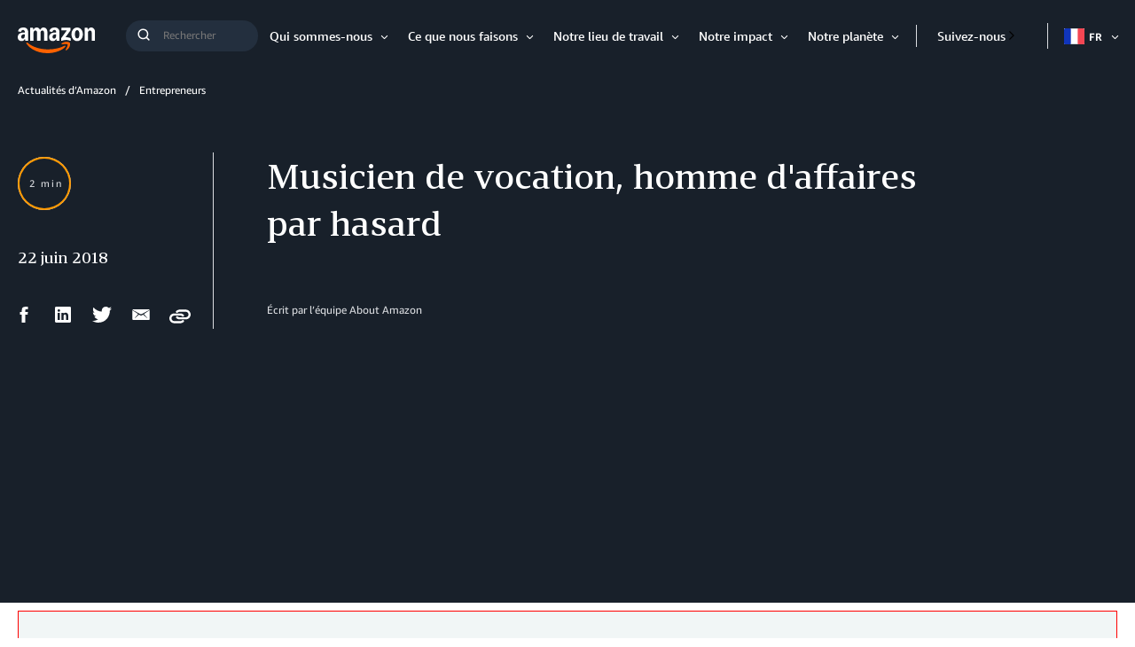

--- FILE ---
content_type: text/javascript
request_url: https://assets.aboutamazon.com/resource/00000174-78b5-d0f5-a376-7ab552ae0000/styleguide/All.min.03afe2e6dcacd31fd96de46c5252ec5b.gz.js
body_size: 87021
content:
!function(e){var t={};function i(n){if(t[n])return t[n].exports;var o=t[n]={i:n,l:!1,exports:{}};return e[n].call(o.exports,o,o.exports,i),o.l=!0,o.exports}i.m=e,i.c=t,i.d=function(e,t,n){i.o(e,t)||Object.defineProperty(e,t,{enumerable:!0,get:n})},i.r=function(e){"undefined"!=typeof Symbol&&Symbol.toStringTag&&Object.defineProperty(e,Symbol.toStringTag,{value:"Module"}),Object.defineProperty(e,"__esModule",{value:!0})},i.t=function(e,t){if(1&t&&(e=i(e)),8&t)return e;if(4&t&&"object"==typeof e&&e&&e.__esModule)return e;var n=Object.create(null);if(i.r(n),Object.defineProperty(n,"default",{enumerable:!0,value:e}),2&t&&"string"!=typeof e)for(var o in e)i.d(n,o,function(t){return e[t]}.bind(null,o));return n},i.n=function(e){var t=e&&e.__esModule?function(){return e.default}:function(){return e};return i.d(t,"a",t),t},i.o=function(e,t){return Object.prototype.hasOwnProperty.call(e,t)},i.p="/",i(i.s=67)}([function(e,t){e.exports=function(e,t){if(!(e instanceof t))throw new TypeError("Cannot call a class as a function")},e.exports.__esModule=!0,e.exports.default=e.exports},function(e,t){function i(e,t){for(var i=0;i<t.length;i++){var n=t[i];n.enumerable=n.enumerable||!1,n.configurable=!0,"value"in n&&(n.writable=!0),Object.defineProperty(e,n.key,n)}}e.exports=function(e,t,n){return t&&i(e.prototype,t),n&&i(e,n),Object.defineProperty(e,"prototype",{writable:!1}),e},e.exports.__esModule=!0,e.exports.default=e.exports},function(e,t){function i(t){return e.exports=i=Object.setPrototypeOf?Object.getPrototypeOf.bind():function(e){return e.__proto__||Object.getPrototypeOf(e)},e.exports.__esModule=!0,e.exports.default=e.exports,i(t)}e.exports=i,e.exports.__esModule=!0,e.exports.default=e.exports},function(e,t,i){var n=i(7).default,o=i(23);e.exports=function(e,t){if(t&&("object"===n(t)||"function"==typeof t))return t;if(void 0!==t)throw new TypeError("Derived constructors may only return object or undefined");return o(e)},e.exports.__esModule=!0,e.exports.default=e.exports},function(e,t,i){var n=i(21);e.exports=function(e,t){if("function"!=typeof t&&null!==t)throw new TypeError("Super expression must either be null or a function");e.prototype=Object.create(t&&t.prototype,{constructor:{value:e,writable:!0,configurable:!0}}),Object.defineProperty(e,"prototype",{writable:!1}),t&&n(e,t)},e.exports.__esModule=!0,e.exports.default=e.exports},function(e,t,i){var n=i(2),o=i(21),r=i(35),a=i(36);function s(t){var i="function"==typeof Map?new Map:void 0;return e.exports=s=function(e){if(null===e||!r(e))return e;if("function"!=typeof e)throw new TypeError("Super expression must either be null or a function");if(void 0!==i){if(i.has(e))return i.get(e);i.set(e,t)}function t(){return a(e,arguments,n(this).constructor)}return t.prototype=Object.create(e.prototype,{constructor:{value:t,enumerable:!1,writable:!0,configurable:!0}}),o(t,e)},e.exports.__esModule=!0,e.exports.default=e.exports,s(t)}e.exports=s,e.exports.__esModule=!0,e.exports.default=e.exports},function(e,t,i){var n,o,r;
/*!
 * Flickity v2.2.1
 * Touch, responsive, flickable carousels
 *
 * Licensed GPLv3 for open source use
 * or Flickity Commercial License for commercial use
 *
 * https://flickity.metafizzy.co
 * Copyright 2015-2019 Metafizzy
 */window,o=[i(14),i(42),i(44),i(45),i(46),i(47),i(48)],void 0===(r="function"==typeof(n=function(e){return e})?n.apply(t,o):n)||(e.exports=r)},function(e,t){function i(t){return e.exports=i="function"==typeof Symbol&&"symbol"==typeof Symbol.iterator?function(e){return typeof e}:function(e){return e&&"function"==typeof Symbol&&e.constructor===Symbol&&e!==Symbol.prototype?"symbol":typeof e},e.exports.__esModule=!0,e.exports.default=e.exports,i(t)}e.exports=i,e.exports.__esModule=!0,e.exports.default=e.exports},function(e,t){e.exports=function(e,t,i){return t in e?Object.defineProperty(e,t,{value:i,enumerable:!0,configurable:!0,writable:!0}):e[t]=i,e},e.exports.__esModule=!0,e.exports.default=e.exports},function(e,t,i){!function(){"use strict";e.exports={polyfill:function(){var e=window,t=document;if(!("scrollBehavior"in t.documentElement.style&&!0!==e.__forceSmoothScrollPolyfill__)){var i,n=e.HTMLElement||e.Element,o=468,r={scroll:e.scroll||e.scrollTo,scrollBy:e.scrollBy,elementScroll:n.prototype.scroll||l,scrollIntoView:n.prototype.scrollIntoView},a=e.performance&&e.performance.now?e.performance.now.bind(e.performance):Date.now,s=(i=e.navigator.userAgent,new RegExp(["MSIE ","Trident/","Edge/"].join("|")).test(i)?1:0);e.scroll=e.scrollTo=function(){void 0!==arguments[0]&&(!0!==c(arguments[0])?p.call(e,t.body,void 0!==arguments[0].left?~~arguments[0].left:e.scrollX||e.pageXOffset,void 0!==arguments[0].top?~~arguments[0].top:e.scrollY||e.pageYOffset):r.scroll.call(e,void 0!==arguments[0].left?arguments[0].left:"object"!=typeof arguments[0]?arguments[0]:e.scrollX||e.pageXOffset,void 0!==arguments[0].top?arguments[0].top:void 0!==arguments[1]?arguments[1]:e.scrollY||e.pageYOffset))},e.scrollBy=function(){void 0!==arguments[0]&&(c(arguments[0])?r.scrollBy.call(e,void 0!==arguments[0].left?arguments[0].left:"object"!=typeof arguments[0]?arguments[0]:0,void 0!==arguments[0].top?arguments[0].top:void 0!==arguments[1]?arguments[1]:0):p.call(e,t.body,~~arguments[0].left+(e.scrollX||e.pageXOffset),~~arguments[0].top+(e.scrollY||e.pageYOffset)))},n.prototype.scroll=n.prototype.scrollTo=function(){if(void 0!==arguments[0])if(!0!==c(arguments[0])){var e=arguments[0].left,t=arguments[0].top;p.call(this,this,void 0===e?this.scrollLeft:~~e,void 0===t?this.scrollTop:~~t)}else{if("number"==typeof arguments[0]&&void 0===arguments[1])throw new SyntaxError("Value could not be converted");r.elementScroll.call(this,void 0!==arguments[0].left?~~arguments[0].left:"object"!=typeof arguments[0]?~~arguments[0]:this.scrollLeft,void 0!==arguments[0].top?~~arguments[0].top:void 0!==arguments[1]?~~arguments[1]:this.scrollTop)}},n.prototype.scrollBy=function(){void 0!==arguments[0]&&(!0!==c(arguments[0])?this.scroll({left:~~arguments[0].left+this.scrollLeft,top:~~arguments[0].top+this.scrollTop,behavior:arguments[0].behavior}):r.elementScroll.call(this,void 0!==arguments[0].left?~~arguments[0].left+this.scrollLeft:~~arguments[0]+this.scrollLeft,void 0!==arguments[0].top?~~arguments[0].top+this.scrollTop:~~arguments[1]+this.scrollTop))},n.prototype.scrollIntoView=function(){if(!0!==c(arguments[0])){var i=function(e){for(;e!==t.body&&!1===d(e);)e=e.parentNode||e.host;return e}(this),n=i.getBoundingClientRect(),o=this.getBoundingClientRect();i!==t.body?(p.call(this,i,i.scrollLeft+o.left-n.left,i.scrollTop+o.top-n.top),"fixed"!==e.getComputedStyle(i).position&&e.scrollBy({left:n.left,top:n.top,behavior:"smooth"})):e.scrollBy({left:o.left,top:o.top,behavior:"smooth"})}else r.scrollIntoView.call(this,void 0===arguments[0]||arguments[0])}}function l(e,t){this.scrollLeft=e,this.scrollTop=t}function c(e){if(null===e||"object"!=typeof e||void 0===e.behavior||"auto"===e.behavior||"instant"===e.behavior)return!0;if("object"==typeof e&&"smooth"===e.behavior)return!1;throw new TypeError("behavior member of ScrollOptions "+e.behavior+" is not a valid value for enumeration ScrollBehavior.")}function u(e,t){return"Y"===t?e.clientHeight+s<e.scrollHeight:"X"===t?e.clientWidth+s<e.scrollWidth:void 0}function h(t,i){var n=e.getComputedStyle(t,null)["overflow"+i];return"auto"===n||"scroll"===n}function d(e){var t=u(e,"Y")&&h(e,"Y"),i=u(e,"X")&&h(e,"X");return t||i}function f(t){var i,n,r,s,l=(a()-t.startTime)/o;s=l=l>1?1:l,i=.5*(1-Math.cos(Math.PI*s)),n=t.startX+(t.x-t.startX)*i,r=t.startY+(t.y-t.startY)*i,t.method.call(t.scrollable,n,r),n===t.x&&r===t.y||e.requestAnimationFrame(f.bind(e,t))}function p(i,n,o){var s,c,u,h,d=a();i===t.body?(s=e,c=e.scrollX||e.pageXOffset,u=e.scrollY||e.pageYOffset,h=r.scroll):(s=i,c=i.scrollLeft,u=i.scrollTop,h=l),f({scrollable:s,method:h,startTime:d,startX:c,startY:u,x:n,y:o})}}}}()},function(e,t,i){var n=i(31),o=i(32),r=i(33),a=i(34);e.exports=function(e){return n(e)||o(e)||r(e)||a()},e.exports.__esModule=!0,e.exports.default=e.exports},function(e,t,i){var n,o;!function(r,a){n=[i(38)],void 0===(o=function(e){return function(e,t){"use strict";var i={extend:function(e,t){for(var i in t)e[i]=t[i];return e},modulo:function(e,t){return(e%t+t)%t}},n=Array.prototype.slice;i.makeArray=function(e){if(Array.isArray(e))return e;if(null==e)return[];var t="object"==typeof e&&"number"==typeof e.length;return t?n.call(e):[e]},i.removeFrom=function(e,t){var i=e.indexOf(t);-1!=i&&e.splice(i,1)},i.getParent=function(e,i){for(;e.parentNode&&e!=document.body;)if(e=e.parentNode,t(e,i))return e},i.getQueryElement=function(e){return"string"==typeof e?document.querySelector(e):e},i.handleEvent=function(e){var t="on"+e.type;this[t]&&this[t](e)},i.filterFindElements=function(e,n){e=i.makeArray(e);var o=[];return e.forEach(function(e){if(e instanceof HTMLElement)if(n){t(e,n)&&o.push(e);for(var i=e.querySelectorAll(n),r=0;r<i.length;r++)o.push(i[r])}else o.push(e)}),o},i.debounceMethod=function(e,t,i){i=i||100;var n=e.prototype[t],o=t+"Timeout";e.prototype[t]=function(){var e=this[o];clearTimeout(e);var t=arguments,r=this;this[o]=setTimeout(function(){n.apply(r,t),delete r[o]},i)}},i.docReady=function(e){var t=document.readyState;"complete"==t||"interactive"==t?setTimeout(e):document.addEventListener("DOMContentLoaded",e)},i.toDashed=function(e){return e.replace(/(.)([A-Z])/g,function(e,t,i){return t+"-"+i}).toLowerCase()};var o=e.console;return i.htmlInit=function(t,n){i.docReady(function(){var r=i.toDashed(n),a="data-"+r,s=document.querySelectorAll("["+a+"]"),l=document.querySelectorAll(".js-"+r),c=i.makeArray(s).concat(i.makeArray(l)),u=a+"-options",h=e.jQuery;c.forEach(function(e){var i,r=e.getAttribute(a)||e.getAttribute(u);try{i=r&&JSON.parse(r)}catch(t){return void(o&&o.error("Error parsing "+a+" on "+e.className+": "+t))}var s=new t(e,i);h&&h.data(e,n,s)})})},i}(r,e)}.apply(t,n))||(e.exports=o)}(window)},function(e,t,i){var n=i(52);function o(){return"undefined"!=typeof Reflect&&Reflect.get?(e.exports=o=Reflect.get.bind(),e.exports.__esModule=!0,e.exports.default=e.exports):(e.exports=o=function(e,t,i){var o=n(e,t);if(o){var r=Object.getOwnPropertyDescriptor(o,t);return r.get?r.get.call(arguments.length<3?e:i):r.value}},e.exports.__esModule=!0,e.exports.default=e.exports),o.apply(this,arguments)}e.exports=o,e.exports.__esModule=!0,e.exports.default=e.exports},function(e,t,i){var n=i(8);e.exports=function(e){for(var t=1;t<arguments.length;t++){var i=null!=arguments[t]?Object(arguments[t]):{},o=Object.keys(i);"function"==typeof Object.getOwnPropertySymbols&&o.push.apply(o,Object.getOwnPropertySymbols(i).filter(function(e){return Object.getOwnPropertyDescriptor(i,e).enumerable})),o.forEach(function(t){n(e,t,i[t])})}return e},e.exports.__esModule=!0,e.exports.default=e.exports},function(e,t,i){var n,o;!function(r,a){n=[i(16),i(17),i(11),i(39),i(40),i(41)],void 0===(o=function(e,t,i,n,o,a){return function(e,t,i,n,o,r,a){"use strict";var s=e.jQuery,l=e.getComputedStyle,c=e.console;function u(e,t){for(e=n.makeArray(e);e.length;)t.appendChild(e.shift())}var h=0,d={};function f(e,t){var i=n.getQueryElement(e);if(i){if(this.element=i,this.element.flickityGUID){var o=d[this.element.flickityGUID];return o.option(t),o}s&&(this.$element=s(this.element)),this.options=n.extend({},this.constructor.defaults),this.option(t),this._create()}else c&&c.error("Bad element for Flickity: "+(i||e))}f.defaults={accessibility:!0,cellAlign:"center",freeScrollFriction:.075,friction:.28,namespaceJQueryEvents:!0,percentPosition:!0,resize:!0,selectedAttraction:.025,setGallerySize:!0},f.createMethods=[];var p=f.prototype;n.extend(p,t.prototype),p._create=function(){var t=this.guid=++h;for(var i in this.element.flickityGUID=t,d[t]=this,this.selectedIndex=0,this.restingFrames=0,this.x=0,this.velocity=0,this.originSide=this.options.rightToLeft?"right":"left",this.viewport=document.createElement("div"),this.viewport.className="flickity-viewport",this._createSlider(),(this.options.resize||this.options.watchCSS)&&e.addEventListener("resize",this),this.options.on){var n=this.options.on[i];this.on(i,n)}f.createMethods.forEach(function(e){this[e]()},this),this.options.watchCSS?this.watchCSS():this.activate()},p.option=function(e){n.extend(this.options,e)},p.activate=function(){if(!this.isActive){this.isActive=!0,this.element.classList.add("flickity-enabled"),this.options.rightToLeft&&this.element.classList.add("flickity-rtl"),this.getSize();var e=this._filterFindCellElements(this.element.children);u(e,this.slider),this.viewport.appendChild(this.slider),this.element.appendChild(this.viewport),this.reloadCells(),this.options.accessibility&&(this.element.tabIndex=0,this.element.addEventListener("keydown",this)),this.emitEvent("activate"),this.selectInitialIndex(),this.isInitActivated=!0,this.dispatchEvent("ready")}},p._createSlider=function(){var e=document.createElement("div");e.className="flickity-slider",e.style[this.originSide]=0,this.slider=e},p._filterFindCellElements=function(e){return n.filterFindElements(e,this.options.cellSelector)},p.reloadCells=function(){this.cells=this._makeCells(this.slider.children),this.positionCells(),this._getWrapShiftCells(),this.setGallerySize()},p._makeCells=function(e){var t=this._filterFindCellElements(e),i=t.map(function(e){return new o(e,this)},this);return i},p.getLastCell=function(){return this.cells[this.cells.length-1]},p.getLastSlide=function(){return this.slides[this.slides.length-1]},p.positionCells=function(){this._sizeCells(this.cells),this._positionCells(0)},p._positionCells=function(e){e=e||0,this.maxCellHeight=e&&this.maxCellHeight||0;var t=0;if(e>0){var i=this.cells[e-1];t=i.x+i.size.outerWidth}for(var n=this.cells.length,o=e;o<n;o++){var r=this.cells[o];r.setPosition(t),t+=r.size.outerWidth,this.maxCellHeight=Math.max(r.size.outerHeight,this.maxCellHeight)}this.slideableWidth=t,this.updateSlides(),this._containSlides(),this.slidesWidth=n?this.getLastSlide().target-this.slides[0].target:0},p._sizeCells=function(e){e.forEach(function(e){e.getSize()})},p.updateSlides=function(){if(this.slides=[],this.cells.length){var e=new r(this);this.slides.push(e);var t="left"==this.originSide,i=t?"marginRight":"marginLeft",n=this._getCanCellFit();this.cells.forEach(function(t,o){if(e.cells.length){var a=e.outerWidth-e.firstMargin+(t.size.outerWidth-t.size[i]);n.call(this,o,a)?e.addCell(t):(e.updateTarget(),e=new r(this),this.slides.push(e),e.addCell(t))}else e.addCell(t)},this),e.updateTarget(),this.updateSelectedSlide()}},p._getCanCellFit=function(){var e=this.options.groupCells;if(!e)return function(){return!1};if("number"==typeof e){var t=parseInt(e,10);return function(e){return e%t!=0}}var i="string"==typeof e&&e.match(/^(\d+)%$/),n=i?parseInt(i[1],10)/100:1;return function(e,t){return t<=(this.size.innerWidth+1)*n}},p._init=p.reposition=function(){this.positionCells(),this.positionSliderAtSelected()},p.getSize=function(){this.size=i(this.element),this.setCellAlign(),this.cursorPosition=this.size.innerWidth*this.cellAlign};var m={center:{left:.5,right:.5},left:{left:0,right:1},right:{right:0,left:1}};p.setCellAlign=function(){var e=m[this.options.cellAlign];this.cellAlign=e?e[this.originSide]:this.options.cellAlign},p.setGallerySize=function(){if(this.options.setGallerySize){var e=this.options.adaptiveHeight&&this.selectedSlide?this.selectedSlide.height:this.maxCellHeight;this.viewport.style.height=e+"px"}},p._getWrapShiftCells=function(){if(this.options.wrapAround){this._unshiftCells(this.beforeShiftCells),this._unshiftCells(this.afterShiftCells);var e=this.cursorPosition,t=this.cells.length-1;this.beforeShiftCells=this._getGapCells(e,t,-1),e=this.size.innerWidth-this.cursorPosition,this.afterShiftCells=this._getGapCells(e,0,1)}},p._getGapCells=function(e,t,i){for(var n=[];e>0;){var o=this.cells[t];if(!o)break;n.push(o),t+=i,e-=o.size.outerWidth}return n},p._containSlides=function(){if(this.options.contain&&!this.options.wrapAround&&this.cells.length){var e=this.options.rightToLeft,t=e?"marginRight":"marginLeft",i=e?"marginLeft":"marginRight",n=this.slideableWidth-this.getLastCell().size[i],o=n<this.size.innerWidth,r=this.cursorPosition+this.cells[0].size[t],a=n-this.size.innerWidth*(1-this.cellAlign);this.slides.forEach(function(e){o?e.target=n*this.cellAlign:(e.target=Math.max(e.target,r),e.target=Math.min(e.target,a))},this)}},p.dispatchEvent=function(e,t,i){var n=t?[t].concat(i):i;if(this.emitEvent(e,n),s&&this.$element){var o=e+=this.options.namespaceJQueryEvents?".flickity":"";if(t){var r=s.Event(t);r.type=e,o=r}this.$element.trigger(o,i)}},p.select=function(e,t,i){if(this.isActive&&(e=parseInt(e,10),this._wrapSelect(e),(this.options.wrapAround||t)&&(e=n.modulo(e,this.slides.length)),this.slides[e])){var o=this.selectedIndex;this.selectedIndex=e,this.updateSelectedSlide(),i?this.positionSliderAtSelected():this.startAnimation(),this.options.adaptiveHeight&&this.setGallerySize(),this.dispatchEvent("select",null,[e]),e!=o&&this.dispatchEvent("change",null,[e]),this.dispatchEvent("cellSelect")}},p._wrapSelect=function(e){var t=this.slides.length;if(!(this.options.wrapAround&&t>1))return e;var i=n.modulo(e,t),o=Math.abs(i-this.selectedIndex),r=Math.abs(i+t-this.selectedIndex),a=Math.abs(i-t-this.selectedIndex);!this.isDragSelect&&r<o?e+=t:!this.isDragSelect&&a<o&&(e-=t),e<0?this.x-=this.slideableWidth:e>=t&&(this.x+=this.slideableWidth)},p.previous=function(e,t){this.select(this.selectedIndex-1,e,t)},p.next=function(e,t){this.select(this.selectedIndex+1,e,t)},p.updateSelectedSlide=function(){var e=this.slides[this.selectedIndex];e&&(this.unselectSelectedSlide(),this.selectedSlide=e,e.select(),this.selectedCells=e.cells,this.selectedElements=e.getCellElements(),this.selectedCell=e.cells[0],this.selectedElement=this.selectedElements[0])},p.unselectSelectedSlide=function(){this.selectedSlide&&this.selectedSlide.unselect()},p.selectInitialIndex=function(){var e=this.options.initialIndex;if(this.isInitActivated)this.select(this.selectedIndex,!1,!0);else{if(e&&"string"==typeof e&&this.queryCell(e))return void this.selectCell(e,!1,!0);var t=0;e&&this.slides[e]&&(t=e),this.select(t,!1,!0)}},p.selectCell=function(e,t,i){var n=this.queryCell(e);if(n){var o=this.getCellSlideIndex(n);this.select(o,t,i)}},p.getCellSlideIndex=function(e){for(var t=0;t<this.slides.length;t++)if(-1!=this.slides[t].cells.indexOf(e))return t},p.getCell=function(e){for(var t=0;t<this.cells.length;t++){var i=this.cells[t];if(i.element==e)return i}},p.getCells=function(e){e=n.makeArray(e);var t=[];return e.forEach(function(e){var i=this.getCell(e);i&&t.push(i)},this),t},p.getCellElements=function(){return this.cells.map(function(e){return e.element})},p.getParentCell=function(e){var t=this.getCell(e);return t||(e=n.getParent(e,".flickity-slider > *"),this.getCell(e))},p.getAdjacentCellElements=function(e,t){if(!e)return this.selectedSlide.getCellElements();t=void 0===t?this.selectedIndex:t;var i=this.slides.length;if(1+2*e>=i)return this.getCellElements();for(var o=[],r=t-e;r<=t+e;r++){var a=this.options.wrapAround?n.modulo(r,i):r,s=this.slides[a];s&&(o=o.concat(s.getCellElements()))}return o},p.queryCell=function(e){if("number"==typeof e)return this.cells[e];if("string"==typeof e){if(e.match(/^[#\.]?[\d\/]/))return;e=this.element.querySelector(e)}return this.getCell(e)},p.uiChange=function(){this.emitEvent("uiChange")},p.childUIPointerDown=function(e){"touchstart"!=e.type&&e.preventDefault(),this.focus()},p.onresize=function(){this.watchCSS(),this.resize()},n.debounceMethod(f,"onresize",150),p.resize=function(){if(this.isActive){this.getSize(),this.options.wrapAround&&(this.x=n.modulo(this.x,this.slideableWidth)),this.positionCells(),this._getWrapShiftCells(),this.setGallerySize(),this.emitEvent("resize");var e=this.selectedElements&&this.selectedElements[0];this.selectCell(e,!1,!0)}},p.watchCSS=function(){this.options.watchCSS&&(-1!=l(this.element,":after").content.indexOf("flickity")?this.activate():this.deactivate())},p.onkeydown=function(e){var t=document.activeElement&&document.activeElement!=this.element;if(this.options.accessibility&&!t){var i=f.keyboardHandlers[e.keyCode];i&&i.call(this)}},f.keyboardHandlers={37:function(){var e=this.options.rightToLeft?"next":"previous";this.uiChange(),this[e]()},39:function(){var e=this.options.rightToLeft?"previous":"next";this.uiChange(),this[e]()}},p.focus=function(){var t=e.pageYOffset;this.element.focus({preventScroll:!0}),e.pageYOffset!=t&&e.scrollTo(e.pageXOffset,t)},p.deactivate=function(){this.isActive&&(this.element.classList.remove("flickity-enabled"),this.element.classList.remove("flickity-rtl"),this.unselectSelectedSlide(),this.cells.forEach(function(e){e.destroy()}),this.element.removeChild(this.viewport),u(this.slider.children,this.element),this.options.accessibility&&(this.element.removeAttribute("tabIndex"),this.element.removeEventListener("keydown",this)),this.isActive=!1,this.emitEvent("deactivate"))},p.destroy=function(){this.deactivate(),e.removeEventListener("resize",this),this.allOff(),this.emitEvent("destroy"),s&&this.$element&&s.removeData(this.element,"flickity"),delete this.element.flickityGUID,delete d[this.guid]},n.extend(p,a),f.data=function(e){var t=(e=n.getQueryElement(e))&&e.flickityGUID;return t&&d[t]},n.htmlInit(f,"flickity"),s&&s.bridget&&s.bridget("flickity",f);return f.setJQuery=function(e){s=e},f.Cell=o,f.Slide=r,f}(r,e,t,i,n,o,a)}.apply(t,n))||(e.exports=o)}(window)},function(e,t,i){var n=i(60)();e.exports=n;try{regeneratorRuntime=n}catch(e){"object"==typeof globalThis?globalThis.regeneratorRuntime=n:Function("r","regeneratorRuntime = r")(n)}},function(e,t,i){var n,o;"undefined"!=typeof window&&window,void 0===(o="function"==typeof(n=function(){"use strict";function e(){}var t=e.prototype;return t.on=function(e,t){if(e&&t){var i=this._events=this._events||{},n=i[e]=i[e]||[];return-1==n.indexOf(t)&&n.push(t),this}},t.once=function(e,t){if(e&&t){this.on(e,t);var i=this._onceEvents=this._onceEvents||{};return(i[e]=i[e]||{})[t]=!0,this}},t.off=function(e,t){var i=this._events&&this._events[e];if(i&&i.length){var n=i.indexOf(t);return-1!=n&&i.splice(n,1),this}},t.emitEvent=function(e,t){var i=this._events&&this._events[e];if(i&&i.length){i=i.slice(0),t=t||[];for(var n=this._onceEvents&&this._onceEvents[e],o=0;o<i.length;o++){var r=i[o];n&&n[r]&&(this.off(e,r),delete n[r]),r.apply(this,t)}return this}},t.allOff=function(){delete this._events,delete this._onceEvents},e})?n.call(t,i,t,e):n)||(e.exports=o)},function(e,t,i){var n,o;
/*!
 * getSize v2.0.3
 * measure size of elements
 * MIT license
 */window,void 0===(o="function"==typeof(n=function(){"use strict";function e(e){var t=parseFloat(e),i=-1==e.indexOf("%")&&!isNaN(t);return i&&t}var t="undefined"==typeof console?function(){}:function(e){console.error(e)},i=["paddingLeft","paddingRight","paddingTop","paddingBottom","marginLeft","marginRight","marginTop","marginBottom","borderLeftWidth","borderRightWidth","borderTopWidth","borderBottomWidth"],n=i.length;function o(e){var i=getComputedStyle(e);return i||t("Style returned "+i+". Are you running this code in a hidden iframe on Firefox? See https://bit.ly/getsizebug1"),i}var r,a=!1;function s(t){if(function(){if(!a){a=!0;var t=document.createElement("div");t.style.width="200px",t.style.padding="1px 2px 3px 4px",t.style.borderStyle="solid",t.style.borderWidth="1px 2px 3px 4px",t.style.boxSizing="border-box";var i=document.body||document.documentElement;i.appendChild(t);var n=o(t);r=200==Math.round(e(n.width)),s.isBoxSizeOuter=r,i.removeChild(t)}}(),"string"==typeof t&&(t=document.querySelector(t)),t&&"object"==typeof t&&t.nodeType){var l=o(t);if("none"==l.display)return function(){for(var e={width:0,height:0,innerWidth:0,innerHeight:0,outerWidth:0,outerHeight:0},t=0;t<n;t++){var o=i[t];e[o]=0}return e}();var c={};c.width=t.offsetWidth,c.height=t.offsetHeight;for(var u=c.isBorderBox="border-box"==l.boxSizing,h=0;h<n;h++){var d=i[h],f=l[d],p=parseFloat(f);c[d]=isNaN(p)?0:p}var m=c.paddingLeft+c.paddingRight,v=c.paddingTop+c.paddingBottom,g=c.marginLeft+c.marginRight,y=c.marginTop+c.marginBottom,b=c.borderLeftWidth+c.borderRightWidth,w=c.borderTopWidth+c.borderBottomWidth,E=u&&r,S=e(l.width);!1!==S&&(c.width=S+(E?0:m+b));var k=e(l.height);return!1!==k&&(c.height=k+(E?0:v+w)),c.innerWidth=c.width-(m+b),c.innerHeight=c.height-(v+w),c.outerWidth=c.width+g,c.outerHeight=c.height+y,c}}return s})?n.call(t,i,t,e):n)||(e.exports=o)},function(e,t){var i;i=function(){return this}();try{i=i||Function("return this")()||(0,eval)("this")}catch(e){"object"==typeof window&&(i=window)}e.exports=i},function(e,t){function i(e,t,i,n,o,r,a){try{var s=e[r](a),l=s.value}catch(e){return void i(e)}s.done?t(l):Promise.resolve(l).then(n,o)}e.exports=function(e){return function(){var t=this,n=arguments;return new Promise(function(o,r){var a=e.apply(t,n);function s(e){i(a,o,r,s,l,"next",e)}function l(e){i(a,o,r,s,l,"throw",e)}s(void 0)})}},e.exports.__esModule=!0,e.exports.default=e.exports},function(e,t,i){var n;e.exports=function e(t,i,o){function r(s,l){if(!i[s]){if(!t[s]){var c="function"==typeof n&&n;if(!l&&c)return n(s,!0);if(a)return a(s,!0);var u=new Error("Cannot find module '"+s+"'");throw u.code="MODULE_NOT_FOUND",u}var h=i[s]={exports:{}};t[s][0].call(h.exports,function(e){var i=t[s][1][e];return r(i||e)},h,h.exports,e,t,i,o)}return i[s].exports}for(var a="function"==typeof n&&n,s=0;s<o.length;s++)r(o[s]);return r}({1:[function(e,t,i){
/*! @source http://purl.eligrey.com/github/classList.js/blob/master/classList.js*/
"document"in window.self&&("classList"in document.createElement("_")&&(!document.createElementNS||"classList"in document.createElementNS("http://www.w3.org/2000/svg","g"))?function(){"use strict";var e=document.createElement("_");if(e.classList.add("c1","c2"),!e.classList.contains("c2")){var t=function(e){var t=DOMTokenList.prototype[e];DOMTokenList.prototype[e]=function(e){var i,n=arguments.length;for(i=0;i<n;i++)e=arguments[i],t.call(this,e)}};t("add"),t("remove")}if(e.classList.toggle("c3",!1),e.classList.contains("c3")){var i=DOMTokenList.prototype.toggle;DOMTokenList.prototype.toggle=function(e,t){return 1 in arguments&&!this.contains(e)==!t?t:i.call(this,e)}}e=null}():function(e){"use strict";if("Element"in e){var t=e.Element.prototype,i=Object,n=String.prototype.trim||function(){return this.replace(/^\s+|\s+$/g,"")},o=Array.prototype.indexOf||function(e){for(var t=0,i=this.length;t<i;t++)if(t in this&&this[t]===e)return t;return-1},r=function(e,t){this.name=e,this.code=DOMException[e],this.message=t},a=function(e,t){if(""===t)throw new r("SYNTAX_ERR","An invalid or illegal string was specified");if(/\s/.test(t))throw new r("INVALID_CHARACTER_ERR","String contains an invalid character");return o.call(e,t)},s=function(e){for(var t=n.call(e.getAttribute("class")||""),i=t?t.split(/\s+/):[],o=0,r=i.length;o<r;o++)this.push(i[o]);this._updateClassName=function(){e.setAttribute("class",this.toString())}},l=s.prototype=[],c=function(){return new s(this)};if(r.prototype=Error.prototype,l.item=function(e){return this[e]||null},l.contains=function(e){return-1!==a(this,e+="")},l.add=function(){var e,t=arguments,i=0,n=t.length,o=!1;do{e=t[i]+"",-1===a(this,e)&&(this.push(e),o=!0)}while(++i<n);o&&this._updateClassName()},l.remove=function(){var e,t,i=arguments,n=0,o=i.length,r=!1;do{for(e=i[n]+"",t=a(this,e);-1!==t;)this.splice(t,1),r=!0,t=a(this,e)}while(++n<o);r&&this._updateClassName()},l.toggle=function(e,t){e+="";var i=this.contains(e),n=i?!0!==t&&"remove":!1!==t&&"add";return n&&this[n](e),!0===t||!1===t?t:!i},l.toString=function(){return this.join(" ")},i.defineProperty){var u={get:c,enumerable:!0,configurable:!0};try{i.defineProperty(t,"classList",u)}catch(e){-2146823252===e.number&&(u.enumerable=!1,i.defineProperty(t,"classList",u))}}else i.prototype.__defineGetter__&&t.__defineGetter__("classList",c)}}(window.self))},{}],2:[function(e,t,i){t.exports=function(e,t){if("string"!=typeof e)throw new TypeError("String expected");t||(t=document);var i=/<([\w:]+)/.exec(e);if(!i)return t.createTextNode(e);e=e.replace(/^\s+|\s+$/g,"");var n=i[1];if("body"==n){var o=t.createElement("html");return o.innerHTML=e,o.removeChild(o.lastChild)}var a=r[n]||r._default,s=a[0],l=a[1],c=a[2];for((o=t.createElement("div")).innerHTML=l+e+c;s--;)o=o.lastChild;if(o.firstChild==o.lastChild)return o.removeChild(o.firstChild);for(var u=t.createDocumentFragment();o.firstChild;)u.appendChild(o.removeChild(o.firstChild));return u};var n,o=!1;"undefined"!=typeof document&&((n=document.createElement("div")).innerHTML='  <link/><table></table><a href="/a">a</a><input type="checkbox"/>',o=!n.getElementsByTagName("link").length,n=void 0);var r={legend:[1,"<fieldset>","</fieldset>"],tr:[2,"<table><tbody>","</tbody></table>"],col:[2,"<table><tbody></tbody><colgroup>","</colgroup></table>"],_default:o?[1,"X<div>","</div>"]:[0,"",""]};r.td=r.th=[3,"<table><tbody><tr>","</tr></tbody></table>"],r.option=r.optgroup=[1,'<select multiple="multiple">',"</select>"],r.thead=r.tbody=r.colgroup=r.caption=r.tfoot=[1,"<table>","</table>"],r.polyline=r.ellipse=r.polygon=r.circle=r.text=r.line=r.path=r.rect=r.g=[1,'<svg xmlns="http://www.w3.org/2000/svg" version="1.1">',"</svg>"]},{}],3:[function(e,t,i){"use strict";function n(e,t){if(null==e)throw new TypeError("Cannot convert first argument to object");for(var i=Object(e),n=1;n<arguments.length;n++){var o=arguments[n];if(null!=o)for(var r=Object.keys(Object(o)),a=0,s=r.length;a<s;a++){var l=r[a],c=Object.getOwnPropertyDescriptor(o,l);void 0!==c&&c.enumerable&&(i[l]=o[l])}}return i}t.exports={assign:n,polyfill:function(){Object.assign||Object.defineProperty(Object,"assign",{enumerable:!1,configurable:!0,writable:!0,value:n})}}},{}],4:[function(e,t,i){e("classlist-polyfill"),e("es6-object-assign").polyfill();var n=e("domify"),o=function(e){if(void 0!==e){var t=document.createElement("div");return t.appendChild(document.createTextNode(e)),t.innerHTML}return""},r=function(e,t){if("string"==typeof t&&0!==t.length)for(var i=t.split(" "),n=0;n<i.length;n++){var o=i[n];o.length&&e.classList.add(o)}},a=function(){var e=document.createElement("div"),t={WebkitAnimation:"webkitAnimationEnd",MozAnimation:"animationend",OAnimation:"oanimationend",msAnimation:"MSAnimationEnd",animation:"animationend"};for(var i in t)if(void 0!==e.style[i])return t[i];return!1}(),s={vex:"vex",content:"vex-content",overlay:"vex-overlay",close:"vex-close",closing:"vex-closing",open:"vex-open"},l={},c=1,u=!1,h={open:function(e){var t=function(e){console.warn('The "'+e+'" property is deprecated in vex 3. Use CSS classes and the appropriate "ClassName" options, instead.'),console.warn("See http://github.hubspot.com/vex/api/advanced/#options")};e.css&&t("css"),e.overlayCSS&&t("overlayCSS"),e.contentCSS&&t("contentCSS"),e.closeCSS&&t("closeCSS");var i={};i.id=c++,l[i.id]=i,i.isOpen=!0,i.close=function(){if(!this.isOpen)return!0;var e=this.options;if(u&&!e.escapeButtonCloses)return!1;var t=function(){return!e.beforeClose||e.beforeClose.call(this)}.bind(this)();if(!1===t)return!1;this.isOpen=!1;var i=window.getComputedStyle(this.contentEl);function n(e){return"none"!==i.getPropertyValue(e+"animation-name")&&"0s"!==i.getPropertyValue(e+"animation-duration")}var o=n("")||n("-webkit-")||n("-moz-")||n("-o-"),r=function t(){this.rootEl.parentNode&&(this.rootEl.removeEventListener(a,t),this.overlayEl.removeEventListener(a,t),delete l[this.id],this.rootEl.parentNode.removeChild(this.rootEl),this.bodyEl.removeChild(this.overlayEl),e.afterClose&&e.afterClose.call(this),0===Object.keys(l).length&&document.body.classList.remove(s.open))}.bind(this);return a&&o?(this.rootEl.addEventListener(a,r),this.overlayEl.addEventListener(a,r),this.rootEl.classList.add(s.closing),this.overlayEl.classList.add(s.closing)):r(),!0},"string"==typeof e&&(e={content:e}),e.unsafeContent&&!e.content?e.content=e.unsafeContent:e.content&&(e.content=o(e.content));var d=i.options=Object.assign({},h.defaultOptions,e),f=i.bodyEl=document.getElementsByTagName("body")[0],p=i.rootEl=document.createElement("div");p.classList.add(s.vex),r(p,d.className);var m=i.overlayEl=document.createElement("div");m.classList.add(s.overlay),r(m,d.overlayClassName),d.overlayClosesOnClick&&p.addEventListener("click",function(e){e.target===p&&i.close()}),f.appendChild(m);var v=i.contentEl=document.createElement("div");if(v.classList.add(s.content),r(v,d.contentClassName),v.appendChild(d.content instanceof window.Node?d.content:n(d.content)),p.appendChild(v),d.showCloseButton){var g=i.closeEl=document.createElement("div");g.classList.add(s.close),r(g,d.closeClassName),g.addEventListener("click",i.close.bind(i)),v.appendChild(g)}return document.querySelector(d.appendLocation).appendChild(p),d.afterOpen&&d.afterOpen.call(i),document.body.classList.add(s.open),i},close:function(e){var t;if(e.id)t=e.id;else{if("string"!=typeof e)throw new TypeError("close requires a vex object or id string");t=e}return!!l[t]&&l[t].close()},closeTop:function(){var e=Object.keys(l);return!!e.length&&l[e[e.length-1]].close()},closeAll:function(){for(var e in l)this.close(e);return!0},getAll:function(){return l},getById:function(e){return l[e]}};window.addEventListener("keyup",function(e){27===e.keyCode&&(u=!0,h.closeTop(),u=!1)}),window.addEventListener("popstate",function(){h.defaultOptions.closeAllOnPopState&&h.closeAll()}),h.defaultOptions={content:"",showCloseButton:!0,escapeButtonCloses:!0,overlayClosesOnClick:!0,appendLocation:"body",className:"",overlayClassName:"",contentClassName:"",closeClassName:"",closeAllOnPopState:!0},Object.defineProperty(h,"_escapeHtml",{configurable:!1,enumerable:!1,writable:!1,value:o}),h.registerPlugin=function(e,t){var i=e(h),n=t||i.name;if(h[n])throw new Error("Plugin "+t+" is already registered.");h[n]=i},t.exports=h},{"classlist-polyfill":1,domify:2,"es6-object-assign":3}]},{},[4])(4)},function(e,t){function i(t,n){return e.exports=i=Object.setPrototypeOf?Object.setPrototypeOf.bind():function(e,t){return e.__proto__=t,e},e.exports.__esModule=!0,e.exports.default=e.exports,i(t,n)}e.exports=i,e.exports.__esModule=!0,e.exports.default=e.exports},function(e,t,i){var n,o;
/*!
 * Unipointer v2.3.0
 * base class for doing one thing with pointer event
 * MIT license
 */
/*!
 * Unipointer v2.3.0
 * base class for doing one thing with pointer event
 * MIT license
 */
!function(r,a){n=[i(16)],void 0===(o=function(e){return function(e,t){"use strict";function i(){}var n=i.prototype=Object.create(t.prototype);n.bindStartEvent=function(e){this._bindStartEvent(e,!0)},n.unbindStartEvent=function(e){this._bindStartEvent(e,!1)},n._bindStartEvent=function(t,i){var n=(i=void 0===i||i)?"addEventListener":"removeEventListener",o="mousedown";e.PointerEvent?o="pointerdown":"ontouchstart"in e&&(o="touchstart"),t[n](o,this)},n.handleEvent=function(e){var t="on"+e.type;this[t]&&this[t](e)},n.getTouch=function(e){for(var t=0;t<e.length;t++){var i=e[t];if(i.identifier==this.pointerIdentifier)return i}},n.onmousedown=function(e){var t=e.button;t&&0!==t&&1!==t||this._pointerDown(e,e)},n.ontouchstart=function(e){this._pointerDown(e,e.changedTouches[0])},n.onpointerdown=function(e){this._pointerDown(e,e)},n._pointerDown=function(e,t){e.button||this.isPointerDown||(this.isPointerDown=!0,this.pointerIdentifier=void 0!==t.pointerId?t.pointerId:t.identifier,this.pointerDown(e,t))},n.pointerDown=function(e,t){this._bindPostStartEvents(e),this.emitEvent("pointerDown",[e,t])};var o={mousedown:["mousemove","mouseup"],touchstart:["touchmove","touchend","touchcancel"],pointerdown:["pointermove","pointerup","pointercancel"]};return n._bindPostStartEvents=function(t){if(t){var i=o[t.type];i.forEach(function(t){e.addEventListener(t,this)},this),this._boundPointerEvents=i}},n._unbindPostStartEvents=function(){this._boundPointerEvents&&(this._boundPointerEvents.forEach(function(t){e.removeEventListener(t,this)},this),delete this._boundPointerEvents)},n.onmousemove=function(e){this._pointerMove(e,e)},n.onpointermove=function(e){e.pointerId==this.pointerIdentifier&&this._pointerMove(e,e)},n.ontouchmove=function(e){var t=this.getTouch(e.changedTouches);t&&this._pointerMove(e,t)},n._pointerMove=function(e,t){this.pointerMove(e,t)},n.pointerMove=function(e,t){this.emitEvent("pointerMove",[e,t])},n.onmouseup=function(e){this._pointerUp(e,e)},n.onpointerup=function(e){e.pointerId==this.pointerIdentifier&&this._pointerUp(e,e)},n.ontouchend=function(e){var t=this.getTouch(e.changedTouches);t&&this._pointerUp(e,t)},n._pointerUp=function(e,t){this._pointerDone(),this.pointerUp(e,t)},n.pointerUp=function(e,t){this.emitEvent("pointerUp",[e,t])},n._pointerDone=function(){this._pointerReset(),this._unbindPostStartEvents(),this.pointerDone()},n._pointerReset=function(){this.isPointerDown=!1,delete this.pointerIdentifier},n.pointerDone=function(){},n.onpointercancel=function(e){e.pointerId==this.pointerIdentifier&&this._pointerCancel(e,e)},n.ontouchcancel=function(e){var t=this.getTouch(e.changedTouches);t&&this._pointerCancel(e,t)},n._pointerCancel=function(e,t){this._pointerDone(),this.pointerCancel(e,t)},n.pointerCancel=function(e,t){this.emitEvent("pointerCancel",[e,t])},i.getPointerPoint=function(e){return{x:e.pageX,y:e.pageY}},i}(r,e)}.apply(t,n))||(e.exports=o)}(window)},function(e,t){e.exports=function(e){if(void 0===e)throw new ReferenceError("this hasn't been initialised - super() hasn't been called");return e},e.exports.__esModule=!0,e.exports.default=e.exports},function(e,t,i){var n,o,r;o=[i(6),i(11)],void 0===(r="function"==typeof(n=function(e,t){var i=e.Slide,n=i.prototype.updateTarget;i.prototype.updateTarget=function(){if(n.apply(this,arguments),this.parent.options.fade){var e=this.target-this.x,t=this.cells[0].x;this.cells.forEach(function(i){var n=i.x-t-e;i.renderPosition(n)})}},i.prototype.setOpacity=function(e){this.cells.forEach(function(t){t.element.style.opacity=e})};var o=e.prototype;e.createMethods.push("_createFade"),o._createFade=function(){this.fadeIndex=this.selectedIndex,this.prevSelectedIndex=this.selectedIndex,this.on("select",this.onSelectFade),this.on("dragEnd",this.onDragEndFade),this.on("settle",this.onSettleFade),this.on("activate",this.onActivateFade),this.on("deactivate",this.onDeactivateFade)};var r=o.updateSlides;o.updateSlides=function(){r.apply(this,arguments),this.options.fade&&this.slides.forEach(function(e,t){var i=t==this.selectedIndex?1:0;e.setOpacity(i)},this)},o.onSelectFade=function(){this.fadeIndex=Math.min(this.prevSelectedIndex,this.slides.length-1),this.prevSelectedIndex=this.selectedIndex},o.onSettleFade=function(){if(delete this.didDragEnd,this.options.fade){this.selectedSlide.setOpacity(1);var e=this.slides[this.fadeIndex];e&&this.fadeIndex!=this.selectedIndex&&this.slides[this.fadeIndex].setOpacity(0)}},o.onDragEndFade=function(){this.didDragEnd=!0},o.onActivateFade=function(){this.options.fade&&this.element.classList.add("is-fade")},o.onDeactivateFade=function(){this.options.fade&&(this.element.classList.remove("is-fade"),this.slides.forEach(function(e){e.setOpacity("")}))};var a=o.positionSlider;o.positionSlider=function(){this.options.fade?(this.fadeSlides(),this.dispatchScrollEvent()):a.apply(this,arguments)};var s=o.positionSliderAtSelected;o.positionSliderAtSelected=function(){this.options.fade&&this.setTranslateX(0),s.apply(this,arguments)},o.fadeSlides=function(){if(!(this.slides.length<2)){var e=this.getFadeIndexes(),t=this.slides[e.a],i=this.slides[e.b],n=this.wrapDifference(t.target,i.target),o=this.wrapDifference(t.target,-this.x);o/=n,t.setOpacity(1-o),i.setOpacity(o);var r=e.a;this.isDragging&&(r=o>.5?e.a:e.b);var a=null!=this.fadeHideIndex&&this.fadeHideIndex!=r&&this.fadeHideIndex!=e.a&&this.fadeHideIndex!=e.b;a&&this.slides[this.fadeHideIndex].setOpacity(0),this.fadeHideIndex=r}},o.getFadeIndexes=function(){return this.isDragging||this.didDragEnd?this.options.wrapAround?this.getFadeDragWrapIndexes():this.getFadeDragLimitIndexes():{a:this.fadeIndex,b:this.selectedIndex}},o.getFadeDragWrapIndexes=function(){var e=this.slides.map(function(e,t){return this.getSlideDistance(-this.x,t)},this),i=e.map(function(e){return Math.abs(e)}),n=Math.min.apply(Math,i),o=i.indexOf(n),r=e[o],a=this.slides.length,s=r>=0?1:-1;return{a:o,b:t.modulo(o+s,a)}},o.getFadeDragLimitIndexes=function(){for(var e=0,t=0;t<this.slides.length-1;t++){var i=this.slides[t];if(-this.x<i.target)break;e=t}return{a:e,b:e+1}},o.wrapDifference=function(e,t){var i=t-e;if(!this.options.wrapAround)return i;var n=i+this.slideableWidth,o=i-this.slideableWidth;return Math.abs(n)<Math.abs(i)&&(i=n),Math.abs(o)<Math.abs(i)&&(i=o),i};var l=o._getWrapShiftCells;o._getWrapShiftCells=function(){this.options.fade||l.apply(this,arguments)};var c=o.shiftWrapCells;return o.shiftWrapCells=function(){this.options.fade||c.apply(this,arguments)},e})?n.apply(t,o):n)||(e.exports=r)},function(e,t,i){var n=i(53),o=i(57),r=i(58);function a(e){for(var t=r(),i=n(e),o=0;o<i.length;o++)t.include(i[o]);return t}e.exports=function(e){return a(e).bbox()},e.exports.polygon=function(e){return a(e).polygon()},e.exports.bboxify=function(e){return o(e).map(function(e){e&&"string"==typeof e.type&&(e.bbox=a(e).bbox(),this.update(e))})}},function(e,t){e.exports=function(e,t){(null==t||t>e.length)&&(t=e.length);for(var i=0,n=new Array(t);i<t;i++)n[i]=e[i];return n},e.exports.__esModule=!0,e.exports.default=e.exports},function(e,t){window.libpannellum=function(e,t,i){function n(n){function c(e,t){return 1==e.level&&1!=t.level?-1:1==t.level&&1!=e.level?1:t.timestamp-e.timestamp}function u(e,t){return e.level!=t.level?e.level-t.level:e.diff-t.diff}function h(e,t,i,n,o,r){this.vertices=e,this.side=t,this.level=i,this.x=n,this.y=o,this.path=r.replace("%s",t).replace("%l",i).replace("%x",n).replace("%y",o)}function d(e,t,i,n,o){var r;r=v(e,(l=t.vertices).slice(0,3));var a=v(e,l.slice(3,6)),s=v(e,l.slice(6,9)),l=v(e,l.slice(9,12)),c=r[0]+a[0]+s[0]+l[0];if(-4==c||4==c?r=!1:r=-4!=(c=r[1]+a[1]+s[1]+l[1])&&4!=c&&4!=r[2]+a[2]+s[2]+l[2],r){for(a=(r=t.vertices)[0]+r[3]+r[6]+r[9],s=r[1]+r[4]+r[7]+r[10],l=r[2]+r[5]+r[8]+r[11],c=Math.sqrt(a*a+s*s+l*l),l=Math.asin(l/c),a=Math.atan2(s,a)-n,a+=a>Math.PI?-2*Math.PI:a<-Math.PI?2*Math.PI:0,a=Math.abs(a),t.diff=Math.acos(Math.sin(i)*Math.sin(l)+Math.cos(i)*Math.cos(l)*Math.cos(a)),a=!1,s=0;s<g.nodeCache.length;s++)if(g.nodeCache[s].path==t.path){a=!0,g.nodeCache[s].timestamp=g.nodeCacheTimestamp++,g.nodeCache[s].diff=t.diff,g.currentNodes.push(g.nodeCache[s]);break}if(a||(t.timestamp=g.nodeCacheTimestamp++,g.currentNodes.push(t),g.nodeCache.push(t)),t.level<g.level){l=L.cubeResolution*Math.pow(2,t.level-L.maxLevel),a=Math.ceil(l*L.invTileResolution)-1,s=l%L.tileResolution*2;var u=2*l%L.tileResolution;0===u&&(u=L.tileResolution),0===s&&(s=2*L.tileResolution),c=.5,t.x!=a&&t.y!=a||(c=1-L.tileResolution/(L.tileResolution+u));var f=1-c,p=(l=[],c),m=c,y=c,b=f,w=f,E=f;for(u<L.tileResolution&&(t.x==a&&t.y!=a?(w=m=.5,("d"==t.side||"u"==t.side)&&(E=y=.5)):t.x!=a&&t.y==a&&(b=p=.5,"l"==t.side||"r"==t.side)&&(E=y=.5)),s<=L.tileResolution&&(t.x==a&&(p=0,b=1,"l"==t.side||"r"==t.side)&&(y=0,E=1),t.y==a&&(m=0,w=1,"d"==t.side||"u"==t.side)&&(y=0,E=1)),u=new h(u=[r[0],r[1],r[2],r[0]*p+r[3]*b,r[1]*c+r[4]*f,r[2]*y+r[5]*E,r[0]*p+r[6]*b,r[1]*m+r[7]*w,r[2]*y+r[8]*E,r[0]*c+r[9]*f,r[1]*m+r[10]*w,r[2]*y+r[11]*E],t.side,t.level+1,2*t.x,2*t.y,L.fullpath),l.push(u),t.x==a&&s<=L.tileResolution||(u=new h(u=[r[0]*p+r[3]*b,r[1]*c+r[4]*f,r[2]*y+r[5]*E,r[3],r[4],r[5],r[3]*c+r[6]*f,r[4]*m+r[7]*w,r[5]*y+r[8]*E,r[0]*p+r[6]*b,r[1]*m+r[7]*w,r[2]*y+r[8]*E],t.side,t.level+1,2*t.x+1,2*t.y,L.fullpath),l.push(u)),t.x==a&&s<=L.tileResolution||t.y==a&&s<=L.tileResolution||(u=new h(u=[r[0]*p+r[6]*b,r[1]*m+r[7]*w,r[2]*y+r[8]*E,r[3]*c+r[6]*f,r[4]*m+r[7]*w,r[5]*y+r[8]*E,r[6],r[7],r[8],r[9]*p+r[6]*b,r[10]*c+r[7]*f,r[11]*y+r[8]*E],t.side,t.level+1,2*t.x+1,2*t.y+1,L.fullpath),l.push(u)),t.y==a&&s<=L.tileResolution||(u=new h(u=[r[0]*c+r[9]*f,r[1]*m+r[10]*w,r[2]*y+r[11]*E,r[0]*p+r[6]*b,r[1]*m+r[7]*w,r[2]*y+r[8]*E,r[9]*p+r[6]*b,r[10]*c+r[7]*f,r[11]*y+r[8]*E,r[9],r[10],r[11]],t.side,t.level+1,2*t.x,2*t.y+1,L.fullpath),l.push(u)),t=0;t<l.length;t++)d(e,l[t],i,n,o)}}}function f(e,t,i){var n=Math.sin(t);return t=Math.cos(t),"x"==i?[e[0],t*e[1]+n*e[2],t*e[2]-n*e[1],e[3],t*e[4]+n*e[5],t*e[5]-n*e[4],e[6],t*e[7]+n*e[8],t*e[8]-n*e[7]]:"y"==i?[t*e[0]-n*e[2],e[1],t*e[2]+n*e[0],t*e[3]-n*e[5],e[4],t*e[5]+n*e[3],t*e[6]-n*e[8],e[7],t*e[8]+n*e[6]]:"z"==i?[t*e[0]+n*e[1],t*e[1]-n*e[0],e[2],t*e[3]+n*e[4],t*e[4]-n*e[3],e[5],t*e[6]+n*e[7],t*e[7]-n*e[6],e[8]]:void 0}function p(e){return[e[0],e[4],e[8],e[12],e[1],e[5],e[9],e[13],e[2],e[6],e[10],e[14],e[3],e[7],e[11],e[15]]}function m(e){e.textureLoad||(e.textureLoad=!0,O(encodeURI(e.path+"."+L.extension),function(t){e.texture=t,e.textureLoaded=!0}))}function v(e,t){var i=(o=[e[0]*t[0]+e[1]*t[1]+e[2]*t[2],e[4]*t[0]+e[5]*t[1]+e[6]*t[2],e[11]+e[8]*t[0]+e[9]*t[1]+e[10]*t[2],1/(e[12]*t[0]+e[13]*t[1]+e[14]*t[2])])[0]*o[3],n=o[1]*o[3],o=o[2]*o[3],r=[0,0,0];return-1>i&&(r[0]=-1),1<i&&(r[0]=1),-1>n&&(r[1]=-1),1<n&&(r[1]=1),(-1>o||1<o)&&(r[2]=1),r}var g,y,b,w,E,S,k,x,L,C,A,M,P,T,I,_=t.createElement("canvas");_.style.width=_.style.height="100%",n.appendChild(_),this.init=function(e,c,u,h,d,f,p,m){if(typeof c===i&&(c="equirectangular"),C=c,L=e,A=u,g){if(b&&(y.detachShader(g,b),y.deleteShader(b)),w&&(y.detachShader(g,w),y.deleteShader(w)),y.bindBuffer(y.ARRAY_BUFFER,null),y.bindBuffer(y.ELEMENT_ARRAY_BUFFER,null),g.texture&&y.deleteTexture(g.texture),g.nodeCache)for(e=0;e<g.nodeCache.length;e++)y.deleteTexture(g.nodeCache[e].texture);y.deleteProgram(g),g=i}if(x=i,"cubemap"==C&&0!=(L[0].width&L[0].width-1)&&(navigator.userAgent.toLowerCase().match(/(iphone|ipod|ipad).* os 8_/)||navigator.userAgent.toLowerCase().match(/(iphone|ipod|ipad).* os 9_/)||navigator.userAgent.match(/Trident.*rv[ :]*11\./))||y||(y=_.getContext("experimental-webgl",{alpha:!1,depth:!1})),!y&&("multires"==C&&L.hasOwnProperty("fallbackPath")||"cubemap"==C)&&("WebkitAppearance"in t.documentElement.style||navigator.userAgent.match(/Trident.*rv[ :]*11\./)||-1!==navigator.appVersion.indexOf("MSIE 10"))){S&&n.removeChild(S),(S=t.createElement("div")).className="pnlm-world",h=L.basePath?L.basePath+L.fallbackPath:L.fallbackPath;var v="frblud".split(""),O=0;for(d=function(){var e=t.createElement("canvas");e.className="pnlm-face pnlm-"+v[this.side]+"face",S.appendChild(e);var i=e.getContext("2d");e.style.width=this.width+4+"px",e.style.height=this.height+4+"px",e.width=this.width+4,e.height=this.height+4,i.drawImage(this,2,2);var o,r,a=i.getImageData(0,0,e.width,e.height),s=a.data;for(o=2;o<e.width-2;o++)for(r=0;4>r;r++)s[4*(o+e.width)+r]=s[4*(o+2*e.width)+r],s[4*(o+e.width*(e.height-2))+r]=s[4*(o+e.width*(e.height-3))+r];for(o=2;o<e.height-2;o++)for(r=0;4>r;r++)s[4*(o*e.width+1)+r]=s[4*(o*e.width+2)+r],s[4*((o+1)*e.width-2)+r]=s[4*((o+1)*e.width-3)+r];for(r=0;4>r;r++)s[4*(e.width+1)+r]=s[4*(2*e.width+2)+r],s[4*(2*e.width-2)+r]=s[4*(3*e.width-3)+r],s[4*(e.width*(e.height-2)+1)+r]=s[4*(e.width*(e.height-3)+2)+r],s[4*(e.width*(e.height-1)-2)+r]=s[4*(e.width*(e.height-2)-3)+r];for(o=1;o<e.width-1;o++)for(r=0;4>r;r++)s[4*o+r]=s[4*(o+e.width)+r],s[4*(o+e.width*(e.height-1))+r]=s[4*(o+e.width*(e.height-2))+r];for(o=1;o<e.height-1;o++)for(r=0;4>r;r++)s[o*e.width*4+r]=s[4*(o*e.width+1)+r],s[4*((o+1)*e.width-1)+r]=s[4*((o+1)*e.width-2)+r];for(r=0;4>r;r++)s[r]=s[4*(e.width+1)+r],s[4*(e.width-1)+r]=s[4*(2*e.width-2)+r],s[e.width*(e.height-1)*4+r]=s[4*(e.width*(e.height-2)+1)+r],s[4*(e.width*e.height-1)+r]=s[4*(e.width*(e.height-1)-2)+r];i.putImageData(a,0,0),6==++O&&(E=this.width,n.appendChild(S),p())},e=0;6>e;e++)(f=new Image).crossOrigin="anonymous",f.side=e,f.onload=d,f.src="multires"==C?encodeURI(h.replace("%s",v[e])+"."+L.extension):encodeURI(L[e].src)}else{if(!y)throw console.log("Error: no WebGL support detected!"),{type:"no webgl"};for(L.fullpath=L.basePath?L.basePath+L.path:L.path,L.invTileResolution=1/L.tileResolution,c=[-1,1,-1,1,1,-1,1,-1,-1,-1,-1,-1,1,1,1,-1,1,1,-1,-1,1,1,-1,1,-1,1,1,1,1,1,1,1,-1,-1,1,-1,-1,-1,-1,1,-1,-1,1,-1,1,-1,-1,1,-1,1,1,-1,1,-1,-1,-1,-1,-1,-1,1,1,1,-1,1,1,1,1,-1,1,1,-1,-1],k=[],e=0;6>e;e++)k[e]=c.slice(12*e,12*e+12),c=[-1,1,-1,1,1,-1,1,-1,-1,-1,-1,-1,1,1,1,-1,1,1,-1,-1,1,1,-1,1,-1,1,1,1,1,1,1,1,-1,-1,1,-1,-1,-1,-1,1,-1,-1,1,-1,1,-1,-1,1,-1,1,1,-1,1,-1,-1,-1,-1,-1,-1,1,1,1,-1,1,1,1,1,-1,1,1,-1,-1];if("equirectangular"==C){if((e=Math.max(L.width,L.height))>(c=y.getParameter(y.MAX_TEXTURE_SIZE)))throw console.log("Error: The image is too big; it's "+e+"px wide, but this device's maximum supported width is "+c+"px."),{type:"webgl size error",width:e,maxWidth:c}}else if("cubemap"==C&&(e=L[0].width)>(c=y.getParameter(y.MAX_CUBE_MAP_TEXTURE_SIZE)))throw console.log("Error: The cube face image is too big; it's "+e+"px wide, but this device's maximum supported width is "+c+"px."),{type:"webgl size error",width:e,maxWidth:c};if(m===i||m.horizonPitch===i&&m.horizonRoll===i||(x=[m.horizonPitch==i?0:m.horizonPitch,m.horizonRoll==i?0:m.horizonRoll]),e=y.TEXTURE_2D,y.viewport(0,0,_.width,_.height),b=y.createShader(y.VERTEX_SHADER),c=o,"multires"==C&&(c=r),y.shaderSource(b,c),y.compileShader(b),w=y.createShader(y.FRAGMENT_SHADER),c=s,"cubemap"==C?(e=y.TEXTURE_CUBE_MAP,c=a):"multires"==C&&(c=l),y.shaderSource(w,c),y.compileShader(w),g=y.createProgram(),y.attachShader(g,b),y.attachShader(g,w),y.linkProgram(g),y.getShaderParameter(b,y.COMPILE_STATUS)||console.log(y.getShaderInfoLog(b)),y.getShaderParameter(w,y.COMPILE_STATUS)||console.log(y.getShaderInfoLog(w)),y.getProgramParameter(g,y.LINK_STATUS)||console.log(y.getProgramInfoLog(g)),y.useProgram(g),g.drawInProgress=!1,g.texCoordLocation=y.getAttribLocation(g,"a_texCoord"),y.enableVertexAttribArray(g.texCoordLocation),"multires"!=C?(M||(M=y.createBuffer()),y.bindBuffer(y.ARRAY_BUFFER,M),y.bufferData(y.ARRAY_BUFFER,new Float32Array([-1,1,1,1,1,-1,-1,1,1,-1,-1,-1]),y.STATIC_DRAW),y.vertexAttribPointer(g.texCoordLocation,2,y.FLOAT,!1,0,0),g.aspectRatio=y.getUniformLocation(g,"u_aspectRatio"),y.uniform1f(g.aspectRatio,_.width/_.height),g.psi=y.getUniformLocation(g,"u_psi"),g.theta=y.getUniformLocation(g,"u_theta"),g.f=y.getUniformLocation(g,"u_f"),g.h=y.getUniformLocation(g,"u_h"),g.v=y.getUniformLocation(g,"u_v"),g.vo=y.getUniformLocation(g,"u_vo"),g.rot=y.getUniformLocation(g,"u_rot"),y.uniform1f(g.h,h/(2*Math.PI)),y.uniform1f(g.v,d/Math.PI),y.uniform1f(g.vo,f/Math.PI*2),"equirectangular"==C&&(g.backgroundColor=y.getUniformLocation(g,"u_backgroundColor"),y.uniform4fv(g.backgroundColor,(m.backgroundColor?m.backgroundColor:[0,0,0]).concat([1]))),g.texture=y.createTexture(),y.bindTexture(e,g.texture),"cubemap"==C?(y.texImage2D(y.TEXTURE_CUBE_MAP_POSITIVE_X,0,y.RGB,y.RGB,y.UNSIGNED_BYTE,L[1]),y.texImage2D(y.TEXTURE_CUBE_MAP_NEGATIVE_X,0,y.RGB,y.RGB,y.UNSIGNED_BYTE,L[3]),y.texImage2D(y.TEXTURE_CUBE_MAP_POSITIVE_Y,0,y.RGB,y.RGB,y.UNSIGNED_BYTE,L[4]),y.texImage2D(y.TEXTURE_CUBE_MAP_NEGATIVE_Y,0,y.RGB,y.RGB,y.UNSIGNED_BYTE,L[5]),y.texImage2D(y.TEXTURE_CUBE_MAP_POSITIVE_Z,0,y.RGB,y.RGB,y.UNSIGNED_BYTE,L[0]),y.texImage2D(y.TEXTURE_CUBE_MAP_NEGATIVE_Z,0,y.RGB,y.RGB,y.UNSIGNED_BYTE,L[2])):y.texImage2D(e,0,y.RGB,y.RGB,y.UNSIGNED_BYTE,L),y.texParameteri(e,y.TEXTURE_WRAP_S,y.CLAMP_TO_EDGE),y.texParameteri(e,y.TEXTURE_WRAP_T,y.CLAMP_TO_EDGE),y.texParameteri(e,y.TEXTURE_MIN_FILTER,y.LINEAR),y.texParameteri(e,y.TEXTURE_MAG_FILTER,y.LINEAR)):(g.vertPosLocation=y.getAttribLocation(g,"a_vertCoord"),y.enableVertexAttribArray(g.vertPosLocation),P||(P=y.createBuffer()),T||(T=y.createBuffer()),I||(I=y.createBuffer()),y.bindBuffer(y.ARRAY_BUFFER,T),y.bufferData(y.ARRAY_BUFFER,new Float32Array([0,0,1,0,1,1,0,1]),y.STATIC_DRAW),y.bindBuffer(y.ELEMENT_ARRAY_BUFFER,I),y.bufferData(y.ELEMENT_ARRAY_BUFFER,new Uint16Array([0,1,2,0,2,3]),y.STATIC_DRAW),g.perspUniform=y.getUniformLocation(g,"u_perspMatrix"),g.cubeUniform=y.getUniformLocation(g,"u_cubeMatrix"),g.level=-1,g.currentNodes=[],g.nodeCache=[],g.nodeCacheTimestamp=0),0!==y.getError())throw console.log("Error: Something went wrong with WebGL!"),{type:"webgl error"};p()}},this.destroy=function(){if(n!==i&&(_!==i&&n.removeChild(_),S!==i&&n.removeChild(S)),y){var e=y.getExtension("WEBGL_lose_context");e&&e.loseContext()}},this.resize=function(){var t=e.devicePixelRatio||1;_.width=_.clientWidth*t,_.height=_.clientHeight*t,y&&(y.viewport(0,0,_.width,_.height),"multires"!=C&&y.uniform1f(g.aspectRatio,_.width/_.height))},this.resize(),this.render=function(t,n,o,r){var a;if(a=0,r===i&&(r={}),r.roll&&(a=r.roll),x!==i){var s=x[0],l=x[1],v=t,b=n,w=Math.cos(l)*Math.sin(t)*Math.sin(s)+Math.cos(t)*(Math.cos(s)*Math.cos(n)+Math.sin(l)*Math.sin(s)*Math.sin(n)),M=-Math.sin(t)*Math.sin(l)+Math.cos(t)*Math.cos(l)*Math.sin(n);t=Math.cos(l)*Math.cos(s)*Math.sin(t)+Math.cos(t)*(-Math.cos(n)*Math.sin(s)+Math.cos(s)*Math.sin(l)*Math.sin(n)),t=Math.asin(Math.max(Math.min(t,1),-1)),n=Math.atan2(M,w),s=[Math.cos(v)*(Math.sin(l)*Math.sin(s)*Math.cos(b)-Math.cos(s)*Math.sin(b)),Math.cos(v)*Math.cos(l)*Math.cos(b),Math.cos(v)*(Math.cos(s)*Math.sin(l)*Math.cos(b)+Math.sin(b)*Math.sin(s))],l=[-Math.cos(t)*Math.sin(n),Math.cos(t)*Math.cos(n)],l=Math.acos(Math.max(Math.min((s[0]*l[0]+s[1]*l[1])/(Math.sqrt(s[0]*s[0]+s[1]*s[1]+s[2]*s[2])*Math.sqrt(l[0]*l[0]+l[1]*l[1])),1),-1)),0>s[2]&&(l=2*Math.PI-l),a+=l}if(y||"multires"!=C&&"cubemap"!=C){if("multires"!=C)o=2*Math.atan(Math.tan(.5*o)/(_.width/_.height)),o=1/Math.tan(.5*o),y.uniform1f(g.psi,n),y.uniform1f(g.theta,t),y.uniform1f(g.rot,a),y.uniform1f(g.f,o),!0===A&&"equirectangular"==C&&(y.bindTexture(y.TEXTURE_2D,g.texture),y.texImage2D(y.TEXTURE_2D,0,y.RGB,y.RGB,y.UNSIGNED_BYTE,L)),y.drawArrays(y.TRIANGLES,0,6);else{for(s=_.width/_.height,l=2*Math.atan(Math.tan(o/2)*_.height/_.width),s=[(l=1/Math.tan(l/2))/s,0,0,0,0,l,0,0,0,0,100.1/-99.9,20/-99.9,0,0,-1,0],l=1;l<L.maxLevel&&_.width>L.tileResolution*Math.pow(2,l-1)*Math.tan(o/2)*.707;)l++;if(g.level=l,l=f(l=[1,0,0,0,1,0,0,0,1],-a,"z"),l=f(l,-t,"x"),l=[(l=f(l,n,"y"))[0],l[1],l[2],0,l[3],l[4],l[5],0,l[6],l[7],l[8],0,0,0,0,1],y.uniformMatrix4fv(g.perspUniform,!1,new Float32Array(p(s))),y.uniformMatrix4fv(g.cubeUniform,!1,new Float32Array(p(l))),s=[s[0]*l[0],s[0]*l[1],s[0]*l[2],0,s[5]*l[4],s[5]*l[5],s[5]*l[6],0,s[10]*l[8],s[10]*l[9],s[10]*l[10],s[11],-l[8],-l[9],-l[10],0],g.nodeCache.sort(c),200<g.nodeCache.length&&g.nodeCache.length>g.currentNodes.length+50)for(l=g.nodeCache.splice(200,g.nodeCache.length-200),a=0;a<l.length;a++)y.deleteTexture(l[a].texture);for(g.currentNodes=[],l="fbudlr".split(""),a=0;6>a;a++)d(s,v=new h(k[a],l[a],1,0,0,L.fullpath),t,n,o);for(g.currentNodes.sort(u),a=0;a<g.currentNodes.length;a++)if(!g.currentNodes[a].texture){setTimeout(m(g.currentNodes[a]),0);break}if(!g.drawInProgress){for(g.drawInProgress=!0,t=0;t<g.currentNodes.length;t++)g.currentNodes[t].textureLoaded&&(y.bindBuffer(y.ARRAY_BUFFER,P),y.bufferData(y.ARRAY_BUFFER,new Float32Array(g.currentNodes[t].vertices),y.STATIC_DRAW),y.vertexAttribPointer(g.vertPosLocation,3,y.FLOAT,!1,0,0),y.bindBuffer(y.ARRAY_BUFFER,T),y.vertexAttribPointer(g.texCoordLocation,2,y.FLOAT,!1,0,0),y.bindTexture(y.TEXTURE_2D,g.currentNodes[t].texture),y.drawElements(y.TRIANGLES,6,y.UNSIGNED_SHORT,0));g.drawInProgress=!1}}if(r.returnImage!==i)return _.toDataURL("image/png")}else for(r={f:"translate3d(-"+((a=E/2)+2)+"px, -"+(a+2)+"px, -"+a+"px)",b:"translate3d("+(a+2)+"px, -"+(a+2)+"px, "+a+"px) rotateX(180deg) rotateZ(180deg)",u:"translate3d(-"+(a+2)+"px, -"+a+"px, "+(a+2)+"px) rotateX(270deg)",d:"translate3d(-"+(a+2)+"px, "+a+"px, -"+(a+2)+"px) rotateX(90deg)",l:"translate3d(-"+a+"px, -"+(a+2)+"px, "+(a+2)+"px) rotateX(180deg) rotateY(90deg) rotateZ(180deg)",r:"translate3d("+a+"px, -"+(a+2)+"px, -"+(a+2)+"px) rotateY(270deg)"},t="perspective("+(o=(o=1/Math.tan(o/2))*_.width/(e.devicePixelRatio||1)/2+"px")+") translateZ("+o+") rotateX("+t+"rad) rotateY("+n+"rad) ",n=Object.keys(r),a=0;6>a;a++)(o=S.querySelector(".pnlm-"+n[a]+"face").style).webkitTransform=t+r[n[a]],o.transform=t+r[n[a]]},this.isLoading=function(){if(y&&"multires"==C)for(var e=0;e<g.currentNodes.length;e++)if(!g.currentNodes[e].textureLoaded)return!0;return!1},this.getCanvas=function(){return _};var O=function(){function e(){var e=this;this.texture=this.callback=null,this.image=new Image,this.image.crossOrigin="anonymous",this.image.addEventListener("load",function(){var t=e.image;y.bindTexture(y.TEXTURE_2D,e.texture),y.texImage2D(y.TEXTURE_2D,0,y.RGB,y.RGB,y.UNSIGNED_BYTE,t),y.texParameteri(y.TEXTURE_2D,y.TEXTURE_MAG_FILTER,y.LINEAR),y.texParameteri(y.TEXTURE_2D,y.TEXTURE_MIN_FILTER,y.LINEAR),y.texParameteri(y.TEXTURE_2D,y.TEXTURE_WRAP_S,y.CLAMP_TO_EDGE),y.texParameteri(y.TEXTURE_2D,y.TEXTURE_WRAP_T,y.CLAMP_TO_EDGE),y.bindTexture(y.TEXTURE_2D,null),e.callback(e.texture),o.length?(t=o.shift(),e.loadTexture(t.src,t.texture,t.callback)):n[i++]=e})}function t(e,t,i){this.src=e,this.texture=t,this.callback=i}var i=4,n={},o=[];e.prototype.loadTexture=function(e,t,i){this.texture=t,this.callback=i,this.image.src=e};for(var r=0;r<i;r++)n[r]=new e;return function(e,r){var a=y.createTexture();return i?n[--i].loadTexture(e,a,r):o.push(new t(e,a,r)),a}}()}var o="attribute vec2 a_texCoord;varying vec2 v_texCoord;void main() {gl_Position = vec4(a_texCoord, 0.0, 1.0);v_texCoord = a_texCoord;}",r="attribute vec3 a_vertCoord;attribute vec2 a_texCoord;uniform mat4 u_cubeMatrix;uniform mat4 u_perspMatrix;varying mediump vec2 v_texCoord;void main(void) {gl_Position = u_perspMatrix * u_cubeMatrix * vec4(a_vertCoord, 1.0);v_texCoord = a_texCoord;}",a="precision mediump float;\nuniform float u_aspectRatio;\nuniform float u_psi;\nuniform float u_theta;\nuniform float u_f;\nuniform float u_h;\nuniform float u_v;\nuniform float u_vo;\nuniform float u_rot;\nconst float PI = 3.14159265358979323846264;\nuniform sampler2D u_image;\nuniform samplerCube u_imageCube;\nvarying vec2 v_texCoord;\nuniform vec4 u_backgroundColor;\nvoid main() {\nfloat x = v_texCoord.x * u_aspectRatio;\nfloat y = v_texCoord.y;\nfloat sinrot = sin(u_rot);\nfloat cosrot = cos(u_rot);\nfloat rot_x = x * cosrot - y * sinrot;\nfloat rot_y = x * sinrot + y * cosrot;\nfloat sintheta = sin(u_theta);\nfloat costheta = cos(u_theta);\nfloat a = u_f * costheta - rot_y * sintheta;\nfloat root = sqrt(rot_x * rot_x + a * a);\nfloat lambda = atan(rot_x / root, a / root) + u_psi;\nfloat phi = atan((rot_y * costheta + u_f * sintheta) / root);float cosphi = cos(phi);\ngl_FragColor = textureCube(u_imageCube, vec3(cosphi*sin(lambda), sin(phi), cosphi*cos(lambda)));\n}",s="precision mediump float;\nuniform float u_aspectRatio;\nuniform float u_psi;\nuniform float u_theta;\nuniform float u_f;\nuniform float u_h;\nuniform float u_v;\nuniform float u_vo;\nuniform float u_rot;\nconst float PI = 3.14159265358979323846264;\nuniform sampler2D u_image;\nuniform samplerCube u_imageCube;\nvarying vec2 v_texCoord;\nuniform vec4 u_backgroundColor;\nvoid main() {\nfloat x = v_texCoord.x * u_aspectRatio;\nfloat y = v_texCoord.y;\nfloat sinrot = sin(u_rot);\nfloat cosrot = cos(u_rot);\nfloat rot_x = x * cosrot - y * sinrot;\nfloat rot_y = x * sinrot + y * cosrot;\nfloat sintheta = sin(u_theta);\nfloat costheta = cos(u_theta);\nfloat a = u_f * costheta - rot_y * sintheta;\nfloat root = sqrt(rot_x * rot_x + a * a);\nfloat lambda = atan(rot_x / root, a / root) + u_psi;\nfloat phi = atan((rot_y * costheta + u_f * sintheta) / root);lambda = mod(lambda + PI, PI * 2.0) - PI;\nvec2 coord = vec2(lambda / PI, phi / (PI / 2.0));\nif(coord.x < -u_h || coord.x > u_h || coord.y < -u_v + u_vo || coord.y > u_v + u_vo)\ngl_FragColor = u_backgroundColor;\nelse\ngl_FragColor = texture2D(u_image, vec2((coord.x + u_h) / (u_h * 2.0), (-coord.y + u_v + u_vo) / (u_v * 2.0)));\n}",l="varying mediump vec2 v_texCoord;uniform sampler2D u_sampler;void main(void) {gl_FragColor = texture2D(u_sampler, v_texCoord);}";return{renderer:function(e,t,i,o){return new n(e,t,i,o)}}}(window,document),window.requestAnimationFrame||(window.requestAnimationFrame=window.webkitRequestAnimationFrame||window.mozRequestAnimationFrame||window.oRequestAnimationFrame||window.msRequestAnimationFrame||function(e,t){window.setTimeout(e,1e3/60)}),window.pannellum=function(e,t,i){function n(n,o){function r(){if((h=t.createElement("div")).innerHTML="\x3c!--[if lte IE 9]><i></i><![endif]--\x3e",1==h.getElementsByTagName("i").length)l();else{var o;if(K=G.hfov,ee=G.pitch,"cubemap"==G.type){for(Q=[],h=0;6>h;h++)Q.push(new Image),Q[h].crossOrigin="anonymous";Ae.load.lbox.style.display="block",Ae.load.lbar.style.display="none"}else if("multires"==G.type)h=JSON.parse(JSON.stringify(G.multiRes)),G.basePath&&G.multiRes.basePath&&!/^(?:[a-z]+:)?\/\//i.test(G.multiRes.basePath)?h.basePath=G.basePath+G.multiRes.basePath:G.multiRes.basePath?h.basePath=G.multiRes.basePath:G.basePath&&(h.basePath=G.basePath),Q=h;else if(!0===G.dynamic)Q=G.panorama;else{if(G.panorama===i)return void l("No panorama image was specified.");Q=new Image}if("cubemap"==G.type)for(var r=6,c=function(){0===--r&&s()},u=function(e){var i=t.createElement("a");i.href=e.target.src,i.innerHTML=i.href,l("The file "+i.outerHTML+" could not be accessed.")},h=0;h<Q.length;h++)Q[h].onload=c,Q[h].onerror=u,o=G.cubeMap[h],G.basePath&&!a(o)&&(o=G.basePath+o),Q[h].src=encodeURI(o);else if("multires"==G.type)s();else if(o="",G.basePath&&(o=G.basePath),!0!==G.dynamic){o=a(G.panorama)?G.panorama:o+G.panorama,Q.onload=function(){e.URL.revokeObjectURL(this.src),s()};var d=new XMLHttpRequest;d.onloadend=function(){if(200!=d.status){var n=t.createElement("a");n.href=encodeURI(o),n.innerHTML=n.href,l("The file "+n.outerHTML+" could not be accessed.")}!function(t){var n=new FileReader;n.addEventListener("loadend",function(){var o=n.result;if(navigator.userAgent.toLowerCase().match(/(iphone|ipod|ipad).* os 8_/)){var r=o.indexOf("ÿÂ");(0>r||65536<r)&&l("Due to iOS 8's broken WebGL implementation, only progressive encoded JPEGs work for your device (this panorama uses standard encoding).")}if(-1<(r=o.indexOf("<x:xmpmeta"))&&!0!==G.ignoreGPanoXMP){var a=o.substring(r,o.indexOf("</x:xmpmeta>")+12),s=function(e){var t;return 0<=a.indexOf(e+'="')?t=(t=a.substring(a.indexOf(e+'="')+e.length+2)).substring(0,t.indexOf('"')):0<=a.indexOf(e+">")&&(t=(t=a.substring(a.indexOf(e+">")+e.length+1)).substring(0,t.indexOf("<"))),t!==i?Number(t):null},o=s("GPano:FullPanoWidthPixels"),r=s("GPano:CroppedAreaImageWidthPixels"),c=s("GPano:FullPanoHeightPixels"),u=s("GPano:CroppedAreaImageHeightPixels"),h=s("GPano:CroppedAreaTopPixels"),d=s("GPano:PoseHeadingDegrees"),f=s("GPano:PosePitchDegrees"),s=s("GPano:PoseRollDegrees");null!==o&&null!==r&&null!==c&&null!==u&&null!==h&&(0>we.indexOf("haov")&&(G.haov=r/o*360),0>we.indexOf("vaov")&&(G.vaov=u/c*180),0>we.indexOf("vOffset")&&(G.vOffset=-180*((h+u/2)/c-.5)),null!==d&&0>we.indexOf("northOffset")&&(G.northOffset=d,!1!==G.compass&&(G.compass=!0)),null!==f&&null!==s&&(0>we.indexOf("horizonPitch")&&(G.horizonPitch=f),0>we.indexOf("horizonRoll")&&(G.horizonRoll=s)))}Q.src=e.URL.createObjectURL(t)}),n.readAsBinaryString!==i?n.readAsBinaryString(t):n.readAsText(t)}(this.response),Ae.load.msg.innerHTML=""},d.onprogress=function(e){var t,i;e.lengthComputable?(Ae.load.lbarFill.style.width=e.loaded/e.total*100+"%",1e6<e.total?(t="MB",i=(e.loaded/1e6).toFixed(2),e=(e.total/1e6).toFixed(2)):1e3<e.total?(t="kB",i=(e.loaded/1e3).toFixed(1),e=(e.total/1e3).toFixed(1)):(t="B",i=e.loaded,e=e.total),Ae.load.msg.innerHTML=i+" / "+e+" "+t):(Ae.load.lbox.style.display="block",Ae.load.lbar.style.display="none")};try{d.open("GET",o,!0)}catch(e){l("There is something wrong with the panorama URL.")}d.responseType="blob",d.setRequestHeader("Accept","image/*,*/*;q=0.9"),d.send()}n.classList.add("pnlm-grab"),n.classList.remove("pnlm-grabbing")}}function a(e){return/^(?:[a-z]+:)?\/\//i.test(e)||"/"==e[0]||"blob:"==e.slice(0,5)}function s(){X||(X=new libpannellum.renderer(xe)),fe||(fe=!0,Le.addEventListener("mousedown",u,!1),t.addEventListener("mousemove",d,!1),t.addEventListener("mouseup",f,!1),G.mouseZoom&&(n.addEventListener("mousewheel",w,!1),n.addEventListener("DOMMouseScroll",w,!1)),n.addEventListener("mozfullscreenchange",N,!1),n.addEventListener("webkitfullscreenchange",N,!1),n.addEventListener("msfullscreenchange",N,!1),n.addEventListener("fullscreenchange",N,!1),e.addEventListener("resize",C,!1),e.addEventListener("orientationchange",C,!1),n.addEventListener("keydown",E,!1),n.addEventListener("keyup",k,!1),n.addEventListener("blur",S,!1),t.addEventListener("mouseleave",f,!1),Le.addEventListener("touchstart",p,!1),Le.addEventListener("touchmove",m,!1),Le.addEventListener("touchend",v,!1),Le.addEventListener("pointerdown",g,!1),Le.addEventListener("pointermove",y,!1),Le.addEventListener("pointerup",b,!1),Le.addEventListener("pointerleave",b,!1),e.navigator.pointerEnabled&&(n.style.touchAction="none")),function(){try{var e={};G.horizonPitch!==i&&(e.horizonPitch=G.horizonPitch*Math.PI/180),G.horizonRoll!==i&&(e.horizonRoll=G.horizonRoll*Math.PI/180),G.backgroundColor!==i&&(e.backgroundColor=G.backgroundColor),X.init(Q,G.type,G.dynamic,G.haov*Math.PI/180,G.vaov*Math.PI/180,G.vOffset*Math.PI/180,I,e),!0!==G.dynamic&&(Q=i)}catch(e){if("webgl error"==e.type||"no webgl"==e.type)l();else{if("webgl size error"!=e.type)throw l("Unknown error. Check developer console."),e;l("This panorama is too big for your device! It's "+e.width+"px wide, but your device only supports images up to "+e.maxWidth+"px wide. Try another device. (If you're the author, try scaling down the image.)")}}}(),setTimeout(function(){},500)}function l(e){e===i&&(e="Your browser does not have the necessary WebGL support to display this panorama."),Ae.errorMsg.innerHTML="<p>"+e+"</p>",Pe.load.style.display="none",Ae.load.box.style.display="none",Ae.errorMsg.style.display="table",de=!0,xe.style.display="none",V("error",e)}function c(e){var t=n.getBoundingClientRect(),i={};return i.x=e.clientX-t.left,i.y=e.clientY-t.top,i}function u(e){if(e.preventDefault(),n.focus(),he){var t=c(e);if(G.hotSpotDebug){var i=h(e);console.log("Pitch: "+i[0]+", Yaw: "+i[1]+", Center Pitch: "+G.pitch+", Center Yaw: "+G.yaw+", HFOV: "+G.hfov)}B(),W(),G.roll=0,pe.hfov=0,ie=!0,ne=Date.now(),oe=t.x,re=t.y,se=G.yaw,le=G.pitch,n.classList.add("pnlm-grabbing"),n.classList.remove("pnlm-grab"),V("mousedown",e),A()}}function h(t){var i=c(t),n=(t=X.getCanvas()).width/(e.devicePixelRatio||1),o=t.height/(e.devicePixelRatio||1);t=i.x/n*2-1;o=(1-i.y/o*2)*o/n;var r=1/Math.tan(G.hfov*Math.PI/360),a=Math.sin(G.pitch*Math.PI/180),s=Math.cos(G.pitch*Math.PI/180);i=r*s-o*a,n=Math.sqrt(t*t+i*i);return[o=180*Math.atan((o*s+r*a)/n)/Math.PI,t=180*Math.atan2(t/n,i/n)/Math.PI+G.yaw]}function d(t){if(ie&&he){ne=Date.now();var i=(n=X.getCanvas()).width/(e.devicePixelRatio||1),n=n.height/(e.devicePixelRatio||1);t=c(t);var o=180*(Math.atan(oe/i*2-1)-Math.atan(t.x/i*2-1))/Math.PI*G.hfov/90+se;pe.yaw=(o-G.yaw)%360*.2,G.yaw=o,i=360*Math.atan(Math.tan(G.hfov/360*Math.PI)*n/i)/Math.PI,i=180*(Math.atan(t.y/n*2-1)-Math.atan(re/n*2-1))/Math.PI*i/90+le,pe.pitch=.2*(i-G.pitch),G.pitch=i}}function f(e){ie&&(ie=!1,15<Date.now()-ne&&(pe.pitch=pe.yaw=0),n.classList.add("pnlm-grab"),n.classList.remove("pnlm-grabbing"),ne=Date.now(),V("mouseup",e))}function p(e){if(he){B(),W(),G.roll=0,pe.hfov=0;var t=c(e.targetTouches[0]);oe=t.x,re=t.y,2==e.targetTouches.length&&(e=c(e.targetTouches[1]),oe+=.5*(e.x-t.x),re+=.5*(e.y-t.y),ae=Math.sqrt((t.x-e.x)*(t.x-e.x)+(t.y-e.y)*(t.y-e.y))),ie=!0,ne=Date.now(),se=G.yaw,le=G.pitch,A()}}function m(e){if(e.preventDefault(),he&&(ne=Date.now()),ie&&he){var t=c(e.targetTouches[0]),i=t.x,n=t.y;2==e.targetTouches.length&&-1!=ae&&(i+=.5*((e=c(e.targetTouches[1])).x-t.x),n+=.5*(e.y-t.y),t=Math.sqrt((t.x-e.x)*(t.x-e.x)+(t.y-e.y)*(t.y-e.y)),H(G.hfov+.1*(ae-t)),ae=t),t=G.hfov/360,i=(oe-i)*t+se,pe.yaw=(i-G.yaw)%360*.2,G.yaw=i,n=(n-re)*t+le,pe.pitch=.2*(n-G.pitch),G.pitch=n}}function v(){ie=!1,150<Date.now()-ne&&(pe.pitch=pe.yaw=0),ae=-1,ne=Date.now()}function g(e){"touch"==e.pointerType&&(Ie.push(e.pointerId),_e.push({clientX:e.clientX,clientY:e.clientY}),e.targetTouches=_e,p(e),e.preventDefault())}function y(e){if("touch"==e.pointerType)for(var t=0;t<Ie.length;t++)if(e.pointerId==Ie[t]){_e[t]={clientX:e.clientX,clientY:e.clientY},e.targetTouches=_e,m(e);break}}function b(e){if("touch"==e.pointerType){for(var t=!1,n=0;n<Ie.length;n++)e.pointerId==Ie[n]&&(Ie[n]=i),Ie[n]&&(t=!0);t||(Ie=[],_e=[],v()),e.preventDefault()}}function w(e){e.preventDefault(),he&&(B(),ne=Date.now(),e.wheelDeltaY?(H(G.hfov-.05*e.wheelDeltaY),pe.hfov=0>e.wheelDelta?1:-1):e.wheelDelta?(H(G.hfov-.05*e.wheelDelta),pe.hfov=0>e.wheelDelta?1:-1):e.detail&&(H(G.hfov+1.5*e.detail),pe.hfov=0<e.detail?1:-1),A())}function E(e){e.preventDefault(),B(),ne=Date.now(),W(),G.roll=0;var t=e.keycode;e.which&&(t=e.which),27==t?ue&&R():x(t,!0)}function S(){for(var e=0;10>e;e++)ce[e]=!1}function k(e){e.preventDefault();var t=e.keycode;e.which&&(t=e.which),x(t,!1)}function x(e,t){var i=!1;switch(e){case 109:case 189:case 17:ce[0]!=t&&(i=!0),ce[0]=t;break;case 107:case 187:case 16:ce[1]!=t&&(i=!0),ce[1]=t;break;case 38:ce[2]!=t&&(i=!0),ce[2]=t;break;case 87:ce[6]!=t&&(i=!0),ce[6]=t;break;case 40:ce[3]!=t&&(i=!0),ce[3]=t;break;case 83:ce[7]!=t&&(i=!0),ce[7]=t;break;case 37:ce[4]!=t&&(i=!0),ce[4]=t;break;case 65:ce[8]!=t&&(i=!0),ce[8]=t;break;case 39:ce[5]!=t&&(i=!0),ce[5]=t;break;case 68:ce[9]!=t&&(i=!0),ce[9]=t}i&&t&&(Z="undefined"!=typeof performance&&performance.now()?performance.now():Date.now(),A())}function L(e){var t=ye[e],i=Math.min(1,Math.max((Date.now()-t.startTime)/1e3/(t.duration/1e3),0));i=t.startPosition+(.5>i?2*i*i:(4-2*i)*i-1)*(t.endPosition-t.startPosition);(t.endPosition>t.startPosition&&i>=t.endPosition||t.endPosition<t.startPosition&&i<=t.endPosition)&&(i=t.endPosition,pe[e]=0,delete ye[e]),G[e]=i}function C(){N()}function A(){me||(me=!0,M())}function M(){if(function(){var e;if(he){180<G.yaw?G.yaw-=360:-180>G.yaw&&(G.yaw+=360),e=G.yaw;var t=G.maxYaw-G.minYaw,i=-180,n=180;360>t&&(i=G.minYaw+G.hfov/2,n=G.maxYaw-G.hfov/2,t<G.hfov&&(i=n=(i+n)/2)),G.yaw=Math.max(i,Math.min(n,G.yaw)),!1!==G.autoRotate&&e!=G.yaw&&(G.autoRotate*=-1),e=X.getCanvas(),e=2*Math.atan(Math.tan(G.hfov/180*Math.PI*.5)/(e.width/e.height))/Math.PI*180,t=G.minPitch+e/2,i=G.maxPitch-e/2,G.maxPitch-G.minPitch<e&&(t=i=(t+i)/2),isNaN(t)&&(t=-90),isNaN(i)&&(i=90),G.pitch=Math.max(t,Math.min(i,G.pitch)),X.render(G.pitch*Math.PI/180,G.yaw*Math.PI/180,G.hfov*Math.PI/180,{roll:G.roll*Math.PI/180}),G.hotSpots.forEach(O),G.compass&&(Te.style.transform="rotate("+(-G.yaw-G.northOffset)+"deg)",Te.style.webkitTransform="rotate("+(-G.yaw-G.northOffset)+"deg)")}}(),J&&clearTimeout(J),ie||ve)requestAnimationFrame(M);else if(ce[0]||ce[1]||ce[2]||ce[3]||ce[4]||ce[5]||ce[6]||ce[7]||ce[8]||ce[9]||G.autoRotate||ye.pitch||ye.yaw||ye.hfov||.01<Math.abs(pe.yaw)||.01<Math.abs(pe.pitch)||.01<Math.abs(pe.hfov))(function(){if(he){var e,t=!1,n=G.pitch,o=G.yaw,r=G.hfov;e="undefined"!=typeof performance&&performance.now()?performance.now():Date.now(),Z===i&&(Z=e);var a=(e-Z)*G.hfov/1700;if(a=Math.min(a,1),ce[0]&&!0===G.keyboardZoom&&(H(G.hfov+(.8*pe.hfov+.5)*a),t=!0),ce[1]&&!0===G.keyboardZoom&&(H(G.hfov+(.8*pe.hfov-.2)*a),t=!0),(ce[2]||ce[6])&&(G.pitch+=(.8*pe.pitch+.2)*a,t=!0),(ce[3]||ce[7])&&(G.pitch+=(.8*pe.pitch-.2)*a,t=!0),(ce[4]||ce[8])&&(G.yaw+=(.8*pe.yaw-.2)*a,t=!0),(ce[5]||ce[9])&&(G.yaw+=(.8*pe.yaw+.2)*a,t=!0),t&&(ne=Date.now()),Date.now(),G.autoRotate){if(.001<e-Z){t=(e-Z)/1e3;var s=(pe.yaw/t*a-.2*G.autoRotate)*t;s=(0<-G.autoRotate?1:-1)*Math.min(Math.abs(G.autoRotate*t),Math.abs(s)),G.yaw+=s}G.autoRotateStopDelay&&(G.autoRotateStopDelay-=e-Z,0>=G.autoRotateStopDelay&&(G.autoRotateStopDelay=!1,ge=G.autoRotate,G.autoRotate=0))}ye.pitch&&(L("pitch"),n=G.pitch),ye.yaw&&(L("yaw"),o=G.yaw),ye.hfov&&(L("hfov"),r=G.hfov),0<a&&!G.autoRotate&&(ce[4]||ce[5]||ce[8]||ce[9]||ye.yaw||(G.yaw+=pe.yaw*a*.85),ce[2]||ce[3]||ce[6]||ce[7]||ye.pitch||(G.pitch+=pe.pitch*a*.85),ce[0]||ce[1]||ye.hfov||H(G.hfov+pe.hfov*a*.85)),Z=e,0<a&&(pe.yaw=.8*pe.yaw+(G.yaw-o)/a*.2,pe.pitch=.8*pe.pitch+(G.pitch-n)/a*.2,pe.hfov=.8*pe.hfov+(G.hfov-r)/a*.2,n=G.autoRotate?Math.abs(G.autoRotate):5,pe.yaw=Math.min(n,Math.max(pe.yaw,-n)),pe.pitch=Math.min(n,Math.max(pe.pitch,-n)),pe.hfov=Math.min(n,Math.max(pe.hfov,-n))),ce[0]&&ce[0]&&(pe.hfov=0),(ce[2]||ce[6])&&(ce[3]||ce[7])&&(pe.pitch=0),(ce[4]||ce[8])&&(ce[5]||ce[9])&&(pe.yaw=0)}})(),0<=G.autoRotateInactivityDelay&&ge&&Date.now()-ne>G.autoRotateInactivityDelay&&!G.autoRotate&&(G.autoRotate=ge,te.lookAt(ee,i,K,3e3)),requestAnimationFrame(M);else if(X&&(X.isLoading()||!0===G.dynamic&&Ee))requestAnimationFrame(M);else{me=!1,Z=i;var e=G.autoRotateInactivityDelay-(Date.now()-ne);0<e?J=setTimeout(function(){G.autoRotate=ge,te.lookAt(ee,i,K,3e3),A()},e):0<=G.autoRotateInactivityDelay&&ge&&(G.autoRotate=ge,te.lookAt(ee,i,K,3e3),A())}}function P(e,t,i,n){this.w=e,this.x=t,this.y=i,this.z=n}function T(t){var i;i=t.alpha;var n=t.beta;t=t.gamma,n=[n?n*Math.PI/180/2:0,t?t*Math.PI/180/2:0,i?i*Math.PI/180/2:0],i=[Math.cos(n[0]),Math.cos(n[1]),Math.cos(n[2])],n=[Math.sin(n[0]),Math.sin(n[1]),Math.sin(n[2])],i=(i=new P(i[0]*i[1]*i[2]-n[0]*n[1]*n[2],n[0]*i[1]*i[2]-i[0]*n[1]*n[2],i[0]*n[1]*i[2]+n[0]*i[1]*n[2],i[0]*i[1]*n[2]+n[0]*n[1]*i[2])).multiply(new P(Math.sqrt(.5),-Math.sqrt(.5),0,0)),n=e.orientation?-e.orientation*Math.PI/180/2:0,i=i.multiply(new P(Math.cos(n),0,-Math.sin(n),0)).toEulerAngles(),G.pitch=i[0]/Math.PI*180,G.roll=-i[1]/Math.PI*180,G.yaw=-i[2]/Math.PI*180+G.northOffset}function I(){if(G.sceneFadeDuration&&X.fadeImg!==i){X.fadeImg.style.opacity=0;var e=X.fadeImg;delete X.fadeImg,setTimeout(function(){xe.removeChild(e)},G.sceneFadeDuration)}Te.style.display=G.compass?"inline":"none",Se||(G.hotSpots?(G.hotSpots=G.hotSpots.sort(function(e,t){return e.pitch<t.pitch}),G.hotSpots.forEach(_)):G.hotSpots=[],Se=!0,G.hotSpots.forEach(O)),Ae.load.box.style.display="none",$!==i&&(xe.removeChild($),$=i),he=!0,V("load"),A()}function _(e){e.pitch=Number(e.pitch)||0,e.yaw=Number(e.yaw)||0;var i=t.createElement("div");i.className="pnlm-hotspot-base",i.className=e.cssClass?i.className+" "+e.cssClass:i.className+" pnlm-hotspot pnlm-sprite pnlm-"+Y(e.type);var n,o=t.createElement("span");if(e.text&&(o.innerHTML=Y(e.text)),e.video){n=t.createElement("video");var r=e.video;G.basePath&&!a(r)&&(r=G.basePath+r),n.src=encodeURI(r),n.controls=!0,n.style.width=e.width+"px",xe.appendChild(i),o.appendChild(n)}else if(e.image){r=e.image,G.basePath&&!a(r)&&(r=G.basePath+r),(n=t.createElement("a")).href=encodeURI(e.URL?e.URL:r),n.target="_blank",o.appendChild(n);var s=t.createElement("img");s.src=encodeURI(r),s.style.width=e.width+"px",s.style.paddingTop="5px",xe.appendChild(i),n.appendChild(s),o.style.maxWidth="initial"}else e.URL?((n=t.createElement("a")).href=encodeURI(e.URL),n.target="_blank",xe.appendChild(n),i.style.cursor="pointer",o.style.cursor="pointer",n.appendChild(i)):(e.sceneId&&(i.onclick=function(){return U(e.sceneId,e.targetPitch,e.targetYaw,e.targetHfov),!1},i.ontouchend=function(){return U(e.sceneId,e.targetPitch,e.targetYaw,e.targetHfov),!1},i.style.cursor="pointer",o.style.cursor="pointer"),xe.appendChild(i));e.createTooltipFunc?e.createTooltipFunc(i,e.createTooltipArgs):(e.text||e.video||e.image)&&(i.classList.add("pnlm-tooltip"),i.appendChild(o),o.style.width=o.scrollWidth-20+"px",o.style.marginLeft=-(o.scrollWidth-i.offsetWidth)/2+"px",o.style.marginTop=-o.scrollHeight-12+"px"),e.clickHandlerFunc&&(i.addEventListener("click",function(t){e.clickHandlerFunc(t,e.clickHandlerArgs)},"false"),i.style.cursor="pointer",o.style.cursor="pointer"),e.div=i}function O(t){var i=Math.sin(t.pitch*Math.PI/180),n=Math.cos(t.pitch*Math.PI/180),o=Math.sin(G.pitch*Math.PI/180),r=Math.cos(G.pitch*Math.PI/180),a=Math.cos((-t.yaw+G.yaw)*Math.PI/180),s=i*o+n*a*r;if(90>=t.yaw&&-90<t.yaw&&0>=s||(90<t.yaw||-90>=t.yaw)&&0>=s)t.div.style.visibility="hidden";else{var l=Math.sin((-t.yaw+G.yaw)*Math.PI/180),c=Math.tan(G.hfov*Math.PI/360);t.div.style.visibility="visible";var u=(h=X.getCanvas()).width/(e.devicePixelRatio||1),h=h.height/(e.devicePixelRatio||1);i=[-u/c*l*n/s/2,-u/c*(i*r-n*a*o)/s/2],n=Math.sin(G.roll*Math.PI/180),o=Math.cos(G.roll*Math.PI/180);(i=[i[0]*o-i[1]*n,i[0]*n+i[1]*o])[0]+=(u-t.div.offsetWidth)/2,i[1]+=(h-t.div.offsetHeight)/2,u="translate("+i[0]+"px, "+i[1]+"px) translateZ(9999px) rotate("+G.roll+"deg)",t.div.style.webkitTransform=u,t.div.style.MozTransform=u,t.div.style.transform=u}}function D(e){G={};var t,i="haov vaov vOffset northOffset horizonPitch horizonRoll".split(" ");for(t in we=[],ke)ke.hasOwnProperty(t)&&(G[t]=ke[t]);for(t in o.default)o.default.hasOwnProperty(t)&&(G[t]=o.default[t],0<=i.indexOf(t)&&we.push(t));if(null!==e&&""!==e&&o.scenes&&o.scenes[e]){var n=o.scenes[e];for(t in n)n.hasOwnProperty(t)&&(G[t]=n[t],0<=i.indexOf(t)&&we.push(t));G.scene=e}for(t in o)o.hasOwnProperty(t)&&(G[t]=o[t],0<=i.indexOf(t)&&we.push(t))}function q(){if("preview"in G){var e=G.preview;G.basePath&&(e=G.basePath+e),($=t.createElement("div")).className="pnlm-preview-img",$.style.backgroundImage="url('"+encodeURI(e)+"')",xe.appendChild($)}for(var n in G.hasOwnProperty("title")||(Ae.title.innerHTML=""),G.hasOwnProperty("author")||(Ae.author.innerHTML=""),G.hasOwnProperty("title")||G.hasOwnProperty("author")||(Ae.container.style.display="none"),G)if(G.hasOwnProperty(n))switch(n){case"title":Ae.title.innerHTML=Y(G[n]),Ae.container.style.display="inline";break;case"author":Ae.author.innerHTML="by "+Y(G[n]),Ae.container.style.display="inline";break;case"fallback":Ae.errorMsg.innerHTML='<p>Your browser does not support WebGL.<br><a href="'+encodeURI(G[n])+'" target="_blank">Click here to view this panorama in an alternative viewer.</a></p>';break;case"hfov":H(Number(G[n]));break;case"autoLoad":!0===G[n]&&X===i&&(Ae.load.box.style.display="inline",Pe.load.style.display="none",r());break;case"showZoomCtrl":Pe.zoom.style.display=G[n]&&0!=G.showControls?"block":"none";break;case"showFullscreenCtrl":Pe.fullscreen.style.display=G[n]&&0!=G.showControls&&("fullscreen"in t||"mozFullScreen"in t||"webkitIsFullScreen"in t||"msFullscreenElement"in t)?"block":"none";break;case"hotSpotDebug":Me.style.display=G[n]?"block":"none";break;case"showControls":G[n]||(Pe.orientation.style.display="none",Pe.zoom.style.display="none",Pe.fullscreen.style.display="none");break;case"orientationOnByDefault":G[n]&&j()}}function R(){if(he&&!de)if(ue)t.exitFullscreen?t.exitFullscreen():t.mozCancelFullScreen?t.mozCancelFullScreen():t.webkitCancelFullScreen?t.webkitCancelFullScreen():t.msExitFullscreen&&t.msExitFullscreen();else try{n.requestFullscreen?n.requestFullscreen():n.mozRequestFullScreen?n.mozRequestFullScreen():n.msRequestFullscreen?n.msRequestFullscreen():n.webkitRequestFullScreen()}catch(e){}}function N(){t.fullscreen||t.mozFullScreen||t.webkitIsFullScreen||t.msFullscreenElement?(Pe.fullscreen.classList.add("pnlm-fullscreen-toggle-button-active"),ue=!0):(Pe.fullscreen.classList.remove("pnlm-fullscreen-toggle-button-active"),ue=!1),X.resize(),H(G.hfov),A()}function F(e){var t=G.minHfov;return"multires"==G.type&&X&&(t=Math.min(t,X.getCanvas().width/(G.multiRes.cubeResolution/90*.9))),t>G.maxHfov?(console.log("HFOV bounds do not make sense (minHfov > maxHfov)."),G.hfov):e<t?t:e>G.maxHfov?G.maxHfov:e}function H(e){G.hfov=F(e)}function B(){ye={},ge=G.autoRotate?G.autoRotate:ge,G.autoRotate=!1}function z(){de&&(Ae.load.box.style.display="none",Ae.errorMsg.style.display="none",de=!1,V("errorcleared")),Pe.load.style.display="none",Ae.load.box.style.display="inline",r()}function U(e,t,n,r,a){var s,l;he=!1,ye={},G.sceneFadeDuration&&!a?((a=new Image).className="pnlm-fade-img",a.style.transition="opacity "+G.sceneFadeDuration/1e3+"s",a.style.width="100%",a.style.height="100%",a.onload=function(){U(e,t,n,r,!0)},(s=X.render(G.pitch*Math.PI/180,G.yaw*Math.PI/180,G.hfov*Math.PI/180,{returnImage:!0}))!==i&&(a.src=s),xe.appendChild(a),X.fadeImg=a):(a="same"===t?G.pitch:t,s="same"===n?G.yaw:"sameAzimuth"===n?G.yaw+G.northOffset-o.scenes[e].northOffset:n,l="same"===r?G.hfov:r,function(){if(G.hotSpots)for(var e=0;e<G.hotSpots.length;e++){for(var t=G.hotSpots[e].div;t.parentNode!=xe;)t=t.parentNode;xe.removeChild(t),delete G.hotSpots[e].div}Se=!1,delete G.hotSpots}(),D(e),pe.yaw=pe.pitch=pe.hfov=0,q(),a!==i&&(G.pitch=a),s!==i&&(G.yaw=s),l!==i&&(G.hfov=l),V("scenechange",e),z())}function W(){e.removeEventListener("deviceorientation",T),Pe.orientation.classList.remove("pnlm-orientation-button-active"),ve=!1}function j(){ve=!0,e.addEventListener("deviceorientation",T),Pe.orientation.classList.add("pnlm-orientation-button-active"),requestAnimationFrame(M)}function Y(e){return String(e).replace(/&/g,"&amp;").replace('"',"&quot;").replace("'","&#39;").replace("<","&lt;").replace(">","&gt;").replace("/","&#x2f;")}function V(e){if(e in be)for(var t=0;t<be[e].length;t++)be[e][t].apply(null,[].slice.call(arguments,1))}var G,X,$,Q,Z,J,K,ee,te=this,ie=!1,ne=Date.now(),oe=0,re=0,ae=-1,se=0,le=0,ce=Array(10),ue=!1,he=!1,de=!1,fe=!1,pe={yaw:0,pitch:0,hfov:0},me=!1,ve=!1,ge=0,ye={},be={},we=[],Ee=!1,Se=!1,ke={hfov:100,minHfov:50,maxHfov:120,pitch:0,minPitch:i,maxPitch:i,yaw:0,minYaw:-180,maxYaw:180,roll:0,haov:360,vaov:180,vOffset:0,autoRotate:!1,autoRotateInactivityDelay:-1,autoRotateStopDelay:i,type:"equirectangular",northOffset:0,showFullscreenCtrl:!0,dynamic:!1,keyboardZoom:!0,mouseZoom:!0,showZoomCtrl:!0,autoLoad:!1,showControls:!0,orientationOnByDefault:!1,hotSpotDebug:!1,backgroundColor:[0,0,0]};(n="string"==typeof n?t.getElementById(n):n).classList.add("pnlm-container"),n.tabIndex=0;var xe=t.createElement("div");xe.className="pnlm-render-container",n.appendChild(xe);var Le=t.createElement("div");Le.className="pnlm-dragfix",n.appendChild(Le);var Ce=t.createElement("span");Ce.className="pnlm-about-msg",Ce.innerHTML='<a href="https://pannellum.org/" target="_blank">Pannellum</a> 2.3.2',n.appendChild(Ce),Le.addEventListener("contextmenu",function e(t){var i=c(t);Ce.style.left=i.x+"px",Ce.style.top=i.y+"px",clearTimeout(e.t1),clearTimeout(e.t2),Ce.style.display="block",Ce.style.opacity=1,e.t1=setTimeout(function(){Ce.style.opacity=0},2e3),e.t2=setTimeout(function(){Ce.style.display="none"},2500),t.preventDefault()});var Ae={},Me=t.createElement("div");Me.className="pnlm-sprite pnlm-hot-spot-debug-indicator",n.appendChild(Me),Ae.container=t.createElement("div"),Ae.container.className="pnlm-panorama-info",Ae.title=t.createElement("div"),Ae.title.className="pnlm-title-box",Ae.container.appendChild(Ae.title),Ae.author=t.createElement("div"),Ae.author.className="pnlm-author-box",Ae.container.appendChild(Ae.author),n.appendChild(Ae.container),Ae.load={},Ae.load.box=t.createElement("div"),Ae.load.box.className="pnlm-load-box",Ae.load.box.innerHTML="<p>Loading...</p>",Ae.load.lbox=t.createElement("div"),Ae.load.lbox.className="pnlm-lbox",Ae.load.lbox.innerHTML='<div class="pnlm-loading"></div>',Ae.load.box.appendChild(Ae.load.lbox),Ae.load.lbar=t.createElement("div"),Ae.load.lbar.className="pnlm-lbar",Ae.load.lbarFill=t.createElement("div"),Ae.load.lbarFill.className="pnlm-lbar-fill",Ae.load.lbar.appendChild(Ae.load.lbarFill),Ae.load.box.appendChild(Ae.load.lbar),Ae.load.msg=t.createElement("p"),Ae.load.msg.className="pnlm-lmsg",Ae.load.box.appendChild(Ae.load.msg),n.appendChild(Ae.load.box),Ae.errorMsg=t.createElement("div"),Ae.errorMsg.className="pnlm-error-msg pnlm-info-box",n.appendChild(Ae.errorMsg);var Pe={};Pe.container=t.createElement("div"),Pe.container.className="pnlm-controls-container",n.appendChild(Pe.container),Pe.load=t.createElement("div"),Pe.load.className="pnlm-load-button",Pe.load.innerHTML="<p>Click to<br>Load<br>Panorama<p>",Pe.load.addEventListener("click",z),n.appendChild(Pe.load),Pe.zoom=t.createElement("div"),Pe.zoom.className="pnlm-zoom-controls pnlm-controls",Pe.zoomIn=t.createElement("div"),Pe.zoomIn.className="pnlm-zoom-in pnlm-sprite pnlm-control",Pe.zoomIn.addEventListener("click",function(){he&&(H(G.hfov-5),A())}),Pe.zoom.appendChild(Pe.zoomIn),Pe.zoomOut=t.createElement("div"),Pe.zoomOut.className="pnlm-zoom-out pnlm-sprite pnlm-control",Pe.zoomOut.addEventListener("click",function(){he&&(H(G.hfov+5),A())}),Pe.zoom.appendChild(Pe.zoomOut),Pe.container.appendChild(Pe.zoom),Pe.fullscreen=t.createElement("div"),Pe.fullscreen.addEventListener("click",R),Pe.fullscreen.className="pnlm-fullscreen-toggle-button pnlm-sprite pnlm-fullscreen-toggle-button-inactive pnlm-controls pnlm-control",(t.fullscreenEnabled||t.mozFullScreenEnabled||t.webkitFullscreenEnabled||t.msFullscreenEnabled)&&Pe.container.appendChild(Pe.fullscreen),Pe.orientation=t.createElement("div"),Pe.orientation.addEventListener("click",function(e){ve?W():j()}),Pe.orientation.addEventListener("mousedown",function(e){e.stopPropagation()}),Pe.orientation.addEventListener("touchstart",function(e){e.stopPropagation()}),Pe.orientation.addEventListener("pointerdown",function(e){e.stopPropagation()}),Pe.orientation.className="pnlm-orientation-button pnlm-orientation-button-inactive pnlm-sprite pnlm-controls pnlm-control",e.DeviceOrientationEvent&&e.addEventListener("deviceorientation",function(t){e.removeEventListener("deviceorientation",this),t&&null!==t.alpha&&null!==t.beta&&null!==t.gamma&&Pe.container.appendChild(Pe.orientation)});var Te=t.createElement("div");Te.className="pnlm-compass pnlm-controls pnlm-control",n.appendChild(Te),o.firstScene?D(o.firstScene):o.default&&o.default.firstScene?D(o.default.firstScene):D(null),q();var Ie=[],_e=[];P.prototype.multiply=function(e){return new P(this.w*e.w-this.x*e.x-this.y*e.y-this.z*e.z,this.x*e.w+this.w*e.x+this.y*e.z-this.z*e.y,this.y*e.w+this.w*e.y+this.z*e.x-this.x*e.z,this.z*e.w+this.w*e.z+this.x*e.y-this.y*e.x)},P.prototype.toEulerAngles=function(){return[Math.atan2(2*(this.w*this.x+this.y*this.z),1-2*(this.x*this.x+this.y*this.y)),Math.asin(2*(this.w*this.y-this.z*this.x)),Math.atan2(2*(this.w*this.z+this.x*this.y),1-2*(this.y*this.y+this.z*this.z))]},this.getPitch=function(){return G.pitch},this.setPitch=function(e,t){return(t=t==i?1e3:Number(t))?ye.pitch={startTime:Date.now(),startPosition:G.pitch,endPosition:e,duration:t}:G.pitch=e,A(),this},this.getPitchBounds=function(){return[G.minPitch,G.maxPitch]},this.setPitchBounds=function(e){return G.minPitch=Math.max(-90,Math.min(e[0],90)),G.maxPitch=Math.max(-90,Math.min(e[1],90)),this},this.getYaw=function(){return G.yaw},this.setYaw=function(e,t){for(;180<e;)e-=360;for(;-180>e;)e+=360;return(t=t==i?1e3:Number(t))?ye.yaw={startTime:Date.now(),startPosition:G.yaw,endPosition:e,duration:t}:G.yaw=e,A(),this},this.getYawBounds=function(){return[G.minYaw,G.maxYaw]},this.setYawBounds=function(e){return G.minYaw=Math.max(-180,Math.min(e[0],180)),G.maxYaw=Math.max(-180,Math.min(e[1],180)),this},this.getHfov=function(){return G.hfov},this.setHfov=function(e,t){return(t=t==i?1e3:Number(t))?ye.hfov={startTime:Date.now(),startPosition:G.hfov,endPosition:F(e),duration:t}:H(e),A(),this},this.getHfovBounds=function(){return[G.minHfov,G.maxHfov]},this.setHfovBounds=function(e){return G.minHfov=Math.max(0,e[0]),G.maxHfov=Math.max(0,e[1]),this},this.lookAt=function(e,t,n,o){return o=o==i?1e3:Number(o),e!==i&&this.setPitch(e,o),t!==i&&this.setYaw(t,o),n!==i&&this.setHfov(n,o),this},this.getNorthOffset=function(){return G.northOffset},this.setNorthOffset=function(e){return G.northOffset=Math.min(360,Math.max(0,e)),A(),this},this.startAutoRotate=function(e){return e=e||ge||1,G.autoRotate=e,te.lookAt(ee,i,K,3e3),A(),this},this.stopAutoRotate=function(){return ge=G.autoRotate?G.autoRotate:ge,G.autoRotate=!1,G.autoRotateInactivityDelay=-1,this},this.getRenderer=function(){return X},this.setUpdate=function(e){return Ee=!0===e,X===i?s():A(),this},this.mouseEventToCoords=function(e){return h(e)},this.loadScene=function(e,t,i,n){return he&&U(e,t,i,n),this},this.getScene=function(){return G.scene},this.addScene=function(e,t){return o.scenes[e]=t,this},this.removeScene=function(e){return!(G.scene===e||!o.scenes.hasOwnProperty(e))&&(delete o.scenes[e],!0)},this.toggleFullscreen=function(){return R(),this},this.getConfig=function(){return G},this.addHotSpot=function(e,t){if(t===i||G.scene==t)_(e),G.hotSpots.push(e),O(e);else{if(!o.scenes.hasOwnProperty(t))throw"Invalid scene ID!";o.scenes[t].hotSpots.push(e)}return this},this.removeHotSpot=function(e){if(!G.hotSpots)return!1;for(var t=0;t<G.hotSpots.length;t++)if(G.hotSpots[t].hasOwnProperty("id")&&G.hotSpots[t].id===e){for(e=G.hotSpots[t].div;e.parentNode!=xe;)e=e.parentNode;return xe.removeChild(e),delete G.hotSpots[t].div,G.hotSpots.splice(t,1),!0}return!1},this.on=function(e,t){return be[e]=be[e]||[],be[e].push(t),this},this.off=function(e,t){if(!e)return be={},this;if(t){var i=be[e].indexOf(t);0<=i&&be[e].splice(i,1),be[e].length=0}else delete be[e];return this},this.destroy=function(){X&&X.destroy(),fe&&(Le.removeEventListener("mousedown",u,!1),t.removeEventListener("mousemove",d,!1),t.removeEventListener("mouseup",f,!1),n.removeEventListener("mousewheel",w,!1),n.removeEventListener("DOMMouseScroll",w,!1),n.removeEventListener("mozfullscreenchange",N,!1),n.removeEventListener("webkitfullscreenchange",N,!1),n.removeEventListener("msfullscreenchange",N,!1),n.removeEventListener("fullscreenchange",N,!1),e.removeEventListener("resize",C,!1),e.removeEventListener("orientationchange",C,!1),n.removeEventListener("keydown",E,!1),n.removeEventListener("keyup",k,!1),n.removeEventListener("blur",S,!1),t.removeEventListener("mouseleave",f,!1),Le.removeEventListener("touchstart",p,!1),Le.removeEventListener("touchmove",m,!1),Le.removeEventListener("touchend",v,!1),Le.removeEventListener("pointerdown",g,!1),Le.removeEventListener("pointermove",y,!1),Le.removeEventListener("pointerup",b,!1),Le.removeEventListener("pointerleave",b,!1)),n.innerHTML="",n.classList.remove("pnlm-container"),n.classList.remove("pnlm-grab"),n.classList.remove("pnlm-grabbing")}}return{viewer:function(e,t){return new n(e,t)}}}(window,document)},function(e,t,i){(function(t){var i;i=function(){"use strict";var e={};"undefined"!=typeof window&&(e.SUPPORTED="requestAnimationFrame"in window,e.SUPPORTS_TOUCH="ontouchstart"in window,e.touch=!1,e.dynamicInputDetection=!0,e.iOS=function(){return/iPhone|iPad|iPod/.test(navigator.userAgent)&&!window.MSStream});var i=[],n={POPPER:".tippy-popper",TOOLTIP:".tippy-tooltip",CONTENT:".tippy-tooltip-content",CIRCLE:"[x-circle]",ARROW:"[x-arrow]",TOOLTIPPED_EL:"[data-tooltipped]",CONTROLLER:"[data-tippy-controller]"},o={html:!1,position:"top",animation:"shift",animateFill:!0,arrow:!1,arrowSize:"regular",delay:0,trigger:"mouseenter focus",duration:350,interactive:!1,interactiveBorder:2,theme:"dark",size:"regular",distance:10,offset:0,hideOnClick:!0,multiple:!1,followCursor:!1,inertia:!1,flipDuration:350,sticky:!1,stickyDuration:200,appendTo:function(){return document.body},zIndex:9999,touchHold:!1,performance:!1,dynamicTitle:!1,popperOptions:{}},r=e.SUPPORTED&&Object.keys(o);function a(e){i.forEach(function(t){var i=t.popper,n=t.tippyInstance,o=t.settings,r=o.appendTo,a=o.hideOnClick,s=o.trigger;if(r.contains(i)){var l=!0===a||-1!==s.indexOf("focus"),c=!e||i!==e.popper;l&&c&&n.hide(i)}})}var s={};if("undefined"!=typeof Element){var l=Element.prototype;s=l.matches||l.matchesSelector||l.webkitMatchesSelector||l.mozMatchesSelector||l.msMatchesSelector||function(e){for(var t=(this.document||this.ownerDocument).querySelectorAll(e),i=t.length;--i>=0&&t.item(i)!==this;);return i>-1}}var c=s;function u(e,t){return(Element.prototype.closest||function(e){for(var t=this;t;){if(c.call(t,e))return t;t=t.parentElement}}).call(e,t)}function h(e,t){return Array.prototype.find?e.find(t):e.filter(t)[0]}function d(){return!d.done&&(d.done=!0,o=function(){e.touch=!0,e.iOS()&&document.body.classList.add("tippy-touch"),e.dynamicInputDetection&&window.performance&&document.addEventListener("mousemove",r)},t=void 0,r=function(){var i=performance.now();i-t<20&&(e.touch=!1,document.removeEventListener("mousemove",r),e.iOS()||document.body.classList.remove("tippy-touch")),t=i},document.addEventListener("click",function(t){if(!(t.target instanceof Element))return a();var o=u(t.target,n.TOOLTIPPED_EL),r=u(t.target,n.POPPER);if(!r||!h(i,function(e){return e.popper===r}).settings.interactive){if(o){var s=h(i,function(e){return e.el===o}),l=s.settings,c=l.hideOnClick,d=l.multiple,f=l.trigger;if(!d&&e.touch||!d&&-1!==f.indexOf("click"))return a(s);if(!0!==c||-1!==f.indexOf("click"))return}!u(t.target,n.CONTROLLER)&&document.querySelector(n.POPPER)&&a()}}),document.addEventListener("touchstart",o),window.addEventListener("blur",function(e){var t=document.activeElement;t&&t.blur&&c.call(t,n.TOOLTIPPED_EL)&&t.blur()}),!e.SUPPORTS_TOUCH&&(navigator.maxTouchPoints>0||navigator.msMaxTouchPoints>0)&&document.addEventListener("pointerdown",o),!0);var t,o,r}function f(e){window.requestAnimationFrame(function(){setTimeout(e,0)})}function p(e){for(var t=[!1,"webkit"],i=e.charAt(0).toUpperCase()+e.slice(1),n=0;n<t.length;n++){var o=t[n],r=o?""+o+i:e;if(void 0!==window.document.body.style[r])return r}return null}function m(e){var t=e.getAttribute("title");t&&e.setAttribute("data-original-title",t),e.removeAttribute("title")}function v(e,t){e.forEach(function(e){e&&t(e.classList)})}function g(e){return{tooltip:e.querySelector(n.TOOLTIP),circle:e.querySelector(n.CIRCLE),content:e.querySelector(n.CONTENT)}}function y(e,t){e.forEach(function(e){if(e){var i=c.call(e,n.CONTENT)?Math.round(t/1.3):t;e.style[p("transitionDuration")]=i+"ms"}})}function b(e){return"visible"===e.style.visibility}function w(){}function E(e){return!!e&&"[object Object]"===e.toString()}function S(e){return e.replace(/-.+/,"")}function k(e){var t=this,n=h(i,function(e){return e.el===t}),o=n.popper,r=n.settings.offset,a=S(o.getAttribute("x-placement")),s=Math.round(o.offsetWidth/2),l=Math.round(o.offsetHeight/2),c=document.documentElement.offsetWidth||document.body.offsetWidth,u=e.pageX,d=e.pageY,f=void 0,m=void 0;switch(a){case"top":f=u-s+r,m=d-2*l;break;case"bottom":f=u-s+r,m=d+10;break;case"left":f=u-2*s,m=d-l+r;break;case"right":f=u+5,m=d-l+r}"top"!==a&&"bottom"!==a||(u+5+s+r>c&&(f=c-5-2*s),u-5-s+r<0&&(f=5)),o.style[p("transform")]="translate3d("+f+"px, "+m+"px, 0)"}function x(e,t,i){if(!t)return i();var n=g(e.popper).tooltip,o=!1,r=function(e){e.target!==n||o||(o=!0,i())};n.addEventListener("webkitTransitionEnd",r),n.addEventListener("transitionend",r),clearTimeout(e._transitionendTimeout),e._transitionendTimeout=setTimeout(function(){o||i()},t)}
/**!
 * @fileOverview Kickass library to create and place poppers near their reference elements.
 * @version 1.12.4
 * @license
 * Copyright (c) 2016 Federico Zivolo and contributors
 *
 * Permission is hereby granted, free of charge, to any person obtaining a copy
 * of this software and associated documentation files (the "Software"), to deal
 * in the Software without restriction, including without limitation the rights
 * to use, copy, modify, merge, publish, distribute, sublicense, and/or sell
 * copies of the Software, and to permit persons to whom the Software is
 * furnished to do so, subject to the following conditions:
 *
 * The above copyright notice and this permission notice shall be included in all
 * copies or substantial portions of the Software.
 *
 * THE SOFTWARE IS PROVIDED "AS IS", WITHOUT WARRANTY OF ANY KIND, EXPRESS OR
 * IMPLIED, INCLUDING BUT NOT LIMITED TO THE WARRANTIES OF MERCHANTABILITY,
 * FITNESS FOR A PARTICULAR PURPOSE AND NONINFRINGEMENT. IN NO EVENT SHALL THE
 * AUTHORS OR COPYRIGHT HOLDERS BE LIABLE FOR ANY CLAIM, DAMAGES OR OTHER
 * LIABILITY, WHETHER IN AN ACTION OF CONTRACT, TORT OR OTHERWISE, ARISING FROM,
 * OUT OF OR IN CONNECTION WITH THE SOFTWARE OR THE USE OR OTHER DEALINGS IN THE
 * SOFTWARE.
 */for(var L=["native code","[object MutationObserverConstructor]"],C="undefined"!=typeof window,A=["Edge","Trident","Firefox"],M=0,P=0;P<A.length;P+=1)if(C&&navigator.userAgent.indexOf(A[P])>=0){M=1;break}var T,I=C&&(T=window.MutationObserver,L.some(function(e){return(T||"").toString().indexOf(e)>-1}))?function(e){var t=!1,i=0,n=document.createElement("span");return new MutationObserver(function(){e(),t=!1}).observe(n,{attributes:!0}),function(){t||(t=!0,n.setAttribute("x-index",i),i+=1)}}:function(e){var t=!1;return function(){t||(t=!0,setTimeout(function(){t=!1,e()},M))}};function _(e){return e&&"[object Function]"==={}.toString.call(e)}function O(e,t){if(1!==e.nodeType)return[];var i=window.getComputedStyle(e,null);return t?i[t]:i}function D(e){return"HTML"===e.nodeName?e:e.parentNode||e.host}function q(e){if(!e||-1!==["HTML","BODY","#document"].indexOf(e.nodeName))return window.document.body;var t=O(e),i=t.overflow,n=t.overflowX,o=t.overflowY;return/(auto|scroll)/.test(i+o+n)?e:q(D(e))}function R(e){var t=e&&e.offsetParent,i=t&&t.nodeName;return i&&"BODY"!==i&&"HTML"!==i?-1!==["TD","TABLE"].indexOf(t.nodeName)&&"static"===O(t,"position")?R(t):t:window.document.documentElement}function N(e){return null!==e.parentNode?N(e.parentNode):e}function F(e,t){if(!(e&&e.nodeType&&t&&t.nodeType))return window.document.documentElement;var i=e.compareDocumentPosition(t)&Node.DOCUMENT_POSITION_FOLLOWING,n=i?e:t,o=i?t:e,r=document.createRange();r.setStart(n,0),r.setEnd(o,0);var a,s,l=r.commonAncestorContainer;if(e!==l&&t!==l||n.contains(o))return"BODY"===(s=(a=l).nodeName)||"HTML"!==s&&R(a.firstElementChild)!==a?R(l):l;var c=N(e);return c.host?F(c.host,t):F(e,N(t).host)}function H(e){var t="top"===(arguments.length>1&&void 0!==arguments[1]?arguments[1]:"top")?"scrollTop":"scrollLeft",i=e.nodeName;if("BODY"===i||"HTML"===i){var n=window.document.documentElement;return(window.document.scrollingElement||n)[t]}return e[t]}function B(e,t){var i="x"===t?"Left":"Top",n="Left"===i?"Right":"Bottom";return+e["border"+i+"Width"].split("px")[0]+ +e["border"+n+"Width"].split("px")[0]}var z=void 0,U=function(){return void 0===z&&(z=-1!==navigator.appVersion.indexOf("MSIE 10")),z};function W(e,t,i,n,o){return Math.max(t["offset"+e],o?t["scroll"+e]:0,i["client"+e],i["offset"+e],o?i["scroll"+e]:0,U()?i["offset"+e]+n["margin"+("Height"===e?"Top":"Left")]+n["margin"+("Height"===e?"Bottom":"Right")]:0)}function j(){var e=!(arguments.length>0&&void 0!==arguments[0])||arguments[0],t=window.document.body,i=window.document.documentElement,n=U()&&window.getComputedStyle(i);return{height:W("Height",t,i,n,e),width:W("Width",t,i,n,e)}}var Y=function(e,t){if(!(e instanceof t))throw new TypeError("Cannot call a class as a function")},V=function(){function e(e,t){for(var i=0;i<t.length;i++){var n=t[i];n.enumerable=n.enumerable||!1,n.configurable=!0,"value"in n&&(n.writable=!0),Object.defineProperty(e,n.key,n)}}return function(t,i,n){return i&&e(t.prototype,i),n&&e(t,n),t}}(),G=function(e,t,i){return t in e?Object.defineProperty(e,t,{value:i,enumerable:!0,configurable:!0,writable:!0}):e[t]=i,e},X=Object.assign||function(e){for(var t=1;t<arguments.length;t++){var i=arguments[t];for(var n in i)Object.prototype.hasOwnProperty.call(i,n)&&(e[n]=i[n])}return e};function $(e){return X({},e,{right:e.left+e.width,bottom:e.top+e.height})}function Q(e){var t={};if(U())try{t=e.getBoundingClientRect();var i=H(e,"top"),n=H(e,"left");t.top+=i,t.left+=n,t.bottom+=i,t.right+=n}catch(e){}else t=e.getBoundingClientRect();var o={left:t.left,top:t.top,width:t.right-t.left,height:t.bottom-t.top},r="HTML"===e.nodeName?j():{},a=r.width||e.clientWidth||o.right-o.left,s=r.height||e.clientHeight||o.bottom-o.top,l=e.offsetWidth-a,c=e.offsetHeight-s;if(l||c){var u=O(e);l-=B(u,"x"),c-=B(u,"y"),o.width-=l,o.height-=c}return $(o)}function Z(e,t){var i=U(),n="HTML"===t.nodeName,o=Q(e),r=Q(t),a=q(e),s=O(t),l=+s.borderTopWidth.split("px")[0],c=+s.borderLeftWidth.split("px")[0],u=$({top:o.top-r.top-l,left:o.left-r.left-c,width:o.width,height:o.height});if(u.marginTop=0,u.marginLeft=0,!i&&n){var h=+s.marginTop.split("px")[0],d=+s.marginLeft.split("px")[0];u.top-=l-h,u.bottom-=l-h,u.left-=c-d,u.right-=c-d,u.marginTop=h,u.marginLeft=d}return(i?t.contains(a):t===a&&"BODY"!==a.nodeName)&&(u=function(e,t){var i=arguments.length>2&&void 0!==arguments[2]&&arguments[2],n=H(t,"top"),o=H(t,"left"),r=i?-1:1;return e.top+=n*r,e.bottom+=n*r,e.left+=o*r,e.right+=o*r,e}(u,t)),u}function J(e,t,i,n){var o={top:0,left:0},r=F(e,t);if("viewport"===n)o=function(e){var t=window.document.documentElement,i=Z(e,t),n=Math.max(t.clientWidth,window.innerWidth||0),o=Math.max(t.clientHeight,window.innerHeight||0),r=H(t),a=H(t,"left");return $({top:r-i.top+i.marginTop,left:a-i.left+i.marginLeft,width:n,height:o})}(r);else{var a=void 0;"scrollParent"===n?"BODY"===(a=q(D(e))).nodeName&&(a=window.document.documentElement):a="window"===n?window.document.documentElement:n;var s=Z(a,r);if("HTML"!==a.nodeName||function e(t){var i=t.nodeName;return"BODY"!==i&&"HTML"!==i&&("fixed"===O(t,"position")||e(D(t)))}(r))o=s;else{var l=j(!1),c=l.height,u=l.width;o.top+=s.top-s.marginTop,o.bottom=c+s.top,o.left+=s.left-s.marginLeft,o.right=u+s.left}}return o.left+=i,o.top+=i,o.right-=i,o.bottom-=i,o}function K(e,t,i,n,o){var r=arguments.length>5&&void 0!==arguments[5]?arguments[5]:0;if(-1===e.indexOf("auto"))return e;var a=J(i,n,r,o),s={top:{width:a.width,height:t.top-a.top},right:{width:a.right-t.right,height:a.height},bottom:{width:a.width,height:a.bottom-t.bottom},left:{width:t.left-a.left,height:a.height}},l=Object.keys(s).map(function(e){return X({key:e},s[e],{area:(t=s[e],t.width*t.height)});var t}).sort(function(e,t){return t.area-e.area}),c=l.filter(function(e){var t=e.width,n=e.height;return t>=i.clientWidth&&n>=i.clientHeight}),u=c.length>0?c[0].key:l[0].key,h=e.split("-")[1];return u+(h?"-"+h:"")}function ee(e,t,i){return Z(i,F(t,i))}function te(e){var t=window.getComputedStyle(e),i=parseFloat(t.marginTop)+parseFloat(t.marginBottom),n=parseFloat(t.marginLeft)+parseFloat(t.marginRight);return{width:e.offsetWidth+n,height:e.offsetHeight+i}}function ie(e){var t={left:"right",right:"left",bottom:"top",top:"bottom"};return e.replace(/left|right|bottom|top/g,function(e){return t[e]})}function ne(e,t,i){i=i.split("-")[0];var n=te(e),o={width:n.width,height:n.height},r=-1!==["right","left"].indexOf(i),a=r?"top":"left",s=r?"left":"top",l=r?"height":"width",c=r?"width":"height";return o[a]=t[a]+t[l]/2-n[l]/2,o[s]=i===s?t[s]-n[c]:t[ie(s)],o}function oe(e,t){return Array.prototype.find?e.find(t):e.filter(t)[0]}function re(e,t,i){return(void 0===i?e:e.slice(0,function(e,t,i){if(Array.prototype.findIndex)return e.findIndex(function(e){return e[t]===i});var n=oe(e,function(e){return e[t]===i});return e.indexOf(n)}(e,"name",i))).forEach(function(e){e.function&&console.warn("`modifier.function` is deprecated, use `modifier.fn`!");var i=e.function||e.fn;e.enabled&&_(i)&&(t.offsets.popper=$(t.offsets.popper),t.offsets.reference=$(t.offsets.reference),t=i(t,e))}),t}function ae(e,t){return e.some(function(e){var i=e.name;return e.enabled&&i===t})}function se(e){for(var t=[!1,"ms","Webkit","Moz","O"],i=e.charAt(0).toUpperCase()+e.slice(1),n=0;n<t.length-1;n++){var o=t[n],r=o?""+o+i:e;if(void 0!==window.document.body.style[r])return r}return null}function le(e,t,i,n){i.updateBound=n,window.addEventListener("resize",i.updateBound,{passive:!0});var o=q(e);return function e(t,i,n,o){var r="BODY"===t.nodeName,a=r?window:t;a.addEventListener(i,n,{passive:!0}),r||e(q(a.parentNode),i,n,o),o.push(a)}(o,"scroll",i.updateBound,i.scrollParents),i.scrollElement=o,i.eventsEnabled=!0,i}function ce(){var e;this.state.eventsEnabled&&(window.cancelAnimationFrame(this.scheduleUpdate),this.state=(this.reference,e=this.state,window.removeEventListener("resize",e.updateBound),e.scrollParents.forEach(function(t){t.removeEventListener("scroll",e.updateBound)}),e.updateBound=null,e.scrollParents=[],e.scrollElement=null,e.eventsEnabled=!1,e))}function ue(e){return""!==e&&!isNaN(parseFloat(e))&&isFinite(e)}function he(e,t){Object.keys(t).forEach(function(i){var n="";-1!==["width","height","top","right","bottom","left"].indexOf(i)&&ue(t[i])&&(n="px"),e.style[i]=t[i]+n})}function de(e,t,i){var n=oe(e,function(e){return e.name===t}),o=!!n&&e.some(function(e){return e.name===i&&e.enabled&&e.order<n.order});if(!o){var r="`"+t+"`",a="`"+i+"`";console.warn(a+" modifier is required by "+r+" modifier in order to work, be sure to include it before "+r+"!")}return o}var fe=["auto-start","auto","auto-end","top-start","top","top-end","right-start","right","right-end","bottom-end","bottom","bottom-start","left-end","left","left-start"],pe=fe.slice(3);function me(e){var t=arguments.length>1&&void 0!==arguments[1]&&arguments[1],i=pe.indexOf(e),n=pe.slice(i+1).concat(pe.slice(0,i));return t?n.reverse():n}var ve={FLIP:"flip",CLOCKWISE:"clockwise",COUNTERCLOCKWISE:"counterclockwise"};function ge(e,t,i,n){var o=[0,0],r=-1!==["right","left"].indexOf(n),a=e.split(/(\+|\-)/).map(function(e){return e.trim()}),s=a.indexOf(oe(a,function(e){return-1!==e.search(/,|\s/)}));a[s]&&-1===a[s].indexOf(",")&&console.warn("Offsets separated by white space(s) are deprecated, use a comma (,) instead.");var l=/\s*,\s*|\s+/,c=-1!==s?[a.slice(0,s).concat([a[s].split(l)[0]]),[a[s].split(l)[1]].concat(a.slice(s+1))]:[a];return(c=c.map(function(e,n){var o=(1===n?!r:r)?"height":"width",a=!1;return e.reduce(function(e,t){return""===e[e.length-1]&&-1!==["+","-"].indexOf(t)?(e[e.length-1]=t,a=!0,e):a?(e[e.length-1]+=t,a=!1,e):e.concat(t)},[]).map(function(e){return function(e,t,i,n){var o=e.match(/((?:\-|\+)?\d*\.?\d*)(.*)/),r=+o[1],a=o[2];if(!r)return e;if(0===a.indexOf("%")){var s=void 0;switch(a){case"%p":s=i;break;case"%":case"%r":default:s=n}return $(s)[t]/100*r}if("vh"===a||"vw"===a)return("vh"===a?Math.max(document.documentElement.clientHeight,window.innerHeight||0):Math.max(document.documentElement.clientWidth,window.innerWidth||0))/100*r;return r}(e,o,t,i)})})).forEach(function(e,t){e.forEach(function(i,n){ue(i)&&(o[t]+=i*("-"===e[n-1]?-1:1))})}),o}var ye={placement:"bottom",eventsEnabled:!0,removeOnDestroy:!1,onCreate:function(){},onUpdate:function(){},modifiers:{shift:{order:100,enabled:!0,fn:function(e){var t=e.placement,i=t.split("-")[0],n=t.split("-")[1];if(n){var o=e.offsets,r=o.reference,a=o.popper,s=-1!==["bottom","top"].indexOf(i),l=s?"left":"top",c=s?"width":"height",u={start:G({},l,r[l]),end:G({},l,r[l]+r[c]-a[c])};e.offsets.popper=X({},a,u[n])}return e}},offset:{order:200,enabled:!0,fn:function(e,t){var i=t.offset,n=e.placement,o=e.offsets,r=o.popper,a=o.reference,s=n.split("-")[0],l=void 0;return l=ue(+i)?[+i,0]:ge(i,r,a,s),"left"===s?(r.top+=l[0],r.left-=l[1]):"right"===s?(r.top+=l[0],r.left+=l[1]):"top"===s?(r.left+=l[0],r.top-=l[1]):"bottom"===s&&(r.left+=l[0],r.top+=l[1]),e.popper=r,e},offset:0},preventOverflow:{order:300,enabled:!0,fn:function(e,t){var i=t.boundariesElement||R(e.instance.popper);e.instance.reference===i&&(i=R(i));var n=J(e.instance.popper,e.instance.reference,t.padding,i);t.boundaries=n;var o=t.priority,r=e.offsets.popper,a={primary:function(e){var i=r[e];return r[e]<n[e]&&!t.escapeWithReference&&(i=Math.max(r[e],n[e])),G({},e,i)},secondary:function(e){var i="right"===e?"left":"top",o=r[i];return r[e]>n[e]&&!t.escapeWithReference&&(o=Math.min(r[i],n[e]-("right"===e?r.width:r.height))),G({},i,o)}};return o.forEach(function(e){var t=-1!==["left","top"].indexOf(e)?"primary":"secondary";r=X({},r,a[t](e))}),e.offsets.popper=r,e},priority:["left","right","top","bottom"],padding:5,boundariesElement:"scrollParent"},keepTogether:{order:400,enabled:!0,fn:function(e){var t=e.offsets,i=t.popper,n=t.reference,o=e.placement.split("-")[0],r=Math.floor,a=-1!==["top","bottom"].indexOf(o),s=a?"right":"bottom",l=a?"left":"top",c=a?"width":"height";return i[s]<r(n[l])&&(e.offsets.popper[l]=r(n[l])-i[c]),i[l]>r(n[s])&&(e.offsets.popper[l]=r(n[s])),e}},arrow:{order:500,enabled:!0,fn:function(e,t){if(!de(e.instance.modifiers,"arrow","keepTogether"))return e;var i=t.element;if("string"==typeof i){if(!(i=e.instance.popper.querySelector(i)))return e}else if(!e.instance.popper.contains(i))return console.warn("WARNING: `arrow.element` must be child of its popper element!"),e;var n=e.placement.split("-")[0],o=e.offsets,r=o.popper,a=o.reference,s=-1!==["left","right"].indexOf(n),l=s?"height":"width",c=s?"Top":"Left",u=c.toLowerCase(),h=s?"left":"top",d=s?"bottom":"right",f=te(i)[l];a[d]-f<r[u]&&(e.offsets.popper[u]-=r[u]-(a[d]-f)),a[u]+f>r[d]&&(e.offsets.popper[u]+=a[u]+f-r[d]);var p=a[u]+a[l]/2-f/2,m=O(e.instance.popper,"margin"+c).replace("px",""),v=p-$(e.offsets.popper)[u]-m;return v=Math.max(Math.min(r[l]-f,v),0),e.arrowElement=i,e.offsets.arrow={},e.offsets.arrow[u]=Math.round(v),e.offsets.arrow[h]="",e},element:"[x-arrow]"},flip:{order:600,enabled:!0,fn:function(e,t){if(ae(e.instance.modifiers,"inner"))return e;if(e.flipped&&e.placement===e.originalPlacement)return e;var i=J(e.instance.popper,e.instance.reference,t.padding,t.boundariesElement),n=e.placement.split("-")[0],o=ie(n),r=e.placement.split("-")[1]||"",a=[];switch(t.behavior){case ve.FLIP:a=[n,o];break;case ve.CLOCKWISE:a=me(n);break;case ve.COUNTERCLOCKWISE:a=me(n,!0);break;default:a=t.behavior}return a.forEach(function(s,l){if(n!==s||a.length===l+1)return e;n=e.placement.split("-")[0],o=ie(n);var c=e.offsets.popper,u=e.offsets.reference,h=Math.floor,d="left"===n&&h(c.right)>h(u.left)||"right"===n&&h(c.left)<h(u.right)||"top"===n&&h(c.bottom)>h(u.top)||"bottom"===n&&h(c.top)<h(u.bottom),f=h(c.left)<h(i.left),p=h(c.right)>h(i.right),m=h(c.top)<h(i.top),v=h(c.bottom)>h(i.bottom),g="left"===n&&f||"right"===n&&p||"top"===n&&m||"bottom"===n&&v,y=-1!==["top","bottom"].indexOf(n),b=!!t.flipVariations&&(y&&"start"===r&&f||y&&"end"===r&&p||!y&&"start"===r&&m||!y&&"end"===r&&v);(d||g||b)&&(e.flipped=!0,(d||g)&&(n=a[l+1]),b&&(r=function(e){return"end"===e?"start":"start"===e?"end":e}(r)),e.placement=n+(r?"-"+r:""),e.offsets.popper=X({},e.offsets.popper,ne(e.instance.popper,e.offsets.reference,e.placement)),e=re(e.instance.modifiers,e,"flip"))}),e},behavior:"flip",padding:5,boundariesElement:"viewport"},inner:{order:700,enabled:!1,fn:function(e){var t=e.placement,i=t.split("-")[0],n=e.offsets,o=n.popper,r=n.reference,a=-1!==["left","right"].indexOf(i),s=-1===["top","left"].indexOf(i);return o[a?"left":"top"]=r[i]-(s?o[a?"width":"height"]:0),e.placement=ie(t),e.offsets.popper=$(o),e}},hide:{order:800,enabled:!0,fn:function(e){if(!de(e.instance.modifiers,"hide","preventOverflow"))return e;var t=e.offsets.reference,i=oe(e.instance.modifiers,function(e){return"preventOverflow"===e.name}).boundaries;if(t.bottom<i.top||t.left>i.right||t.top>i.bottom||t.right<i.left){if(!0===e.hide)return e;e.hide=!0,e.attributes["x-out-of-boundaries"]=""}else{if(!1===e.hide)return e;e.hide=!1,e.attributes["x-out-of-boundaries"]=!1}return e}},computeStyle:{order:850,enabled:!0,fn:function(e,t){var i=t.x,n=t.y,o=e.offsets.popper,r=oe(e.instance.modifiers,function(e){return"applyStyle"===e.name}).gpuAcceleration;void 0!==r&&console.warn("WARNING: `gpuAcceleration` option moved to `computeStyle` modifier and will not be supported in future versions of Popper.js!");var a=void 0!==r?r:t.gpuAcceleration,s=Q(R(e.instance.popper)),l={position:o.position},c={left:Math.floor(o.left),top:Math.floor(o.top),bottom:Math.floor(o.bottom),right:Math.floor(o.right)},u="bottom"===i?"top":"bottom",h="right"===n?"left":"right",d=se("transform"),f=void 0,p=void 0;if(p="bottom"===u?-s.height+c.bottom:c.top,f="right"===h?-s.width+c.right:c.left,a&&d)l[d]="translate3d("+f+"px, "+p+"px, 0)",l[u]=0,l[h]=0,l.willChange="transform";else{var m="bottom"===u?-1:1,v="right"===h?-1:1;l[u]=p*m,l[h]=f*v,l.willChange=u+", "+h}var g={"x-placement":e.placement};return e.attributes=X({},g,e.attributes),e.styles=X({},l,e.styles),e.arrowStyles=X({},e.offsets.arrow,e.arrowStyles),e},gpuAcceleration:!0,x:"bottom",y:"right"},applyStyle:{order:900,enabled:!0,fn:function(e){var t,i;return he(e.instance.popper,e.styles),t=e.instance.popper,i=e.attributes,Object.keys(i).forEach(function(e){!1!==i[e]?t.setAttribute(e,i[e]):t.removeAttribute(e)}),e.arrowElement&&Object.keys(e.arrowStyles).length&&he(e.arrowElement,e.arrowStyles),e},onLoad:function(e,t,i,n,o){var r=ee(0,t,e),a=K(i.placement,r,t,e,i.modifiers.flip.boundariesElement,i.modifiers.flip.padding);return t.setAttribute("x-placement",a),he(t,{position:"absolute"}),i},gpuAcceleration:void 0}}},be=function(){function e(t,i){var n=this,o=arguments.length>2&&void 0!==arguments[2]?arguments[2]:{};Y(this,e),this.scheduleUpdate=function(){return requestAnimationFrame(n.update)},this.update=I(this.update.bind(this)),this.options=X({},e.Defaults,o),this.state={isDestroyed:!1,isCreated:!1,scrollParents:[]},this.reference=t.jquery?t[0]:t,this.popper=i.jquery?i[0]:i,this.options.modifiers={},Object.keys(X({},e.Defaults.modifiers,o.modifiers)).forEach(function(t){n.options.modifiers[t]=X({},e.Defaults.modifiers[t]||{},o.modifiers?o.modifiers[t]:{})}),this.modifiers=Object.keys(this.options.modifiers).map(function(e){return X({name:e},n.options.modifiers[e])}).sort(function(e,t){return e.order-t.order}),this.modifiers.forEach(function(e){e.enabled&&_(e.onLoad)&&e.onLoad(n.reference,n.popper,n.options,e,n.state)}),this.update();var r=this.options.eventsEnabled;r&&this.enableEventListeners(),this.state.eventsEnabled=r}return V(e,[{key:"update",value:function(){return function(){if(!this.state.isDestroyed){var e={instance:this,styles:{},arrowStyles:{},attributes:{},flipped:!1,offsets:{}};e.offsets.reference=ee(this.state,this.popper,this.reference),e.placement=K(this.options.placement,e.offsets.reference,this.popper,this.reference,this.options.modifiers.flip.boundariesElement,this.options.modifiers.flip.padding),e.originalPlacement=e.placement,e.offsets.popper=ne(this.popper,e.offsets.reference,e.placement),e.offsets.popper.position="absolute",e=re(this.modifiers,e),this.state.isCreated?this.options.onUpdate(e):(this.state.isCreated=!0,this.options.onCreate(e))}}.call(this)}},{key:"destroy",value:function(){return function(){return this.state.isDestroyed=!0,ae(this.modifiers,"applyStyle")&&(this.popper.removeAttribute("x-placement"),this.popper.style.left="",this.popper.style.position="",this.popper.style.top="",this.popper.style[se("transform")]=""),this.disableEventListeners(),this.options.removeOnDestroy&&this.popper.parentNode.removeChild(this.popper),this}.call(this)}},{key:"enableEventListeners",value:function(){return function(){this.state.eventsEnabled||(this.state=le(this.reference,this.options,this.state,this.scheduleUpdate))}.call(this)}},{key:"disableEventListeners",value:function(){return ce.call(this)}}]),e}();function we(e){return-(e-o.distance)+"px"}be.Utils=("undefined"!=typeof window?window:t).PopperUtils,be.placements=fe,be.Defaults=ye;var Ee=function(e,t){if(!(e instanceof t))throw new TypeError("Cannot call a class as a function")},Se=function(){function e(e,t){for(var i=0;i<t.length;i++){var n=t[i];n.enumerable=n.enumerable||!1,n.configurable=!0,"value"in n&&(n.writable=!0),Object.defineProperty(e,n.key,n)}}return function(t,i,n){return i&&e(t.prototype,i),n&&e(t,n),t}}(),ke=Object.assign||function(e){for(var t=1;t<arguments.length;t++){var i=arguments[t];for(var n in i)Object.prototype.hasOwnProperty.call(i,n)&&(e[n]=i[n])}return e};function xe(t){var i=t.el,n=t.popper,o=t.settings,r=o.appendTo,a=o.followCursor;r.contains(n)||(r.appendChild(n),t.popperInstance?(t.popperInstance.update(),a&&!e.touch||t.popperInstance.enableEventListeners()):t.popperInstance=function(e){var t=e.el,i=e.popper,n=e.settings,o=n.position,r=n.popperOptions,a=n.offset,s=n.distance,l=n.flipDuration,c=g(i).tooltip,u=ke({placement:o},r||{},{modifiers:ke({},r?r.modifiers:{},{flip:ke({padding:s+5},r&&r.modifiers?r.modifiers.flip:{}),offset:ke({offset:a},r&&r.modifiers?r.modifiers.offset:{})}),onUpdate:function(){var e=c.style;e.top="",e.bottom="",e.left="",e.right="",e[S(i.getAttribute("x-placement"))]=we(s)}});if(window.MutationObserver){var h=i.style,d=new MutationObserver(function(){h[p("transitionDuration")]="0ms",e.popperInstance.update(),f(function(){h[p("transitionDuration")]=l+"ms"})});d.observe(i,{childList:!0,subtree:!0,characterData:!0}),e._mutationObservers.push(d)}return new be(t,i,u)}(t),a&&!e.touch&&(i.addEventListener("mousemove",k),t.popperInstance.disableEventListeners()))}function Le(e){var t=e.popper,i=e.popperInstance,n=e.settings.stickyDuration;f(function e(){i&&i.scheduleUpdate(),t.style[p("transitionDuration")]=n+"ms",b(t)?window.requestAnimationFrame(e):t.style[p("transitionDuration")]=""})}function Ce(t,i,o){var r=this,a=(o.position,o.delay),s=(o.duration,o.interactive),l=(o.interactiveBorder,o.distance,o.hideOnClick),c=o.trigger,h=o.touchHold,d=(o.touchWait,void 0),f=void 0,p=function(){clearTimeout(d),clearTimeout(f)},m=function(){if(p(),!b(i)){var e=Array.isArray(a)?a[0]:a;a?d=setTimeout(function(){return r.show(i)},e):r.show(i)}},v=function(){p();var e=Array.isArray(a)?a[1]:a;a?f=setTimeout(function(){return r.hide(i)},e):r.hide(i)};return{handleTrigger:function(n){var o="mouseenter"===n.type&&e.SUPPORTS_TOUCH&&e.touch;if(!o||!h){var a="click"===n.type,s="persistent"!==l;a&&b(i)&&s?v():function(e){r.callbacks.wait?r.callbacks.wait.call(i,m,e):m()}(n),o&&e.iOS()&&t.click&&t.click()}},handleMouseleave:function(r){if(!("mouseleave"===r.type&&e.SUPPORTS_TOUCH&&e.touch&&h)){if(s)return document.body.addEventListener("mouseleave",v),void document.addEventListener("mousemove",function e(r){var a=function(){document.body.removeEventListener("mouseleave",v),document.removeEventListener("mousemove",e),v()},s=u(r.target,n.TOOLTIPPED_EL),l=u(r.target,n.POPPER)===i,h=s===t,d=-1!==c.indexOf("click");if(s&&s!==t)return a();l||h||d||function(e,t,i){if(!t.getAttribute("x-placement"))return!0;var n=e.clientX,o=e.clientY,r=i.interactiveBorder,a=i.distance,s=t.getBoundingClientRect(),l=S(t.getAttribute("x-placement")),c=r+a,u={top:s.top-o>r,bottom:o-s.bottom>r,left:s.left-n>r,right:n-s.right>r};switch(l){case"top":u.top=s.top-o>c;break;case"bottom":u.bottom=o-s.bottom>c;break;case"left":u.left=s.left-n>c;break;case"right":u.right=n-s.right>c}return u.top||u.bottom||u.left||u.right}(r,i,o)&&a()});v()}},handleBlur:function(t){t.relatedTarget&&!e.touch&&(u(t.relatedTarget,n.POPPER)||v())}}}var Ae=1;function Me(t){var i=this;return t.reduce(function(t,n){var o=Ae,a=ke({},function(e){return e.arrow&&(e.animateFill=!1),e.appendTo&&"function"==typeof e.appendTo&&(e.appendTo=e.appendTo()),e}(i.settings.performance?i.settings:function(e,t){var i=r.reduce(function(i,n){var o=e.getAttribute("data-"+n.toLowerCase())||t[n];return"false"===o&&(o=!1),"true"===o&&(o=!0),isFinite(o)&&!isNaN(parseFloat(o))&&(o=parseFloat(o)),"string"==typeof o&&"["===o.trim().charAt(0)&&(o=JSON.parse(o)),i[n]=o,i},{});return ke({},t,i)}(n,i.settings)));"function"==typeof a.html&&(a.html=a.html(n));var s=a.html,l=a.trigger,c=a.touchHold,u=a.dynamicTitle,h=n.getAttribute("title");if(!h&&!s)return t;n.setAttribute("data-tooltipped",""),n.setAttribute("aria-describedby","tippy-tooltip-"+o),m(n);var d=function(e,t,i){var n=i.position,o=i.distance,r=i.arrow,a=i.animateFill,s=i.inertia,l=i.animation,c=i.arrowSize,u=i.size,h=i.theme,d=i.html,f=i.zIndex,p=i.interactive,m=document.createElement("div");m.setAttribute("class","tippy-popper"),m.setAttribute("role","tooltip"),m.setAttribute("aria-hidden","true"),m.setAttribute("id","tippy-tooltip-"+e),m.style.zIndex=f;var v=document.createElement("div");if(v.setAttribute("class","tippy-tooltip tippy-tooltip--"+u+" leave"),v.setAttribute("data-animation",l),h.split(" ").forEach(function(e){v.classList.add(e+"-theme")}),r){var g=document.createElement("div");g.setAttribute("class","arrow-"+c),g.setAttribute("x-arrow",""),v.appendChild(g)}if(a){v.setAttribute("data-animatefill","");var y=document.createElement("div");y.setAttribute("class","leave"),y.setAttribute("x-circle",""),v.appendChild(y)}s&&v.setAttribute("data-inertia",""),p&&v.setAttribute("data-interactive","");var b=document.createElement("div");if(b.setAttribute("class","tippy-tooltip-content"),d){var w=void 0;d instanceof Element?(b.appendChild(d),w="#"+d.id||!1):(b.innerHTML=document.getElementById(d.replace("#","")).innerHTML,w=d),m.classList.add("html-template"),p&&m.setAttribute("tabindex","-1"),v.setAttribute("data-template-id",w)}else b.innerHTML=t;return v.style[S(n)]=we(o),v.appendChild(b),m.appendChild(v),m}(o,h,a),f=Ce.call(i,n,d,a),p=[];l.trim().split(" ").forEach(function(t){return p=p.concat(function(t,i,n,o){var r=[];return"manual"===t?r:(i.addEventListener(t,n.handleTrigger),r.push({event:t,handler:n.handleTrigger}),"mouseenter"===t&&(e.SUPPORTS_TOUCH&&o&&(i.addEventListener("touchstart",n.handleTrigger),r.push({event:"touchstart",handler:n.handleTrigger}),i.addEventListener("touchend",n.handleMouseleave),r.push({event:"touchend",handler:n.handleMouseleave})),i.addEventListener("mouseleave",n.handleMouseleave),r.push({event:"mouseleave",handler:n.handleMouseleave})),"focus"===t&&(i.addEventListener("blur",n.handleBlur),r.push({event:"blur",handler:n.handleBlur})),r)}(t,n,f,c))});var v=void 0;if(u&&window.MutationObserver){var y=g(d).content;(v=new MutationObserver(function(){var e=n.getAttribute("title");e&&(y.innerHTML=e,m(n))})).observe(n,{attributes:!0})}return t.push({id:o,el:n,popper:d,settings:a,listeners:p,tippyInstance:i,_mutationObservers:[v]}),Ae++,t},[])}var Pe=function(){function t(n){var r=arguments.length>1&&void 0!==arguments[1]?arguments[1]:{};Ee(this,t),e.SUPPORTED&&(d(),this.state={destroyed:!1},this.selector=n,this.settings=ke({},o,r),(r.show||r.shown||r.hide||r.hidden)&&console.warn("Callbacks without the `on` prefix are deprecated (with the exception of `wait`). Use onShow, onShown, onHide, and onHidden instead."),this.callbacks={wait:r.wait,show:r.onShow||r.show||w,shown:r.onShown||r.shown||w,hide:r.onHide||r.hide||w,hidden:r.onHidden||r.hidden||w},this.store=Me.call(this,function(e){if(e instanceof Element||E(e))return[e];if(e instanceof NodeList)return[].slice.call(e);if(Array.isArray(e))return e;try{return[].slice.call(document.querySelectorAll(e))}catch(e){return[]}}(n)),i.push.apply(i,this.store))}return Se(t,[{key:"getPopperElement",value:function(e){try{return h(this.store,function(t){return t.el===e}).popper}catch(e){console.error("[getPopperElement]: Element passed as the argument does not exist in the instance")}}},{key:"getReferenceElement",value:function(e){try{return h(this.store,function(t){return t.popper===e}).el}catch(e){console.error("[getReferenceElement]: Popper passed as the argument does not exist in the instance")}}},{key:"getReferenceData",value:function(e){return h(this.store,function(t){return t.el===e||t.popper===e})}},{key:"show",value:function(t,i){var n=this;if(!this.state.destroyed){var o=h(this.store,function(e){return e.popper===t}),r=g(t),a=r.tooltip,s=r.circle,l=r.content;if(this.selector.refObj||document.body.contains(o.el)){this.callbacks.show.call(t);var c=o.el,u=o.settings,d=(u.appendTo,u.sticky),m=u.interactive,w=u.followCursor,E=u.flipDuration,S=u.duration,k=void 0!==i?i:Array.isArray(S)?S[0]:S;y([t,a,s],0),xe(o),t.style.visibility="visible",t.setAttribute("aria-hidden","false"),f(function(){b(t)&&(w&&!e.touch||(o.popperInstance.update(),y([t],E)),y([a,s],k),s&&(l.style.opacity=1),m&&c.classList.add("active"),d&&Le(o),function(e,t){t?window.getComputedStyle(t)[p("transform")]:window.getComputedStyle(e).opacity}(a,s),v([a,s],function(e){e.contains("tippy-notransition")&&e.remove("tippy-notransition"),e.remove("leave"),e.add("enter")}),x(o,k,function(){b(t)&&!o._onShownFired&&(m&&t.focus(),a.classList.add("tippy-notransition"),o._onShownFired=!0,n.callbacks.shown.call(t))}))})}else this.destroy(t)}}},{key:"hide",value:function(e,t){var i=this;if(!this.state.destroyed){this.callbacks.hide.call(e);var n=h(this.store,function(t){return t.popper===e}),o=g(e),r=o.tooltip,a=o.circle,s=o.content,l=n.el,c=n.settings,u=c.appendTo,d=(c.sticky,c.interactive),f=(c.followCursor,c.html),p=c.trigger,m=c.duration,w=void 0!==t?t:Array.isArray(m)?m[1]:m;n._onShownFired=!1,d&&l.classList.remove("active"),e.style.visibility="hidden",e.setAttribute("aria-hidden","true"),y([r,a,a?s:null],w),a&&(s.style.opacity=0),v([r,a],function(e){e.contains("tippy-tooltip")&&e.remove("tippy-notransition"),e.remove("enter"),e.add("leave")}),f&&-1!==p.indexOf("click")&&function(e){var t=e.getBoundingClientRect();return t.top>=0&&t.left>=0&&t.bottom<=(window.innerHeight||document.documentElement.clientHeight)&&t.right<=(window.innerWidth||document.documentElement.clientWidth)}(l)&&l.focus(),x(n,w,function(){!b(e)&&u.contains(e)&&"1"!==getComputedStyle(r).opacity&&(l.removeEventListener("mousemove",k),n.popperInstance.disableEventListeners(),u.removeChild(e),i.callbacks.hidden.call(e))})}}},{key:"update",value:function(e){if(!this.state.destroyed){var t=h(this.store,function(t){return t.popper===e}),i=g(e).content,n=t.el,o=t.settings.html;o instanceof Element?console.warn("Aborted: update() should not be used if `html` is a DOM element"):(i.innerHTML=o?document.getElementById(o.replace("#","")).innerHTML:n.getAttribute("title")||n.getAttribute("data-original-title"),o||m(n))}}},{key:"destroy",value:function(e,t){var n=this;if(!this.state.destroyed){var o,r,a=h(this.store,function(t){return t.popper===e}),s=a.el,l=a.popperInstance,c=a.listeners,u=a._mutationObservers;b(e)&&this.hide(e,0),c.forEach(function(e){return s.removeEventListener(e.event,e.handler)}),s.setAttribute("title",s.getAttribute("data-original-title")),s.removeAttribute("data-original-title"),s.removeAttribute("data-tooltipped"),s.removeAttribute("aria-describedby"),l&&l.destroy(),u.forEach(function(e){e&&e.disconnect()}),i.splice((o=i,r=function(t){return t.popper===e},Array.prototype.findIndex?o.findIndex(r):o.indexOf(h(o,r))),1),(void 0===t||t)&&(this.store=i.filter(function(e){return e.tippyInstance===n}))}}},{key:"destroyAll",value:function(){var e=this;if(!this.state.destroyed){var t=this.store.length;this.store.forEach(function(i,n){var o=i.popper;e.destroy(o,n===t-1)}),this.store=null,this.state.destroyed=!0}}}]),t}();function Te(e,t){return E(e)&&(e={refObj:!0,attributes:e.attributes||{},getBoundingClientRect:e.getBoundingClientRect,clientWidth:e.clientWidth,clientHeight:e.clientHeight,setAttribute:function(t,i){e.attributes[t]=i},getAttribute:function(t){return e.attributes[t]},removeAttribute:function(t){delete e.attributes[t]},addEventListener:function(){},removeEventListener:function(){},classList:{classNames:{},add:function(t){e.classList.classNames[t]=!0},remove:function(t){return e.classList.classNames[t]=!1,!0},contains:function(t){return!!e.classList.classNames[t]}}}),new Pe(e,t)}return Te.Browser=e,Te.Defaults=o,Te.disableDynamicInputDetection=function(){return e.dynamicInputDetection=!1},Te.enableDynamicInputDetection=function(){return e.dynamicInputDetection=!0},Te},e.exports=i()}).call(this,i(18))},function(e,t,i){!function(t){"use strict";var n=i(59),o=function(e,t,i){var o,r,a,s,l={},c=0,u=0,h={sensitivity:7,interval:100,timeout:0};function d(t,i,n){var l=function(e){o=e.clientX,r=e.clientY};return u&&(u=clearTimeout(u)),n?(a=t.clientX,s=t.clientY,e.addEventListener("mousemove",l,!1),1!==c&&(u=setTimeout(function(){!function e(t,i,n){u&&(u=clearTimeout(u));if(Math.abs(a-o)+Math.abs(s-r)<h.sensitivity)return c=1,i.call(t,n);a=o,s=r,u=setTimeout(function(){e(t,i,n)},h.interval)}(e,i,t)},h.interval))):(e.removeEventListener("mousemove",l,!1),1===c&&(u=setTimeout(function(){!function(e,t,i){u&&(u=clearTimeout(u)),c=0,t.call(e,i)}(e,i,t)},h.timeout))),this}function f(e){d(e,t,!0)}function p(e){d(e,i)}return l.options=function(e){h=n({},h,e)},l.remove=function(){e&&(e.removeEventListener("mouseover",f,!1),e.removeEventListener("mouseout",p,!1))},e&&(e.addEventListener("mouseover",f,!1),e.addEventListener("mouseout",p,!1)),l};t.hoverintent=o,e.exports&&(e.exports=o)}(this)},function(e,t,i){},function(e,t,i){var n=i(26);e.exports=function(e){if(Array.isArray(e))return n(e)},e.exports.__esModule=!0,e.exports.default=e.exports},function(e,t){e.exports=function(e){if("undefined"!=typeof Symbol&&null!=e[Symbol.iterator]||null!=e["@@iterator"])return Array.from(e)},e.exports.__esModule=!0,e.exports.default=e.exports},function(e,t,i){var n=i(26);e.exports=function(e,t){if(e){if("string"==typeof e)return n(e,t);var i=Object.prototype.toString.call(e).slice(8,-1);return"Object"===i&&e.constructor&&(i=e.constructor.name),"Map"===i||"Set"===i?Array.from(e):"Arguments"===i||/^(?:Ui|I)nt(?:8|16|32)(?:Clamped)?Array$/.test(i)?n(e,t):void 0}},e.exports.__esModule=!0,e.exports.default=e.exports},function(e,t){e.exports=function(){throw new TypeError("Invalid attempt to spread non-iterable instance.\nIn order to be iterable, non-array objects must have a [Symbol.iterator]() method.")},e.exports.__esModule=!0,e.exports.default=e.exports},function(e,t){e.exports=function(e){return-1!==Function.toString.call(e).indexOf("[native code]")},e.exports.__esModule=!0,e.exports.default=e.exports},function(e,t,i){var n=i(21),o=i(37);function r(t,i,a){return o()?(e.exports=r=Reflect.construct.bind(),e.exports.__esModule=!0,e.exports.default=e.exports):(e.exports=r=function(e,t,i){var o=[null];o.push.apply(o,t);var r=new(Function.bind.apply(e,o));return i&&n(r,i.prototype),r},e.exports.__esModule=!0,e.exports.default=e.exports),r.apply(null,arguments)}e.exports=r,e.exports.__esModule=!0,e.exports.default=e.exports},function(e,t){e.exports=function(){if("undefined"==typeof Reflect||!Reflect.construct)return!1;if(Reflect.construct.sham)return!1;if("function"==typeof Proxy)return!0;try{return Boolean.prototype.valueOf.call(Reflect.construct(Boolean,[],function(){})),!0}catch(e){return!1}},e.exports.__esModule=!0,e.exports.default=e.exports},function(e,t,i){var n,o;!function(r,a){"use strict";void 0===(o="function"==typeof(n=a)?n.call(t,i,t,e):n)||(e.exports=o)}(window,function(){"use strict";var e=function(){var e=window.Element.prototype;if(e.matches)return"matches";if(e.matchesSelector)return"matchesSelector";for(var t=["webkit","moz","ms","o"],i=0;i<t.length;i++){var n=t[i]+"MatchesSelector";if(e[n])return n}}();return function(t,i){return t[e](i)}})},function(e,t,i){var n,o;window,n=[i(17)],void 0===(o=function(e){return function(e,t){"use strict";function i(e,t){this.element=e,this.parent=t,this.create()}var n=i.prototype;return n.create=function(){this.element.style.position="absolute",this.element.setAttribute("aria-hidden","true"),this.x=0,this.shift=0},n.destroy=function(){this.unselect(),this.element.style.position="";var e=this.parent.originSide;this.element.style[e]=""},n.getSize=function(){this.size=t(this.element)},n.setPosition=function(e){this.x=e,this.updateTarget(),this.renderPosition(e)},n.updateTarget=n.setDefaultTarget=function(){var e="left"==this.parent.originSide?"marginLeft":"marginRight";this.target=this.x+this.size[e]+this.size.width*this.parent.cellAlign},n.renderPosition=function(e){var t=this.parent.originSide;this.element.style[t]=this.parent.getPositionValue(e)},n.select=function(){this.element.classList.add("is-selected"),this.element.removeAttribute("aria-hidden")},n.unselect=function(){this.element.classList.remove("is-selected"),this.element.setAttribute("aria-hidden","true")},n.wrapShift=function(e){this.shift=e,this.renderPosition(this.x+this.parent.slideableWidth*e)},n.remove=function(){this.element.parentNode.removeChild(this.element)},i}(0,e)}.apply(t,n))||(e.exports=o)},function(e,t,i){var n,o;window,void 0===(o="function"==typeof(n=function(){"use strict";function e(e){this.parent=e,this.isOriginLeft="left"==e.originSide,this.cells=[],this.outerWidth=0,this.height=0}var t=e.prototype;return t.addCell=function(e){if(this.cells.push(e),this.outerWidth+=e.size.outerWidth,this.height=Math.max(e.size.outerHeight,this.height),1==this.cells.length){this.x=e.x;var t=this.isOriginLeft?"marginLeft":"marginRight";this.firstMargin=e.size[t]}},t.updateTarget=function(){var e=this.isOriginLeft?"marginRight":"marginLeft",t=this.getLastCell(),i=t?t.size[e]:0,n=this.outerWidth-(this.firstMargin+i);this.target=this.x+this.firstMargin+n*this.parent.cellAlign},t.getLastCell=function(){return this.cells[this.cells.length-1]},t.select=function(){this.cells.forEach(function(e){e.select()})},t.unselect=function(){this.cells.forEach(function(e){e.unselect()})},t.getCellElements=function(){return this.cells.map(function(e){return e.element})},e})?n.call(t,i,t,e):n)||(e.exports=o)},function(e,t,i){var n,o;window,n=[i(11)],void 0===(o=function(e){return function(e,t){"use strict";var i={startAnimation:function(){this.isAnimating||(this.isAnimating=!0,this.restingFrames=0,this.animate())},animate:function(){this.applyDragForce(),this.applySelectedAttraction();var e=this.x;if(this.integratePhysics(),this.positionSlider(),this.settle(e),this.isAnimating){var t=this;requestAnimationFrame(function(){t.animate()})}},positionSlider:function(){var e=this.x;this.options.wrapAround&&this.cells.length>1&&(e=t.modulo(e,this.slideableWidth),e-=this.slideableWidth,this.shiftWrapCells(e)),this.setTranslateX(e,this.isAnimating),this.dispatchScrollEvent()},setTranslateX:function(e,t){e+=this.cursorPosition,e=this.options.rightToLeft?-e:e;var i=this.getPositionValue(e);this.slider.style.transform=t?"translate3d("+i+",0,0)":"translateX("+i+")"},dispatchScrollEvent:function(){var e=this.slides[0];if(e){var t=-this.x-e.target,i=t/this.slidesWidth;this.dispatchEvent("scroll",null,[i,t])}},positionSliderAtSelected:function(){this.cells.length&&(this.x=-this.selectedSlide.target,this.velocity=0,this.positionSlider())},getPositionValue:function(e){return this.options.percentPosition?.01*Math.round(e/this.size.innerWidth*1e4)+"%":Math.round(e)+"px"},settle:function(e){this.isPointerDown||Math.round(100*this.x)!=Math.round(100*e)||this.restingFrames++,this.restingFrames>2&&(this.isAnimating=!1,delete this.isFreeScrolling,this.positionSlider(),this.dispatchEvent("settle",null,[this.selectedIndex]))},shiftWrapCells:function(e){var t=this.cursorPosition+e;this._shiftCells(this.beforeShiftCells,t,-1);var i=this.size.innerWidth-(e+this.slideableWidth+this.cursorPosition);this._shiftCells(this.afterShiftCells,i,1)},_shiftCells:function(e,t,i){for(var n=0;n<e.length;n++){var o=e[n],r=t>0?i:0;o.wrapShift(r),t-=o.size.outerWidth}},_unshiftCells:function(e){if(e&&e.length)for(var t=0;t<e.length;t++)e[t].wrapShift(0)},integratePhysics:function(){this.x+=this.velocity,this.velocity*=this.getFrictionFactor()},applyForce:function(e){this.velocity+=e},getFrictionFactor:function(){return 1-this.options[this.isFreeScrolling?"freeScrollFriction":"friction"]},getRestingPosition:function(){return this.x+this.velocity/(1-this.getFrictionFactor())},applyDragForce:function(){if(this.isDraggable&&this.isPointerDown){var e=this.dragX-this.x-this.velocity;this.applyForce(e)}},applySelectedAttraction:function(){if((!this.isDraggable||!this.isPointerDown)&&!this.isFreeScrolling&&this.slides.length){var e=(-1*this.selectedSlide.target-this.x)*this.options.selectedAttraction;this.applyForce(e)}}};return i}(0,e)}.apply(t,n))||(e.exports=o)},function(e,t,i){var n,o;!function(r,a){n=[i(14),i(43),i(11)],void 0===(o=function(e,t,i){return function(e,t,i,n){"use strict";n.extend(t.defaults,{draggable:">1",dragThreshold:3}),t.createMethods.push("_createDrag");var o=t.prototype;n.extend(o,i.prototype),o._touchActionValue="pan-y";var r="createTouch"in document,a=!1;o._createDrag=function(){this.on("activate",this.onActivateDrag),this.on("uiChange",this._uiChangeDrag),this.on("deactivate",this.onDeactivateDrag),this.on("cellChange",this.updateDraggable),r&&!a&&(e.addEventListener("touchmove",function(){}),a=!0)},o.onActivateDrag=function(){this.handles=[this.viewport],this.bindHandles(),this.updateDraggable()},o.onDeactivateDrag=function(){this.unbindHandles(),this.element.classList.remove("is-draggable")},o.updateDraggable=function(){">1"==this.options.draggable?this.isDraggable=this.slides.length>1:this.isDraggable=this.options.draggable,this.isDraggable?this.element.classList.add("is-draggable"):this.element.classList.remove("is-draggable")},o.bindDrag=function(){this.options.draggable=!0,this.updateDraggable()},o.unbindDrag=function(){this.options.draggable=!1,this.updateDraggable()},o._uiChangeDrag=function(){delete this.isFreeScrolling},o.pointerDown=function(t,i){if(this.isDraggable){var n=this.okayPointerDown(t);n&&(this._pointerDownPreventDefault(t),this.pointerDownFocus(t),document.activeElement!=this.element&&this.pointerDownBlur(),this.dragX=this.x,this.viewport.classList.add("is-pointer-down"),this.pointerDownScroll=l(),e.addEventListener("scroll",this),this._pointerDownDefault(t,i))}else this._pointerDownDefault(t,i)},o._pointerDownDefault=function(e,t){this.pointerDownPointer={pageX:t.pageX,pageY:t.pageY},this._bindPostStartEvents(e),this.dispatchEvent("pointerDown",e,[t])};var s={INPUT:!0,TEXTAREA:!0,SELECT:!0};function l(){return{x:e.pageXOffset,y:e.pageYOffset}}return o.pointerDownFocus=function(e){s[e.target.nodeName]||this.focus()},o._pointerDownPreventDefault=function(e){var t="touchstart"==e.type,i="touch"==e.pointerType,n=s[e.target.nodeName];t||i||n||e.preventDefault()},o.hasDragStarted=function(e){return Math.abs(e.x)>this.options.dragThreshold},o.pointerUp=function(e,t){delete this.isTouchScrolling,this.viewport.classList.remove("is-pointer-down"),this.dispatchEvent("pointerUp",e,[t]),this._dragPointerUp(e,t)},o.pointerDone=function(){e.removeEventListener("scroll",this),delete this.pointerDownScroll},o.dragStart=function(t,i){this.isDraggable&&(this.dragStartPosition=this.x,this.startAnimation(),e.removeEventListener("scroll",this),this.dispatchEvent("dragStart",t,[i]))},o.pointerMove=function(e,t){var i=this._dragPointerMove(e,t);this.dispatchEvent("pointerMove",e,[t,i]),this._dragMove(e,t,i)},o.dragMove=function(e,t,i){if(this.isDraggable){e.preventDefault(),this.previousDragX=this.dragX;var n=this.options.rightToLeft?-1:1;this.options.wrapAround&&(i.x=i.x%this.slideableWidth);var o=this.dragStartPosition+i.x*n;if(!this.options.wrapAround&&this.slides.length){var r=Math.max(-this.slides[0].target,this.dragStartPosition);o=o>r?.5*(o+r):o;var a=Math.min(-this.getLastSlide().target,this.dragStartPosition);o=o<a?.5*(o+a):o}this.dragX=o,this.dragMoveTime=new Date,this.dispatchEvent("dragMove",e,[t,i])}},o.dragEnd=function(e,t){if(this.isDraggable){this.options.freeScroll&&(this.isFreeScrolling=!0);var i=this.dragEndRestingSelect();if(this.options.freeScroll&&!this.options.wrapAround){var n=this.getRestingPosition();this.isFreeScrolling=-n>this.slides[0].target&&-n<this.getLastSlide().target}else this.options.freeScroll||i!=this.selectedIndex||(i+=this.dragEndBoostSelect());delete this.previousDragX,this.isDragSelect=this.options.wrapAround,this.select(i),delete this.isDragSelect,this.dispatchEvent("dragEnd",e,[t])}},o.dragEndRestingSelect=function(){var e=this.getRestingPosition(),t=Math.abs(this.getSlideDistance(-e,this.selectedIndex)),i=this._getClosestResting(e,t,1),n=this._getClosestResting(e,t,-1);return i.distance<n.distance?i.index:n.index},o._getClosestResting=function(e,t,i){for(var n=this.selectedIndex,o=1/0,r=this.options.contain&&!this.options.wrapAround?function(e,t){return e<=t}:function(e,t){return e<t};r(t,o)&&(n+=i,o=t,null!==(t=this.getSlideDistance(-e,n)));)t=Math.abs(t);return{distance:o,index:n-i}},o.getSlideDistance=function(e,t){var i=this.slides.length,o=this.options.wrapAround&&i>1,r=o?n.modulo(t,i):t,a=this.slides[r];if(!a)return null;var s=o?this.slideableWidth*Math.floor(t/i):0;return e-(a.target+s)},o.dragEndBoostSelect=function(){if(void 0===this.previousDragX||!this.dragMoveTime||new Date-this.dragMoveTime>100)return 0;var e=this.getSlideDistance(-this.dragX,this.selectedIndex),t=this.previousDragX-this.dragX;return e>0&&t>0?1:e<0&&t<0?-1:0},o.staticClick=function(e,t){var i=this.getParentCell(e.target),n=i&&i.element,o=i&&this.cells.indexOf(i);this.dispatchEvent("staticClick",e,[t,n,o])},o.onscroll=function(){var e=l(),t=this.pointerDownScroll.x-e.x,i=this.pointerDownScroll.y-e.y;(Math.abs(t)>3||Math.abs(i)>3)&&this._pointerDone()},t}(r,e,t,i)}.apply(t,n))||(e.exports=o)}(window)},function(e,t,i){var n,o;
/*!
 * Unidragger v2.3.0
 * Draggable base class
 * MIT license
 */
/*!
 * Unidragger v2.3.0
 * Draggable base class
 * MIT license
 */
!function(r,a){n=[i(22)],void 0===(o=function(e){return function(e,t){"use strict";function i(){}var n=i.prototype=Object.create(t.prototype);n.bindHandles=function(){this._bindHandles(!0)},n.unbindHandles=function(){this._bindHandles(!1)},n._bindHandles=function(t){for(var i=(t=void 0===t||t)?"addEventListener":"removeEventListener",n=t?this._touchActionValue:"",o=0;o<this.handles.length;o++){var r=this.handles[o];this._bindStartEvent(r,t),r[i]("click",this),e.PointerEvent&&(r.style.touchAction=n)}},n._touchActionValue="none",n.pointerDown=function(e,t){var i=this.okayPointerDown(e);i&&(this.pointerDownPointer=t,e.preventDefault(),this.pointerDownBlur(),this._bindPostStartEvents(e),this.emitEvent("pointerDown",[e,t]))};var o={TEXTAREA:!0,INPUT:!0,SELECT:!0,OPTION:!0},r={radio:!0,checkbox:!0,button:!0,submit:!0,image:!0,file:!0};return n.okayPointerDown=function(e){var t=o[e.target.nodeName],i=r[e.target.type],n=!t||i;return n||this._pointerReset(),n},n.pointerDownBlur=function(){var e=document.activeElement;e&&e.blur&&e!=document.body&&e.blur()},n.pointerMove=function(e,t){var i=this._dragPointerMove(e,t);this.emitEvent("pointerMove",[e,t,i]),this._dragMove(e,t,i)},n._dragPointerMove=function(e,t){var i={x:t.pageX-this.pointerDownPointer.pageX,y:t.pageY-this.pointerDownPointer.pageY};return!this.isDragging&&this.hasDragStarted(i)&&this._dragStart(e,t),i},n.hasDragStarted=function(e){return Math.abs(e.x)>3||Math.abs(e.y)>3},n.pointerUp=function(e,t){this.emitEvent("pointerUp",[e,t]),this._dragPointerUp(e,t)},n._dragPointerUp=function(e,t){this.isDragging?this._dragEnd(e,t):this._staticClick(e,t)},n._dragStart=function(e,t){this.isDragging=!0,this.isPreventingClicks=!0,this.dragStart(e,t)},n.dragStart=function(e,t){this.emitEvent("dragStart",[e,t])},n._dragMove=function(e,t,i){this.isDragging&&this.dragMove(e,t,i)},n.dragMove=function(e,t,i){e.preventDefault(),this.emitEvent("dragMove",[e,t,i])},n._dragEnd=function(e,t){this.isDragging=!1,setTimeout(function(){delete this.isPreventingClicks}.bind(this)),this.dragEnd(e,t)},n.dragEnd=function(e,t){this.emitEvent("dragEnd",[e,t])},n.onclick=function(e){this.isPreventingClicks&&e.preventDefault()},n._staticClick=function(e,t){this.isIgnoringMouseUp&&"mouseup"==e.type||(this.staticClick(e,t),"mouseup"!=e.type&&(this.isIgnoringMouseUp=!0,setTimeout(function(){delete this.isIgnoringMouseUp}.bind(this),400)))},n.staticClick=function(e,t){this.emitEvent("staticClick",[e,t])},i.getPointerPoint=t.getPointerPoint,i}(r,e)}.apply(t,n))||(e.exports=o)}(window)},function(e,t,i){var n,o;window,n=[i(14),i(22),i(11)],void 0===(o=function(e,t,i){return function(e,t,i,n){"use strict";var o="http://www.w3.org/2000/svg";function r(e,t){this.direction=e,this.parent=t,this._create()}r.prototype=Object.create(i.prototype),r.prototype._create=function(){this.isEnabled=!0,this.isPrevious=-1==this.direction;var e=this.parent.options.rightToLeft?1:-1;this.isLeft=this.direction==e;var t=this.element=document.createElement("button");t.className="flickity-button flickity-prev-next-button",t.className+=this.isPrevious?" previous":" next",t.setAttribute("type","button"),this.disable(),t.setAttribute("aria-label",this.isPrevious?"Previous":"Next");var i=this.createSVG();t.appendChild(i),this.parent.on("select",this.update.bind(this)),this.on("pointerDown",this.parent.childUIPointerDown.bind(this.parent))},r.prototype.activate=function(){this.bindStartEvent(this.element),this.element.addEventListener("click",this),this.parent.element.appendChild(this.element)},r.prototype.deactivate=function(){this.parent.element.removeChild(this.element),this.unbindStartEvent(this.element),this.element.removeEventListener("click",this)},r.prototype.createSVG=function(){var e=document.createElementNS(o,"svg");e.setAttribute("class","flickity-button-icon"),e.setAttribute("viewBox","0 0 100 100");var t,i=document.createElementNS(o,"path"),n="string"==typeof(t=this.parent.options.arrowShape)?t:"M "+t.x0+",50 L "+t.x1+","+(t.y1+50)+" L "+t.x2+","+(t.y2+50)+" L "+t.x3+",50  L "+t.x2+","+(50-t.y2)+" L "+t.x1+","+(50-t.y1)+" Z";return i.setAttribute("d",n),i.setAttribute("class","arrow"),this.isLeft||i.setAttribute("transform","translate(100, 100) rotate(180) "),e.appendChild(i),e},r.prototype.handleEvent=n.handleEvent,r.prototype.onclick=function(){if(this.isEnabled){this.parent.uiChange();var e=this.isPrevious?"previous":"next";this.parent[e]()}},r.prototype.enable=function(){this.isEnabled||(this.element.disabled=!1,this.isEnabled=!0)},r.prototype.disable=function(){this.isEnabled&&(this.element.disabled=!0,this.isEnabled=!1)},r.prototype.update=function(){var e=this.parent.slides;if(this.parent.options.wrapAround&&e.length>1)this.enable();else{var t=e.length?e.length-1:0,i=this.isPrevious?0:t,n=this.parent.selectedIndex==i?"disable":"enable";this[n]()}},r.prototype.destroy=function(){this.deactivate(),this.allOff()},n.extend(t.defaults,{prevNextButtons:!0,arrowShape:{x0:10,x1:60,y1:50,x2:70,y2:40,x3:30}}),t.createMethods.push("_createPrevNextButtons");var a=t.prototype;return a._createPrevNextButtons=function(){this.options.prevNextButtons&&(this.prevButton=new r(-1,this),this.nextButton=new r(1,this),this.on("activate",this.activatePrevNextButtons))},a.activatePrevNextButtons=function(){this.prevButton.activate(),this.nextButton.activate(),this.on("deactivate",this.deactivatePrevNextButtons)},a.deactivatePrevNextButtons=function(){this.prevButton.deactivate(),this.nextButton.deactivate(),this.off("deactivate",this.deactivatePrevNextButtons)},t.PrevNextButton=r,t}(0,e,t,i)}.apply(t,n))||(e.exports=o)},function(e,t,i){var n,o;window,n=[i(14),i(22),i(11)],void 0===(o=function(e,t,i){return function(e,t,i,n){"use strict";function o(e){this.parent=e,this._create()}o.prototype=Object.create(i.prototype),o.prototype._create=function(){this.holder=document.createElement("ol"),this.holder.className="flickity-page-dots",this.dots=[],this.handleClick=this.onClick.bind(this),this.on("pointerDown",this.parent.childUIPointerDown.bind(this.parent))},o.prototype.activate=function(){this.setDots(),this.holder.addEventListener("click",this.handleClick),this.bindStartEvent(this.holder),this.parent.element.appendChild(this.holder)},o.prototype.deactivate=function(){this.holder.removeEventListener("click",this.handleClick),this.unbindStartEvent(this.holder),this.parent.element.removeChild(this.holder)},o.prototype.setDots=function(){var e=this.parent.slides.length-this.dots.length;e>0?this.addDots(e):e<0&&this.removeDots(-e)},o.prototype.addDots=function(e){for(var t=document.createDocumentFragment(),i=[],n=this.dots.length,o=n+e,r=n;r<o;r++){var a=document.createElement("li");a.className="dot",a.setAttribute("aria-label","Page dot "+(r+1)),t.appendChild(a),i.push(a)}this.holder.appendChild(t),this.dots=this.dots.concat(i)},o.prototype.removeDots=function(e){var t=this.dots.splice(this.dots.length-e,e);t.forEach(function(e){this.holder.removeChild(e)},this)},o.prototype.updateSelected=function(){this.selectedDot&&(this.selectedDot.className="dot",this.selectedDot.removeAttribute("aria-current")),this.dots.length&&(this.selectedDot=this.dots[this.parent.selectedIndex],this.selectedDot.className="dot is-selected",this.selectedDot.setAttribute("aria-current","step"))},o.prototype.onTap=o.prototype.onClick=function(e){var t=e.target;if("LI"==t.nodeName){this.parent.uiChange();var i=this.dots.indexOf(t);this.parent.select(i)}},o.prototype.destroy=function(){this.deactivate(),this.allOff()},t.PageDots=o,n.extend(t.defaults,{pageDots:!0}),t.createMethods.push("_createPageDots");var r=t.prototype;return r._createPageDots=function(){this.options.pageDots&&(this.pageDots=new o(this),this.on("activate",this.activatePageDots),this.on("select",this.updateSelectedPageDots),this.on("cellChange",this.updatePageDots),this.on("resize",this.updatePageDots),this.on("deactivate",this.deactivatePageDots))},r.activatePageDots=function(){this.pageDots.activate()},r.updateSelectedPageDots=function(){this.pageDots.updateSelected()},r.updatePageDots=function(){this.pageDots.setDots()},r.deactivatePageDots=function(){this.pageDots.deactivate()},t.PageDots=o,t}(0,e,t,i)}.apply(t,n))||(e.exports=o)},function(e,t,i){var n,o;window,n=[i(16),i(11),i(14)],void 0===(o=function(e,t,i){return function(e,t,i){"use strict";function n(e){this.parent=e,this.state="stopped",this.onVisibilityChange=this.visibilityChange.bind(this),this.onVisibilityPlay=this.visibilityPlay.bind(this)}n.prototype=Object.create(e.prototype),n.prototype.play=function(){if("playing"!=this.state){var e=document.hidden;e?document.addEventListener("visibilitychange",this.onVisibilityPlay):(this.state="playing",document.addEventListener("visibilitychange",this.onVisibilityChange),this.tick())}},n.prototype.tick=function(){if("playing"==this.state){var e=this.parent.options.autoPlay;e="number"==typeof e?e:3e3;var t=this;this.clear(),this.timeout=setTimeout(function(){t.parent.next(!0),t.tick()},e)}},n.prototype.stop=function(){this.state="stopped",this.clear(),document.removeEventListener("visibilitychange",this.onVisibilityChange)},n.prototype.clear=function(){clearTimeout(this.timeout)},n.prototype.pause=function(){"playing"==this.state&&(this.state="paused",this.clear())},n.prototype.unpause=function(){"paused"==this.state&&this.play()},n.prototype.visibilityChange=function(){var e=document.hidden;this[e?"pause":"unpause"]()},n.prototype.visibilityPlay=function(){this.play(),document.removeEventListener("visibilitychange",this.onVisibilityPlay)},t.extend(i.defaults,{pauseAutoPlayOnHover:!0}),i.createMethods.push("_createPlayer");var o=i.prototype;return o._createPlayer=function(){this.player=new n(this),this.on("activate",this.activatePlayer),this.on("uiChange",this.stopPlayer),this.on("pointerDown",this.stopPlayer),this.on("deactivate",this.deactivatePlayer)},o.activatePlayer=function(){this.options.autoPlay&&(this.player.play(),this.element.addEventListener("mouseenter",this))},o.playPlayer=function(){this.player.play()},o.stopPlayer=function(){this.player.stop()},o.pausePlayer=function(){this.player.pause()},o.unpausePlayer=function(){this.player.unpause()},o.deactivatePlayer=function(){this.player.stop(),this.element.removeEventListener("mouseenter",this)},o.onmouseenter=function(){this.options.pauseAutoPlayOnHover&&(this.player.pause(),this.element.addEventListener("mouseleave",this))},o.onmouseleave=function(){this.player.unpause(),this.element.removeEventListener("mouseleave",this)},i.Player=n,i}(e,t,i)}.apply(t,n))||(e.exports=o)},function(e,t,i){var n,o;window,n=[i(14),i(11)],void 0===(o=function(e,t){return function(e,t,i){"use strict";var n=t.prototype;return n.insert=function(e,t){var i=this._makeCells(e);if(i&&i.length){var n=this.cells.length;t=void 0===t?n:t;var o=function(e){var t=document.createDocumentFragment();return e.forEach(function(e){t.appendChild(e.element)}),t}(i),r=t==n;if(r)this.slider.appendChild(o);else{var a=this.cells[t].element;this.slider.insertBefore(o,a)}if(0===t)this.cells=i.concat(this.cells);else if(r)this.cells=this.cells.concat(i);else{var s=this.cells.splice(t,n-t);this.cells=this.cells.concat(i).concat(s)}this._sizeCells(i),this.cellChange(t,!0)}},n.append=function(e){this.insert(e,this.cells.length)},n.prepend=function(e){this.insert(e,0)},n.remove=function(e){var t=this.getCells(e);if(t&&t.length){var n=this.cells.length-1;t.forEach(function(e){e.remove();var t=this.cells.indexOf(e);n=Math.min(t,n),i.removeFrom(this.cells,e)},this),this.cellChange(n,!0)}},n.cellSizeChange=function(e){var t=this.getCell(e);if(t){t.getSize();var i=this.cells.indexOf(t);this.cellChange(i)}},n.cellChange=function(e,t){var i=this.selectedElement;this._positionCells(e),this._getWrapShiftCells(),this.setGallerySize();var n=this.getCell(i);n&&(this.selectedIndex=this.getCellSlideIndex(n)),this.selectedIndex=Math.min(this.slides.length-1,this.selectedIndex),this.emitEvent("cellChange",[e]),this.select(this.selectedIndex),t&&this.positionSliderAtSelected()},t}(0,e,t)}.apply(t,n))||(e.exports=o)},function(e,t,i){var n,o;window,n=[i(14),i(11)],void 0===(o=function(e,t){return function(e,t,i){"use strict";t.createMethods.push("_createLazyload");var n=t.prototype;function o(e,t){this.img=e,this.flickity=t,this.load()}return n._createLazyload=function(){this.on("select",this.lazyLoad)},n.lazyLoad=function(){var e=this.options.lazyLoad;if(e){var t="number"==typeof e?e:0,n=this.getAdjacentCellElements(t),r=[];n.forEach(function(e){var t=function(e){if("IMG"==e.nodeName){var t=e.getAttribute("data-flickity-lazyload"),n=e.getAttribute("data-flickity-lazyload-src"),o=e.getAttribute("data-flickity-lazyload-srcset");if(t||n||o)return[e]}var r=e.querySelectorAll("img[data-flickity-lazyload], img[data-flickity-lazyload-src], img[data-flickity-lazyload-srcset]");return i.makeArray(r)}(e);r=r.concat(t)}),r.forEach(function(e){new o(e,this)},this)}},o.prototype.handleEvent=i.handleEvent,o.prototype.load=function(){this.img.addEventListener("load",this),this.img.addEventListener("error",this);var e=this.img.getAttribute("data-flickity-lazyload")||this.img.getAttribute("data-flickity-lazyload-src"),t=this.img.getAttribute("data-flickity-lazyload-srcset");this.img.src=e,t&&this.img.setAttribute("srcset",t),this.img.removeAttribute("data-flickity-lazyload"),this.img.removeAttribute("data-flickity-lazyload-src"),this.img.removeAttribute("data-flickity-lazyload-srcset")},o.prototype.onload=function(e){this.complete(e,"flickity-lazyloaded")},o.prototype.onerror=function(e){this.complete(e,"flickity-lazyerror")},o.prototype.complete=function(e,t){this.img.removeEventListener("load",this),this.img.removeEventListener("error",this);var i=this.flickity.getParentCell(this.img),n=i&&i.element;this.flickity.cellSizeChange(n),this.img.classList.add(t),this.flickity.dispatchEvent("lazyLoad",e,n)},t.LazyLoader=o,t}(0,e,t)}.apply(t,n))||(e.exports=o)},function(e,t,i){var n,o,r;
/*!
 * Masonry v4.2.0
 * Cascading grid layout library
 * http://masonry.desandro.com
 * MIT License
 * by David DeSandro
 */window,o=[i(50),i(17)],void 0===(r="function"==typeof(n=function(e,t){"use strict";var i=e.create("masonry");i.compatOptions.fitWidth="isFitWidth";var n=i.prototype;return n._resetLayout=function(){this.getSize(),this._getMeasurement("columnWidth","outerWidth"),this._getMeasurement("gutter","outerWidth"),this.measureColumns(),this.colYs=[];for(var e=0;e<this.cols;e++)this.colYs.push(0);this.maxY=0,this.horizontalColIndex=0},n.measureColumns=function(){if(this.getContainerWidth(),!this.columnWidth){var e=this.items[0],i=e&&e.element;this.columnWidth=i&&t(i).outerWidth||this.containerWidth}var n=this.columnWidth+=this.gutter,o=this.containerWidth+this.gutter,r=o/n,a=n-o%n;r=Math[a&&a<1?"round":"floor"](r),this.cols=Math.max(r,1)},n.getContainerWidth=function(){var e=this._getOption("fitWidth")?this.element.parentNode:this.element,i=t(e);this.containerWidth=i&&i.innerWidth},n._getItemLayoutPosition=function(e){e.getSize();var t=e.size.outerWidth%this.columnWidth,i=Math[t&&t<1?"round":"ceil"](e.size.outerWidth/this.columnWidth);i=Math.min(i,this.cols);for(var n=this[this.options.horizontalOrder?"_getHorizontalColPosition":"_getTopColPosition"](i,e),o={x:this.columnWidth*n.col,y:n.y},r=n.y+e.size.outerHeight,a=i+n.col,s=n.col;s<a;s++)this.colYs[s]=r;return o},n._getTopColPosition=function(e){var t=this._getTopColGroup(e),i=Math.min.apply(Math,t);return{col:t.indexOf(i),y:i}},n._getTopColGroup=function(e){if(e<2)return this.colYs;for(var t=[],i=this.cols+1-e,n=0;n<i;n++)t[n]=this._getColGroupY(n,e);return t},n._getColGroupY=function(e,t){if(t<2)return this.colYs[e];var i=this.colYs.slice(e,e+t);return Math.max.apply(Math,i)},n._getHorizontalColPosition=function(e,t){var i=this.horizontalColIndex%this.cols;i=e>1&&i+e>this.cols?0:i;var n=t.size.outerWidth&&t.size.outerHeight;return this.horizontalColIndex=n?i+e:this.horizontalColIndex,{col:i,y:this._getColGroupY(i,e)}},n._manageStamp=function(e){var i=t(e),n=this._getElementOffset(e),o=this._getOption("originLeft")?n.left:n.right,r=o+i.outerWidth,a=Math.floor(o/this.columnWidth);a=Math.max(0,a);var s=Math.floor(r/this.columnWidth);s-=r%this.columnWidth?0:1,s=Math.min(this.cols-1,s);for(var l=(this._getOption("originTop")?n.top:n.bottom)+i.outerHeight,c=a;c<=s;c++)this.colYs[c]=Math.max(l,this.colYs[c])},n._getContainerSize=function(){this.maxY=Math.max.apply(Math,this.colYs);var e={height:this.maxY};return this._getOption("fitWidth")&&(e.width=this._getContainerFitWidth()),e},n._getContainerFitWidth=function(){for(var e=0,t=this.cols;--t&&0===this.colYs[t];)e++;return(this.cols-e)*this.columnWidth-this.gutter},n.needsResizeLayout=function(){var e=this.containerWidth;return this.getContainerWidth(),e!=this.containerWidth},i})?n.apply(t,o):n)||(e.exports=r)},function(e,t,i){var n,o;
/*!
 * Outlayer v2.1.1
 * the brains and guts of a layout library
 * MIT license
 */
/*!
 * Outlayer v2.1.1
 * the brains and guts of a layout library
 * MIT license
 */
!function(r,a){"use strict";n=[i(16),i(17),i(11),i(51)],void 0===(o=function(e,t,i,n){return function(e,t,i,n,o){var r=e.console,a=e.jQuery,s=function(){},l=0,c={};function u(e,t){var i=n.getQueryElement(e);if(i){this.element=i,a&&(this.$element=a(this.element)),this.options=n.extend({},this.constructor.defaults),this.option(t);var o=++l;this.element.outlayerGUID=o,c[o]=this,this._create();var s=this._getOption("initLayout");s&&this.layout()}else r&&r.error("Bad element for "+this.constructor.namespace+": "+(i||e))}u.namespace="outlayer",u.Item=o,u.defaults={containerStyle:{position:"relative"},initLayout:!0,originLeft:!0,originTop:!0,resize:!0,resizeContainer:!0,transitionDuration:"0.4s",hiddenStyle:{opacity:0,transform:"scale(0.001)"},visibleStyle:{opacity:1,transform:"scale(1)"}};var h=u.prototype;function d(e){function t(){e.apply(this,arguments)}return t.prototype=Object.create(e.prototype),t.prototype.constructor=t,t}n.extend(h,t.prototype),h.option=function(e){n.extend(this.options,e)},h._getOption=function(e){var t=this.constructor.compatOptions[e];return t&&void 0!==this.options[t]?this.options[t]:this.options[e]},u.compatOptions={initLayout:"isInitLayout",horizontal:"isHorizontal",layoutInstant:"isLayoutInstant",originLeft:"isOriginLeft",originTop:"isOriginTop",resize:"isResizeBound",resizeContainer:"isResizingContainer"},h._create=function(){this.reloadItems(),this.stamps=[],this.stamp(this.options.stamp),n.extend(this.element.style,this.options.containerStyle);var e=this._getOption("resize");e&&this.bindResize()},h.reloadItems=function(){this.items=this._itemize(this.element.children)},h._itemize=function(e){for(var t=this._filterFindItemElements(e),i=this.constructor.Item,n=[],o=0;o<t.length;o++){var r=t[o],a=new i(r,this);n.push(a)}return n},h._filterFindItemElements=function(e){return n.filterFindElements(e,this.options.itemSelector)},h.getItemElements=function(){return this.items.map(function(e){return e.element})},h.layout=function(){this._resetLayout(),this._manageStamps();var e=this._getOption("layoutInstant"),t=void 0!==e?e:!this._isLayoutInited;this.layoutItems(this.items,t),this._isLayoutInited=!0},h._init=h.layout,h._resetLayout=function(){this.getSize()},h.getSize=function(){this.size=i(this.element)},h._getMeasurement=function(e,t){var n,o=this.options[e];o?("string"==typeof o?n=this.element.querySelector(o):o instanceof HTMLElement&&(n=o),this[e]=n?i(n)[t]:o):this[e]=0},h.layoutItems=function(e,t){e=this._getItemsForLayout(e),this._layoutItems(e,t),this._postLayout()},h._getItemsForLayout=function(e){return e.filter(function(e){return!e.isIgnored})},h._layoutItems=function(e,t){if(this._emitCompleteOnItems("layout",e),e&&e.length){var i=[];e.forEach(function(e){var n=this._getItemLayoutPosition(e);n.item=e,n.isInstant=t||e.isLayoutInstant,i.push(n)},this),this._processLayoutQueue(i)}},h._getItemLayoutPosition=function(){return{x:0,y:0}},h._processLayoutQueue=function(e){this.updateStagger(),e.forEach(function(e,t){this._positionItem(e.item,e.x,e.y,e.isInstant,t)},this)},h.updateStagger=function(){var e=this.options.stagger;if(null!=e)return this.stagger=function(e){if("number"==typeof e)return e;var t=e.match(/(^\d*\.?\d*)(\w*)/),i=t&&t[1],n=t&&t[2];if(!i.length)return 0;i=parseFloat(i);var o=f[n]||1;return i*o}(e),this.stagger;this.stagger=0},h._positionItem=function(e,t,i,n,o){n?e.goTo(t,i):(e.stagger(o*this.stagger),e.moveTo(t,i))},h._postLayout=function(){this.resizeContainer()},h.resizeContainer=function(){var e=this._getOption("resizeContainer");if(e){var t=this._getContainerSize();t&&(this._setContainerMeasure(t.width,!0),this._setContainerMeasure(t.height,!1))}},h._getContainerSize=s,h._setContainerMeasure=function(e,t){if(void 0!==e){var i=this.size;i.isBorderBox&&(e+=t?i.paddingLeft+i.paddingRight+i.borderLeftWidth+i.borderRightWidth:i.paddingBottom+i.paddingTop+i.borderTopWidth+i.borderBottomWidth),e=Math.max(e,0),this.element.style[t?"width":"height"]=e+"px"}},h._emitCompleteOnItems=function(e,t){var i=this;function n(){i.dispatchEvent(e+"Complete",null,[t])}var o=t.length;if(t&&o){var r=0;t.forEach(function(t){t.once(e,a)})}else n();function a(){++r==o&&n()}},h.dispatchEvent=function(e,t,i){var n=t?[t].concat(i):i;if(this.emitEvent(e,n),a)if(this.$element=this.$element||a(this.element),t){var o=a.Event(t);o.type=e,this.$element.trigger(o,i)}else this.$element.trigger(e,i)},h.ignore=function(e){var t=this.getItem(e);t&&(t.isIgnored=!0)},h.unignore=function(e){var t=this.getItem(e);t&&delete t.isIgnored},h.stamp=function(e){(e=this._find(e))&&(this.stamps=this.stamps.concat(e),e.forEach(this.ignore,this))},h.unstamp=function(e){(e=this._find(e))&&e.forEach(function(e){n.removeFrom(this.stamps,e),this.unignore(e)},this)},h._find=function(e){if(e)return"string"==typeof e&&(e=this.element.querySelectorAll(e)),e=n.makeArray(e)},h._manageStamps=function(){this.stamps&&this.stamps.length&&(this._getBoundingRect(),this.stamps.forEach(this._manageStamp,this))},h._getBoundingRect=function(){var e=this.element.getBoundingClientRect(),t=this.size;this._boundingRect={left:e.left+t.paddingLeft+t.borderLeftWidth,top:e.top+t.paddingTop+t.borderTopWidth,right:e.right-(t.paddingRight+t.borderRightWidth),bottom:e.bottom-(t.paddingBottom+t.borderBottomWidth)}},h._manageStamp=s,h._getElementOffset=function(e){var t=e.getBoundingClientRect(),n=this._boundingRect,o=i(e),r={left:t.left-n.left-o.marginLeft,top:t.top-n.top-o.marginTop,right:n.right-t.right-o.marginRight,bottom:n.bottom-t.bottom-o.marginBottom};return r},h.handleEvent=n.handleEvent,h.bindResize=function(){e.addEventListener("resize",this),this.isResizeBound=!0},h.unbindResize=function(){e.removeEventListener("resize",this),this.isResizeBound=!1},h.onresize=function(){this.resize()},n.debounceMethod(u,"onresize",100),h.resize=function(){this.isResizeBound&&this.needsResizeLayout()&&this.layout()},h.needsResizeLayout=function(){var e=i(this.element),t=this.size&&e;return t&&e.innerWidth!==this.size.innerWidth},h.addItems=function(e){var t=this._itemize(e);return t.length&&(this.items=this.items.concat(t)),t},h.appended=function(e){var t=this.addItems(e);t.length&&(this.layoutItems(t,!0),this.reveal(t))},h.prepended=function(e){var t=this._itemize(e);if(t.length){var i=this.items.slice(0);this.items=t.concat(i),this._resetLayout(),this._manageStamps(),this.layoutItems(t,!0),this.reveal(t),this.layoutItems(i)}},h.reveal=function(e){if(this._emitCompleteOnItems("reveal",e),e&&e.length){var t=this.updateStagger();e.forEach(function(e,i){e.stagger(i*t),e.reveal()})}},h.hide=function(e){if(this._emitCompleteOnItems("hide",e),e&&e.length){var t=this.updateStagger();e.forEach(function(e,i){e.stagger(i*t),e.hide()})}},h.revealItemElements=function(e){var t=this.getItems(e);this.reveal(t)},h.hideItemElements=function(e){var t=this.getItems(e);this.hide(t)},h.getItem=function(e){for(var t=0;t<this.items.length;t++){var i=this.items[t];if(i.element==e)return i}},h.getItems=function(e){e=n.makeArray(e);var t=[];return e.forEach(function(e){var i=this.getItem(e);i&&t.push(i)},this),t},h.remove=function(e){var t=this.getItems(e);this._emitCompleteOnItems("remove",t),t&&t.length&&t.forEach(function(e){e.remove(),n.removeFrom(this.items,e)},this)},h.destroy=function(){var e=this.element.style;e.height="",e.position="",e.width="",this.items.forEach(function(e){e.destroy()}),this.unbindResize();var t=this.element.outlayerGUID;delete c[t],delete this.element.outlayerGUID,a&&a.removeData(this.element,this.constructor.namespace)},u.data=function(e){var t=(e=n.getQueryElement(e))&&e.outlayerGUID;return t&&c[t]},u.create=function(e,t){var i=d(u);return i.defaults=n.extend({},u.defaults),n.extend(i.defaults,t),i.compatOptions=n.extend({},u.compatOptions),i.namespace=e,i.data=u.data,i.Item=d(o),n.htmlInit(i,e),a&&a.bridget&&a.bridget(e,i),i};var f={ms:1,s:1e3};return u.Item=o,u}(r,e,t,i,n)}.apply(t,n))||(e.exports=o)}(window)},function(e,t,i){var n,o,r;window,o=[i(16),i(17)],void 0===(r="function"==typeof(n=function(e,t){"use strict";var i=document.documentElement.style,n="string"==typeof i.transition?"transition":"WebkitTransition",o="string"==typeof i.transform?"transform":"WebkitTransform",r={WebkitTransition:"webkitTransitionEnd",transition:"transitionend"}[n],a={transform:o,transition:n,transitionDuration:n+"Duration",transitionProperty:n+"Property",transitionDelay:n+"Delay"};function s(e,t){e&&(this.element=e,this.layout=t,this.position={x:0,y:0},this._create())}var l=s.prototype=Object.create(e.prototype);l.constructor=s,l._create=function(){this._transn={ingProperties:{},clean:{},onEnd:{}},this.css({position:"absolute"})},l.handleEvent=function(e){var t="on"+e.type;this[t]&&this[t](e)},l.getSize=function(){this.size=t(this.element)},l.css=function(e){var t=this.element.style;for(var i in e){var n=a[i]||i;t[n]=e[i]}},l.getPosition=function(){var e=getComputedStyle(this.element),t=this.layout._getOption("originLeft"),i=this.layout._getOption("originTop"),n=e[t?"left":"right"],o=e[i?"top":"bottom"],r=parseFloat(n),a=parseFloat(o),s=this.layout.size;-1!=n.indexOf("%")&&(r=r/100*s.width),-1!=o.indexOf("%")&&(a=a/100*s.height),r=isNaN(r)?0:r,a=isNaN(a)?0:a,r-=t?s.paddingLeft:s.paddingRight,a-=i?s.paddingTop:s.paddingBottom,this.position.x=r,this.position.y=a},l.layoutPosition=function(){var e=this.layout.size,t={},i=this.layout._getOption("originLeft"),n=this.layout._getOption("originTop"),o=i?"paddingLeft":"paddingRight",r=i?"left":"right",a=i?"right":"left",s=this.position.x+e[o];t[r]=this.getXValue(s),t[a]="";var l=n?"paddingTop":"paddingBottom",c=n?"top":"bottom",u=n?"bottom":"top",h=this.position.y+e[l];t[c]=this.getYValue(h),t[u]="",this.css(t),this.emitEvent("layout",[this])},l.getXValue=function(e){var t=this.layout._getOption("horizontal");return this.layout.options.percentPosition&&!t?e/this.layout.size.width*100+"%":e+"px"},l.getYValue=function(e){var t=this.layout._getOption("horizontal");return this.layout.options.percentPosition&&t?e/this.layout.size.height*100+"%":e+"px"},l._transitionTo=function(e,t){this.getPosition();var i=this.position.x,n=this.position.y,o=e==this.position.x&&t==this.position.y;if(this.setPosition(e,t),!o||this.isTransitioning){var r=e-i,a=t-n,s={};s.transform=this.getTranslate(r,a),this.transition({to:s,onTransitionEnd:{transform:this.layoutPosition},isCleaning:!0})}else this.layoutPosition()},l.getTranslate=function(e,t){var i=this.layout._getOption("originLeft"),n=this.layout._getOption("originTop");return"translate3d("+(e=i?e:-e)+"px, "+(t=n?t:-t)+"px, 0)"},l.goTo=function(e,t){this.setPosition(e,t),this.layoutPosition()},l.moveTo=l._transitionTo,l.setPosition=function(e,t){this.position.x=parseFloat(e),this.position.y=parseFloat(t)},l._nonTransition=function(e){for(var t in this.css(e.to),e.isCleaning&&this._removeStyles(e.to),e.onTransitionEnd)e.onTransitionEnd[t].call(this)},l.transition=function(e){if(parseFloat(this.layout.options.transitionDuration)){var t=this._transn;for(var i in e.onTransitionEnd)t.onEnd[i]=e.onTransitionEnd[i];for(i in e.to)t.ingProperties[i]=!0,e.isCleaning&&(t.clean[i]=!0);e.from&&(this.css(e.from),this.element.offsetHeight),this.enableTransition(e.to),this.css(e.to),this.isTransitioning=!0}else this._nonTransition(e)};var c="opacity,"+o.replace(/([A-Z])/g,function(e){return"-"+e.toLowerCase()});l.enableTransition=function(){if(!this.isTransitioning){var e=this.layout.options.transitionDuration;e="number"==typeof e?e+"ms":e,this.css({transitionProperty:c,transitionDuration:e,transitionDelay:this.staggerDelay||0}),this.element.addEventListener(r,this,!1)}},l.onwebkitTransitionEnd=function(e){this.ontransitionend(e)},l.onotransitionend=function(e){this.ontransitionend(e)};var u={"-webkit-transform":"transform"};l.ontransitionend=function(e){if(e.target===this.element){var t=this._transn,i=u[e.propertyName]||e.propertyName;if(delete t.ingProperties[i],function(e){for(var t in e)return!1;return!0}(t.ingProperties)&&this.disableTransition(),i in t.clean&&(this.element.style[e.propertyName]="",delete t.clean[i]),i in t.onEnd){var n=t.onEnd[i];n.call(this),delete t.onEnd[i]}this.emitEvent("transitionEnd",[this])}},l.disableTransition=function(){this.removeTransitionStyles(),this.element.removeEventListener(r,this,!1),this.isTransitioning=!1},l._removeStyles=function(e){var t={};for(var i in e)t[i]="";this.css(t)};var h={transitionProperty:"",transitionDuration:"",transitionDelay:""};return l.removeTransitionStyles=function(){this.css(h)},l.stagger=function(e){e=isNaN(e)?0:e,this.staggerDelay=e+"ms"},l.removeElem=function(){this.element.parentNode.removeChild(this.element),this.css({display:""}),this.emitEvent("remove",[this])},l.remove=function(){n&&parseFloat(this.layout.options.transitionDuration)?(this.once("transitionEnd",function(){this.removeElem()}),this.hide()):this.removeElem()},l.reveal=function(){delete this.isHidden,this.css({display:""});var e=this.layout.options,t={};t[this.getHideRevealTransitionEndProperty("visibleStyle")]=this.onRevealTransitionEnd,this.transition({from:e.hiddenStyle,to:e.visibleStyle,isCleaning:!0,onTransitionEnd:t})},l.onRevealTransitionEnd=function(){this.isHidden||this.emitEvent("reveal")},l.getHideRevealTransitionEndProperty=function(e){var t=this.layout.options[e];if(t.opacity)return"opacity";for(var i in t)return i},l.hide=function(){this.isHidden=!0,this.css({display:""});var e=this.layout.options,t={};t[this.getHideRevealTransitionEndProperty("hiddenStyle")]=this.onHideTransitionEnd,this.transition({from:e.visibleStyle,to:e.hiddenStyle,isCleaning:!0,onTransitionEnd:t})},l.onHideTransitionEnd=function(){this.isHidden&&(this.css({display:"none"}),this.emitEvent("hide"))},l.destroy=function(){this.css({position:"",left:"",right:"",top:"",bottom:"",transition:"",transform:""})},s})?n.apply(t,o):n)||(e.exports=r)},function(e,t,i){var n=i(2);e.exports=function(e,t){for(;!Object.prototype.hasOwnProperty.call(e,t)&&null!==(e=n(e)););return e},e.exports.__esModule=!0,e.exports.default=e.exports},function(e,t,i){var n=i(54),o=i(55),r=i(56);e.exports=function(e){if(!e)return[];var t=o(n(e)),i=[];return t.features.forEach(function(e){e.geometry&&(i=i.concat(r(e.geometry.coordinates)))}),i}},function(e,t){e.exports=function(e){if(!e||!e.type)return null;var t=i[e.type];if(!t)return null;if("geometry"===t)return{type:"FeatureCollection",features:[{type:"Feature",properties:{},geometry:e}]};if("feature"===t)return{type:"FeatureCollection",features:[e]};if("featurecollection"===t)return e};var i={Point:"geometry",MultiPoint:"geometry",LineString:"geometry",MultiLineString:"geometry",Polygon:"geometry",MultiPolygon:"geometry",GeometryCollection:"geometry",Feature:"feature",FeatureCollection:"featurecollection"}},function(e,t){e.exports=function e(t,i){switch(t&&t.type||null){case"FeatureCollection":return t.features=t.features.reduce(function(t,i){return t.concat(e(i))},[]),t;case"Feature":return e(t.geometry).map(function(e){return{type:"Feature",properties:JSON.parse(JSON.stringify(t.properties)),geometry:e}});case"MultiPoint":return t.coordinates.map(function(e){return{type:"Point",coordinates:e}});case"MultiPolygon":return t.coordinates.map(function(e){return{type:"Polygon",coordinates:e}});case"MultiLineString":return t.coordinates.map(function(e){return{type:"LineString",coordinates:e}});case"GeometryCollection":return t.geometries;case"Point":case"Polygon":case"LineString":return[t];default:return t}}},function(e,t){e.exports=function(e,t){return function e(t){if(Array.isArray(t)&&t.length&&"number"==typeof t[0])return[t];return t.reduce(function(t,i){return Array.isArray(i)&&Array.isArray(i[0])?t.concat(e(i)):(t.push(i),t)},[])}(e)}},function(e,t,i){"use strict";function n(e){return Object.prototype.toString.call(e)}var o=Array.isArray||function(e){return"[object Array]"===Object.prototype.toString.call(e)};function r(e,t){if(e.forEach)return e.forEach(t);for(var i=0;i<e.length;i++)t(e[i],i,e)}var a=Object.keys||function(e){var t=[];for(var i in e)t.push(i);return t},s=Object.prototype.hasOwnProperty||function(e,t){return t in e};function l(e){if("object"==typeof e&&null!==e){var t;if(o(e))t=[];else if("[object Date]"===n(e))t=new Date(e.getTime?e.getTime():e);else if(function(e){return"[object RegExp]"===n(e)}(e))t=new RegExp(e);else if(function(e){return"[object Error]"===n(e)}(e))t={message:e.message};else if(function(e){return"[object Boolean]"===n(e)}(e)||function(e){return"[object Number]"===n(e)}(e)||function(e){return"[object String]"===n(e)}(e))t=Object(e);else if(Object.create&&Object.getPrototypeOf)t=Object.create(Object.getPrototypeOf(e));else if(e.constructor===Object)t={};else{var i=e.constructor&&e.constructor.prototype||e.__proto__||{},s=function(){};s.prototype=i,t=new s}return r(a(e),function(i){t[i]=e[i]}),t}return e}function c(e,t,i){var n=[],c=[],u=!0;return function e(h){var d=i?l(h):h,f={},p=!0,m={node:d,node_:h,path:[].concat(n),parent:c[c.length-1],parents:c,key:n[n.length-1],isRoot:0===n.length,level:n.length,circular:null,update:function(e,t){m.isRoot||(m.parent.node[m.key]=e),m.node=e,t&&(p=!1)},delete:function(e){delete m.parent.node[m.key],e&&(p=!1)},remove:function(e){o(m.parent.node)?m.parent.node.splice(m.key,1):delete m.parent.node[m.key],e&&(p=!1)},keys:null,before:function(e){f.before=e},after:function(e){f.after=e},pre:function(e){f.pre=e},post:function(e){f.post=e},stop:function(){u=!1},block:function(){p=!1}};if(!u)return m;function v(){if("object"==typeof m.node&&null!==m.node){m.keys&&m.node_===m.node||(m.keys=a(m.node)),m.isLeaf=0===m.keys.length;for(var e=0;e<c.length;e++)if(c[e].node_===h){m.circular=c[e];break}}else m.isLeaf=!0,m.keys=null;m.notLeaf=!m.isLeaf,m.notRoot=!m.isRoot}v();var g=t.call(m,m.node);return void 0!==g&&m.update&&m.update(g),f.before&&f.before.call(m,m.node),p?("object"!=typeof m.node||null===m.node||m.circular||(c.push(m),v(),r(m.keys,function(t,o){n.push(t),f.pre&&f.pre.call(m,m.node[t],t);var r=e(m.node[t]);i&&s.call(m.node,t)&&(m.node[t]=r.node),r.isLast=o===m.keys.length-1,r.isFirst=0===o,f.post&&f.post.call(m,r),n.pop()}),c.pop()),f.after&&f.after.call(m,m.node),m):m}(e).node}function u(e){this.value=e}function h(e){return new u(e)}u.prototype.get=function(e){for(var t=this.value,i=0;i<e.length;i++){var n=e[i];if(!t||!s.call(t,n))return;t=t[n]}return t},u.prototype.has=function(e){for(var t=this.value,i=0;i<e.length;i++){var n=e[i];if(!t||!s.call(t,n))return!1;t=t[n]}return!0},u.prototype.set=function(e,t){for(var i=this.value,n=0;n<e.length-1;n++){var o=e[n];s.call(i,o)||(i[o]={}),i=i[o]}return i[e[n]]=t,t},u.prototype.map=function(e){return c(this.value,e,!0)},u.prototype.forEach=function(e){return this.value=c(this.value,e,!1),this.value},u.prototype.reduce=function(e,t){var i=1===arguments.length,n=i?this.value:t;return this.forEach(function(t){this.isRoot&&i||(n=e.call(this,n,t))}),n},u.prototype.paths=function(){var e=[];return this.forEach(function(){e.push(this.path)}),e},u.prototype.nodes=function(){var e=[];return this.forEach(function(){e.push(this.node)}),e},u.prototype.clone=function(){var e=[],t=[];return function i(n){for(var o=0;o<e.length;o++)if(e[o]===n)return t[o];if("object"==typeof n&&null!==n){var s=l(n);return e.push(n),t.push(s),r(a(n),function(e){s[e]=i(n[e])}),e.pop(),t.pop(),s}return n}(this.value)},r(a(u.prototype),function(e){h[e]=function(t){var i=[].slice.call(arguments,1),n=new u(t);return n[e].apply(n,i)}}),e.exports=h},function(e,t){function i(){if(!(this instanceof i))return new i;this._bbox=[1/0,1/0,-1/0,-1/0],this._valid=!1}e.exports=i,i.prototype.include=function(e){return this._valid=!0,this._bbox[0]=Math.min(this._bbox[0],e[0]),this._bbox[1]=Math.min(this._bbox[1],e[1]),this._bbox[2]=Math.max(this._bbox[2],e[0]),this._bbox[3]=Math.max(this._bbox[3],e[1]),this},i.prototype.union=function(e){return this._valid=!0,this._bbox[0]=Math.min(this._bbox[0],e[0]),this._bbox[1]=Math.min(this._bbox[1],e[1]),this._bbox[2]=Math.max(this._bbox[2],e[2]),this._bbox[3]=Math.max(this._bbox[3],e[3]),this},i.prototype.bbox=function(){return this._valid?this._bbox:null},i.prototype.contains=function(e){return this._valid?this._bbox[0]<=e[0]&&this._bbox[1]<=e[1]&&this._bbox[2]>=e[0]&&this._bbox[3]>=e[1]:null},i.prototype.polygon=function(){return this._valid?{type:"Polygon",coordinates:[[[this._bbox[0],this._bbox[1]],[this._bbox[2],this._bbox[1]],[this._bbox[2],this._bbox[3]],[this._bbox[0],this._bbox[3]],[this._bbox[0],this._bbox[1]]]]}:null}},function(e,t){e.exports=function(){for(var e={},t=0;t<arguments.length;t++){var n=arguments[t];for(var o in n)i.call(n,o)&&(e[o]=n[o])}return e};var i=Object.prototype.hasOwnProperty},function(e,t,i){var n=i(7).default;function o(){"use strict";/*! regenerator-runtime -- Copyright (c) 2014-present, Facebook, Inc. -- license (MIT): https://github.com/facebook/regenerator/blob/main/LICENSE */e.exports=o=function(){return t},e.exports.__esModule=!0,e.exports.default=e.exports;var t={},i=Object.prototype,r=i.hasOwnProperty,a="function"==typeof Symbol?Symbol:{},s=a.iterator||"@@iterator",l=a.asyncIterator||"@@asyncIterator",c=a.toStringTag||"@@toStringTag";function u(e,t,i){return Object.defineProperty(e,t,{value:i,enumerable:!0,configurable:!0,writable:!0}),e[t]}try{u({},"")}catch(e){u=function(e,t,i){return e[t]=i}}function h(e,t,i,n){var o=t&&t.prototype instanceof p?t:p,r=Object.create(o.prototype),a=new C(n||[]);return r._invoke=function(e,t,i){var n="suspendedStart";return function(o,r){if("executing"===n)throw new Error("Generator is already running");if("completed"===n){if("throw"===o)throw r;return M()}for(i.method=o,i.arg=r;;){var a=i.delegate;if(a){var s=k(a,i);if(s){if(s===f)continue;return s}}if("next"===i.method)i.sent=i._sent=i.arg;else if("throw"===i.method){if("suspendedStart"===n)throw n="completed",i.arg;i.dispatchException(i.arg)}else"return"===i.method&&i.abrupt("return",i.arg);n="executing";var l=d(e,t,i);if("normal"===l.type){if(n=i.done?"completed":"suspendedYield",l.arg===f)continue;return{value:l.arg,done:i.done}}"throw"===l.type&&(n="completed",i.method="throw",i.arg=l.arg)}}}(e,i,a),r}function d(e,t,i){try{return{type:"normal",arg:e.call(t,i)}}catch(e){return{type:"throw",arg:e}}}t.wrap=h;var f={};function p(){}function m(){}function v(){}var g={};u(g,s,function(){return this});var y=Object.getPrototypeOf,b=y&&y(y(A([])));b&&b!==i&&r.call(b,s)&&(g=b);var w=v.prototype=p.prototype=Object.create(g);function E(e){["next","throw","return"].forEach(function(t){u(e,t,function(e){return this._invoke(t,e)})})}function S(e,t){var i;this._invoke=function(o,a){function s(){return new t(function(i,s){!function i(o,a,s,l){var c=d(e[o],e,a);if("throw"!==c.type){var u=c.arg,h=u.value;return h&&"object"==n(h)&&r.call(h,"__await")?t.resolve(h.__await).then(function(e){i("next",e,s,l)},function(e){i("throw",e,s,l)}):t.resolve(h).then(function(e){u.value=e,s(u)},function(e){return i("throw",e,s,l)})}l(c.arg)}(o,a,i,s)})}return i=i?i.then(s,s):s()}}function k(e,t){var i=e.iterator[t.method];if(void 0===i){if(t.delegate=null,"throw"===t.method){if(e.iterator.return&&(t.method="return",t.arg=void 0,k(e,t),"throw"===t.method))return f;t.method="throw",t.arg=new TypeError("The iterator does not provide a 'throw' method")}return f}var n=d(i,e.iterator,t.arg);if("throw"===n.type)return t.method="throw",t.arg=n.arg,t.delegate=null,f;var o=n.arg;return o?o.done?(t[e.resultName]=o.value,t.next=e.nextLoc,"return"!==t.method&&(t.method="next",t.arg=void 0),t.delegate=null,f):o:(t.method="throw",t.arg=new TypeError("iterator result is not an object"),t.delegate=null,f)}function x(e){var t={tryLoc:e[0]};1 in e&&(t.catchLoc=e[1]),2 in e&&(t.finallyLoc=e[2],t.afterLoc=e[3]),this.tryEntries.push(t)}function L(e){var t=e.completion||{};t.type="normal",delete t.arg,e.completion=t}function C(e){this.tryEntries=[{tryLoc:"root"}],e.forEach(x,this),this.reset(!0)}function A(e){if(e){var t=e[s];if(t)return t.call(e);if("function"==typeof e.next)return e;if(!isNaN(e.length)){var i=-1,n=function t(){for(;++i<e.length;)if(r.call(e,i))return t.value=e[i],t.done=!1,t;return t.value=void 0,t.done=!0,t};return n.next=n}}return{next:M}}function M(){return{value:void 0,done:!0}}return m.prototype=v,u(w,"constructor",v),u(v,"constructor",m),m.displayName=u(v,c,"GeneratorFunction"),t.isGeneratorFunction=function(e){var t="function"==typeof e&&e.constructor;return!!t&&(t===m||"GeneratorFunction"===(t.displayName||t.name))},t.mark=function(e){return Object.setPrototypeOf?Object.setPrototypeOf(e,v):(e.__proto__=v,u(e,c,"GeneratorFunction")),e.prototype=Object.create(w),e},t.awrap=function(e){return{__await:e}},E(S.prototype),u(S.prototype,l,function(){return this}),t.AsyncIterator=S,t.async=function(e,i,n,o,r){void 0===r&&(r=Promise);var a=new S(h(e,i,n,o),r);return t.isGeneratorFunction(i)?a:a.next().then(function(e){return e.done?e.value:a.next()})},E(w),u(w,c,"Generator"),u(w,s,function(){return this}),u(w,"toString",function(){return"[object Generator]"}),t.keys=function(e){var t=[];for(var i in e)t.push(i);return t.reverse(),function i(){for(;t.length;){var n=t.pop();if(n in e)return i.value=n,i.done=!1,i}return i.done=!0,i}},t.values=A,C.prototype={constructor:C,reset:function(e){if(this.prev=0,this.next=0,this.sent=this._sent=void 0,this.done=!1,this.delegate=null,this.method="next",this.arg=void 0,this.tryEntries.forEach(L),!e)for(var t in this)"t"===t.charAt(0)&&r.call(this,t)&&!isNaN(+t.slice(1))&&(this[t]=void 0)},stop:function(){this.done=!0;var e=this.tryEntries[0].completion;if("throw"===e.type)throw e.arg;return this.rval},dispatchException:function(e){if(this.done)throw e;var t=this;function i(i,n){return a.type="throw",a.arg=e,t.next=i,n&&(t.method="next",t.arg=void 0),!!n}for(var n=this.tryEntries.length-1;n>=0;--n){var o=this.tryEntries[n],a=o.completion;if("root"===o.tryLoc)return i("end");if(o.tryLoc<=this.prev){var s=r.call(o,"catchLoc"),l=r.call(o,"finallyLoc");if(s&&l){if(this.prev<o.catchLoc)return i(o.catchLoc,!0);if(this.prev<o.finallyLoc)return i(o.finallyLoc)}else if(s){if(this.prev<o.catchLoc)return i(o.catchLoc,!0)}else{if(!l)throw new Error("try statement without catch or finally");if(this.prev<o.finallyLoc)return i(o.finallyLoc)}}}},abrupt:function(e,t){for(var i=this.tryEntries.length-1;i>=0;--i){var n=this.tryEntries[i];if(n.tryLoc<=this.prev&&r.call(n,"finallyLoc")&&this.prev<n.finallyLoc){var o=n;break}}o&&("break"===e||"continue"===e)&&o.tryLoc<=t&&t<=o.finallyLoc&&(o=null);var a=o?o.completion:{};return a.type=e,a.arg=t,o?(this.method="next",this.next=o.finallyLoc,f):this.complete(a)},complete:function(e,t){if("throw"===e.type)throw e.arg;return"break"===e.type||"continue"===e.type?this.next=e.arg:"return"===e.type?(this.rval=this.arg=e.arg,this.method="return",this.next="end"):"normal"===e.type&&t&&(this.next=t),f},finish:function(e){for(var t=this.tryEntries.length-1;t>=0;--t){var i=this.tryEntries[t];if(i.finallyLoc===e)return this.complete(i.completion,i.afterLoc),L(i),f}},catch:function(e){for(var t=this.tryEntries.length-1;t>=0;--t){var i=this.tryEntries[t];if(i.tryLoc===e){var n=i.completion;if("throw"===n.type){var o=n.arg;L(i)}return o}}throw new Error("illegal catch attempt")},delegateYield:function(e,t,i){return this.delegate={iterator:A(e),resultName:t,nextLoc:i},"next"===this.method&&(this.arg=void 0),f}},t}e.exports=o,e.exports.__esModule=!0,e.exports.default=e.exports},,,,,,,function(e,t,i){"use strict";i.r(t);i(30);var n=i(0),o=i.n(n),r=i(1),a=i.n(r),s=i(8),l=i.n(s),c=1,u=function(){function e(){o()(this,e)}return a()(e,null,[{key:"disableVerboseLogging",value:function(){return window.sessionStorage.setItem("bsp-logger-level",0),e}},{key:"enableVerboseLogging",value:function(){return window.sessionStorage.setItem("bsp-logger-level",c),e}},{key:"currentLogLevel",value:function(){return 1*window.sessionStorage.getItem("bsp-logger-level")}},{key:"assert",value:function(){return d("assert",arguments),e}},{key:"clear",value:function(){return d("clear",arguments),e}},{key:"count",value:function(){return d("count",arguments),e}},{key:"debug",value:function(){return e.log.apply(null,arguments),e}},{key:"dir",value:function(){return d("dir",arguments),e}},{key:"dirxml",value:function(){return d("dirxml",arguments),e}},{key:"error",value:function(){return d("error",arguments,0),e}},{key:"exception",value:function(){return e.error.apply(null,arguments),e}},{key:"group",value:function(){return d("group",arguments),e}},{key:"groupCollapsed",value:function(){return d("groupCollapsed",arguments),e}},{key:"groupEnd",value:function(){return d("groupEnd",arguments),e}},{key:"info",value:function(){return d("info",arguments),e}},{key:"log",value:function(){return d("log",arguments),e}},{key:"profile",value:function(){return d("profile",arguments),e}},{key:"profileEnd",value:function(){return d("profileEnd",arguments),e}},{key:"table",value:function(){return d("table",arguments),e}},{key:"time",value:function(){return d("time",arguments),e}},{key:"timeEnd",value:function(){return d("timeEnd",arguments),e}},{key:"timeStamp",value:function(){return d("timeStamp",arguments),e}},{key:"trace",value:function(){return d("trace",arguments),e}},{key:"warn",value:function(){return d("warn",arguments),e}},{key:"welcomeMessage",value:function(){var e="%c";h()&&(e="");var t="".concat(e,"Welcome to ").concat(e,"Brightsp").concat(e,"o").concat(e,"t").concat(e," Express").concat(e,"!"),i="".concat(e,"To enable verbose logging from Brightspot Express Javascript plugins, set the session storage variable ").concat(e,"bsp-logger-level ").concat(e,"to 1"),n="background-color: #eee; font-size: 18px",o="".concat(n,"; color: #333333"),r="".concat(n,"; color: #23c8ff"),a="".concat(n,"; color: #ff1e3c"),s="".concat("background-color: #eee; font-size: 11px","; color: #333333"),l="".concat(s,"; font-weight: bold");h()?(console.log(t),console.log(i)):(console.log(t,o,r,a,r,a,o),console.log(i,s,l,s))}}]),e}();function h(){return/Trident\/|MSIE/.test(window.navigator.userAgent)}function d(e,t){var i=arguments.length>2&&void 0!==arguments[2]?arguments[2]:c;window.console&&(window.console[e]&&u.currentLogLevel()>=i?window.console[e].apply(null,t):u.currentLogLevel()>=i&&window.console.log&&window.console.log.apply(null,t))}var f="data-bsp-plugin",p="complete",m="interactive",v="readystatechange",g="bsp-plugin:load",y="bspPlugin",b=function(){function e(){o()(this,e),l()(this,"attrPlugin",f),l()(this,"propPlugin",y),l()(this,"msgPrefix","PluginRegistry:"),this._plugins=[],function(){var e=this;if(window.MutationObserver){var t=new window.MutationObserver(function(t){w.call(e)});document.readyState===m||document.readyState===p?t.observe(document.body,{childList:!0,subtree:!0}):document.addEventListener(v,function(){document.readyState!==m&&document.readyState!==p||t.observe(document.body,{childList:!0,subtree:!0})})}else document.addEventListener("DOMSubtreeModified",function(){w.call(e)},!1)}.call(this)}return a()(e,[{key:"register",value:function(e,t){var i=arguments.length>2&&void 0!==arguments[2]?arguments[2]:m,n=arguments.length>3&&void 0!==arguments[3]?arguments[3]:{},o=this;(function(e){this._plugins.push(e),u.log("".concat(this.msgPrefix," _addPluginToRegistry: added plugin to registry"),e)}).call(this,{load:i,Module:e,selector:t,options:n}),document.addEventListener(v,function(){document.readyState!==m&&document.readyState!==p||w.call(o)})}},{key:"scope",value:function(e){return this.constructor.scope(e)}}],[{key:"scope",value:function(e){return e[y]}}]),e}();function w(){for(var e=0;e<this._plugins.length;e++)S.call(this,this._plugins[e])}function E(e,t){return"".concat(e.trim(),":not([").concat(f,"~='").concat(t,"'])")}function S(e){var t=[],i=e.selector.split(","),n=this;if(i.length>1)for(var o=0;o<i.length;o++){var r=E.call(n,i[o],e.Module.name),a=document.querySelectorAll(r);if(a.length)for(var s=0;s<a.length;s++)t.push(a[s])}else{var l=E.call(n,e.selector,e.Module.name);t=document.querySelectorAll(l)}if(t.length){u.log("".concat(this.msgPrefix," _loadPlugin: Nodes found using selector ").concat(e.selector).concat(this.selectorSuffix),t);for(var c=function(i){var o=t[i];if("function"==typeof e.load)o._bspLoadPromise=new Promise(function(t,i){e.load(t,i,o)}).then(function(){k.call(n,o,e)});else if(e.load===m||e.load===p){var r=function(){if(e.load===document.readyState||e.load===m&&document.readyState===p)return!0};r()?k.call(n,o,e):document.addEventListener(v,function(){r()&&k.call(n,o,e)})}},h=0;h<t.length;h++)c(h)}else u.log("".concat(this.msgPrefix," _loadPlugin: No uninstantiated nodes found using selector ").concat(e.selector).concat(this.selectorSuffix," at this time"))}function k(e,t){try{e[this.propPlugin]||(e[this.propPlugin]={});var i=function(e,t){var i=t.Module.name;if(i.length<2&&!t.Module.generatedName)for(i="Module".concat(Math.ceil(1e5*Math.random()));e[this.propPlugin][i];)i="Module".concat(Math.ceil(1e5*Math.random()));else t.Module.generatedName&&(i=t.Module.generatedName);return t.Module.generatedName=i,i}.call(this,e,t);if(u.log("".concat(this.msgPrefix," _doLoadPlugin:"),e,t),!e[this.propPlugin][i]){var n;e[this.propPlugin][i]=new t.Module(e,t.options);var o={element:e,instance:e[this.propPlugin]};"function"==typeof window.CustomEvent?n=new window.CustomEvent(g,{detail:o}):document.createEvent&&(n=document.createEvent("CustomEvent")).initCustomEvent(g,!0,!1,o),e.dispatchEvent&&e.dispatchEvent(n)}e.setAttribute(this.attrPlugin,function(e,t){var i="",n=e.getAttribute(f),o=t.generatedName;i=n&&n.indexOf(o)>-1?n:n?n+" "+o:o;return i}(e,t.Module))}catch(n){u.error(n)}}window.addEventListener("load",function(){setTimeout(function(){!0},500)});var x=new b,L=i(13),C=i.n(L),A=i(10),M=i.n(A),P=i(3),T=i.n(P),I=i(2),_=i.n(I),O=i(4),D=i.n(O),q=i(5),R=i.n(q),N={ready:"VideoPlayer:ready",timeUpdate:"VideoPlayer:timeUpdate",play:"VideoPlayer:play",playing:"VideoPlayer:playing",pause:"VideoPlayer:paused",volumeChange:"VideoPlayer:volumeChange",enterFullscreen:"VideoPlayer:enterFullscreen",exitFullscreen:"VideoPlayer:exitFullscreen",ended:"VideoPlayer:ended",error:"VideoPlayer:error",quartileCompleted:"VideoPlayer:quartileCompleted"},F={playingInterval:5,playbackPosition:0,quartilePosition:-1},H=function(e){function t(){return o()(this,t),T()(this,_()(t).apply(this,arguments))}return D()(t,e),a()(t,[{key:"connectedCallback",value:function(){this.intervals=C()({},F),this.videoStarted=!1}},{key:"init",value:function(){this.platform=this.getPlatformName()}},{key:"onReady",value:function(){this.emit(N.ready)}},{key:"onPlay",value:function(){this.removeAttribute("data-playback-paused"),this.setAttribute("data-playback-playing",!0),this.videoStarted||(this.emit(N.started,{video:this.video}),this.videoStarted=!0),this.emit(N.playing,{video:this.video,videoPlatform:this.platform})}},{key:"onTimeUpdate",value:function(){this.sendVideoPlaybackIntervalEvents(),this.emit(N.timeUpdate,{video:this.video,videoPlatform:this.platform})}},{key:"onMute",value:function(){this.emit(N.volumeChange)}},{key:"onPause",value:function(){this.emit(N.pause,{video:this.video,videoPlatform:this.platform})}},{key:"onEnded",value:function(){this.intervals=C()({},F),this.emit(N.ended,{video:this.video,videoPlatform:this.platform})}},{key:"onError",value:function(){this.emit(N.error)}},{key:"onVolumneChange",value:function(){this.emit(N.volumeChange)}},{key:"play",value:function(){}},{key:"pause",value:function(){}},{key:"playPause",value:function(){this.getAttribute("data-playback-paused")?this.play():this.pause()}},{key:"sendVideoPlaybackIntervalEvents",value:function(){var e=this.getDuration();if(e&&0!==e){for(var t=this.getCurrentTime(),i=t/e*100;t>this.intervals.playbackPosition+2*this.intervals.playingInterval;)this.intervals.playbackPosition+=this.intervals.playingInterval;if(t>=this.intervals.playbackPosition+this.intervals.playingInterval){this.intervals.playbackPosition+=this.intervals.playingInterval;var n=new window.CustomEvent("Video:onVideoTimeIntervalUpdate",{bubbles:!0,detail:{playerId:this.playerId,videoPlatform:this.platform,video:this.video,secondsElapsed:t}});this.dispatchEvent(n)}var o=null;if(i>=this.intervals.quartilePosition)if(-1===this.intervals.quartilePosition){if(i>=this.intervals.quartilePosition+25)for(this.intervals.quartilePosition=0;i>=this.intervals.quartilePosition;)this.intervals.quartilePosition+=25}else o=this.intervals.quartilePosition,this.intervals.quartilePosition+=25,100===this.intervals.quartilePosition&&(this.intervals.quartilePosition=95);null!==o&&(95===o&&(o=100),console.log("Quartile reached. Current time and percent",o,t,i),this.emit(N.quartileCompleted,{video:this.video,quartile:o}))}else console.log("Duration is zero")}},{key:"getDisplayQuartile",value:function(e){return-1===e?0:50===e?25:75===e?50:95===e?75:100}},{key:"getCategory",value:function(){}},{key:"getCredit",value:function(){}},{key:"getDateline",value:function(){}},{key:"getDuration",value:function(){return null}},{key:"getCurrentTime",value:function(){return null}},{key:"getIsAutoPlay",value:function(){}},{key:"getOwnerSite",value:function(){}},{key:"getPlatformName",value:function(){}},{key:"getPlayerHeight",value:function(){}},{key:"getPlayerWidth",value:function(){}},{key:"getPlayerResolution",value:function(){return this.getPlayerWidth()+" x "+this.getPlayerHeight()}},{key:"getPlayListTagsosition",value:function(e){for(var t=document.querySelector("[data-playlist]"),i=t.querySelectorAll(".PlaylistItem"),n=t.querySelector("[data-video-id='".concat(e,"']")),o=0;o<i.length;o++)if(n===i[o])return o}},{key:"getSource",value:function(){}},{key:"getVideoFileType",value:function(){}},{key:"getVideoStatus",value:function(){return this.getAttribute("data-playback-playing")?"Playing":this.getAttribute("data-playback-paused")?"Paused":this.getAttribute("data-playback-ended")?"Ended":null}},{key:"getVideoUuid",value:function(){}},{key:"getVolume",value:function(){}},{key:"getStartVolume",value:function(){}},{key:"onVideoFullscreen",value:function(){}},{key:"onEnterFullScreen",value:function(){this.emit(N.enterFullscreen)}},{key:"onExitFullscreen",value:function(){this.emit(N.exitFullscreen)}},{key:"emit",value:function(e){var t=arguments.length>1&&void 0!==arguments[1]?arguments[1]:{},i=new window.CustomEvent(e,{bubbles:!0,detail:t});this.dispatchEvent(i)}},{key:"videoId",get:function(){return this.getAttribute("data-video-id")}},{key:"videoTitle",get:function(){return this.getAttribute("data-video-title")}},{key:"playerId",get:function(){return this.getAttribute("data-player-id")}},{key:"autoplay",get:function(){return this.hasAttribute("autoplay")}},{key:"disableClickToPlay",get:function(){return this.hasAttribute("disable-click-to-play")}},{key:"muted",get:function(){return this.hasAttribute("muted")}},{key:"loop",get:function(){return this.hasAttribute("loop")}},{key:"poster",get:function(){return this.getAttribute("poster")}},{key:"video",get:function(){return{id:this.videoId,videoPlatform:this.platform,seekSeconds:this.seekSeconds,title:this.videoTitle,inPlaylist:document.querySelector("ps-playlist"),playListTagsosition:M()(document.querySelectorAll("ps-playlist-item")).findIndex(function(e){return e.isCurrent}),duration:this.duration,playerWidth:this.getPlayerWidth(),playerHeight:this.getPlayerHeight(),playerResolution:this.getPlayerResolution(),isAutoPlay:this.getIsAutoPlay(),startVolume:this.getStartVolume(),volume:this.getVolume(),isFullscreen:this.onVideoFullscreen(),videoUuid:this.getVideoUuid(),videoFileType:this.getVideoFileType(),videoInitiation:this.getAttribute("data-playback-started")||!1,credit:this.getCredit(),ownerSite:this.getOwnerSite(),videoClassification:this.getCategory(),source:this.getSource(),location:this.getDateline(),videoStatus:this.getVideoStatus(),quartile:this.getDisplayQuartile(this.intervals.quartilePosition)}}}]),t}(R()(HTMLElement)),B=function(){function e(){o()(this,e);var t=digitalDataBEComponents,i=t.pageDetails,n=t.pageInteractions;i&&e.setLayer(i,"pageLoaded","webPageDetails");var r=digitalDataBEComponents.pageDetails.pageName;n&&e.setLayer(n);var a=!1;document.addEventListener("keydown",function(e){a=e.ctrlKey||e.metaKey}),document.addEventListener("keyup",function(){a=!1}),document.body.addEventListener(N.playing,function(t){var i=t.detail.video;i.videoType=t.detail.videoPlatform,e.setLayer({video:i},"videoPlaying")}),document.body.addEventListener(N.ended,function(t){var i=t.detail.video;i.videoType=t.detail.videoPlatform,e.setLayer({video:i},"videoComplete")}),document.body.addEventListener(N.quartileCompleted,function(t){var i=null;switch(t.detail.quartile){case 25:i="25";break;case 50:i="50";break;case 75:i="75";break;case 100:i="100"}if(i){var n=t.detail.video;n.milestone=i,n.value=t.detail.quartile,n.videoType=t.detail.videoPlatform,e.setLayer({video:n},"videoViewed"+i)}}),document.body.addEventListener(N.pause,function(t){var i=t.detail.video;i.videoType=t.detail.videoPlatform,e.setLayer({video:i},"videoPause")}),document.body.addEventListener("Form:onStart",function(t){var i=t.detail.name,n=t.detail.location;e.setLayer({formName:i,formLocation:n},"formStart")}),document.body.addEventListener("Form:onSuccess",function(t){var i=t.detail.name,n=t.detail.location;e.setLayer({formName:i,formLocation:n},"formComplete")}),document.body.addEventListener("Form:onError",function(t){var i=t.detail.name,n=t.detail.errMessage;e.setLayer({formName:i,formErrorMessage:n},"formError")}),document.body.addEventListener("Form:submitFeedback",function(t){var i=t.detail,n=i.eventType,o=i.reason,r=C()({pageUrl:window.location.href},o&&{reason:o});e.setLayer(r,n)}),document.body.addEventListener("Search:onSearchUpdate",function(t){var i=t.detail.searchTerm,n=(new DOMParser).parseFromString(t.detail.responseMarkup,"text/html").querySelector(".SearchResultsModule-ajaxContent").getAttribute("data-search-count");e.setLayer({searchTerm:i,searchResults:n},n?"internalSearch":"nullSearch")}),document.body.addEventListener("Search:onFilterUpdate",function(t){var i=t.detail.filter;e.setLayer({Filter:i},"FilterApplied")}),document.body.addEventListener("Search:closingSearch",function(t){var i=t.detail.searchTerm;e.setLayer({searchTerm:i},"SearchClosed")}),document.addEventListener("click",function(t){var i=t.target.closest("a");if(i){t.preventDefault();var n=i.text?i.text.trim():"None",o=i.getAttribute("href"),s=i.getAttribute("target"),l=document.querySelector(".Page-header-search-input");if(o&&e.isAmazonECommerceDomain(o))e.setLayer({RedirectLinkText:n,DestinationLinkClick:o},"RedirectLinkClick");else if(i.closest(".SearchResultsModule")){var c=l&&""!==l.value?l.value:digitalDataBEComponents.pageInteractions?digitalDataBEComponents.pageInteractions.searchTerm:"";e.setLayer({searchResultClickName:n,searchTerm:c,linkUrl:o},"internalSearchClickThrough")}else if(i.closest(".ArticlePage-tags-body"))e.setLayer({TagLinkClick:n,linkUrl:o},"TagClick");else if(i.closest("ps-header"))e.setLayer({MenuLinkName:n},"MenuLinkClicked");else if(i.closest(".ActionBar"))e.setLayer({socialInteractionInfo:n,pageName:r},"socialInteraction");else if(i.closest(".ListRelatedArticles")){var u=i.closest(".PromoCard").querySelector(".PromoCard-title").innerText.trim();u&&e.setLayer({moreAmazonNewsText:u},"moreAmazonNews")}else if(i.closest(".ListUnorderedSticky"))e.setLayer({storiesLinkText:n},"storyLinkClick");else if(i.closest('[class$="-cta"]')||i.closest('[class$="-button"]')||Array.from(i.classList).some(function(e){return e.includes("-button")}))e.setLayer({CTAButtonName:n,pageName:r,DestinationLink:o},"CTAButtonClicked");else if(o&&o.match(/\.(pdf|docx?)$/)){var h=o.split("/").pop(),d=h.split(".").pop();e.setLayer({FileUrl:o,FileName:h,FileType:d},"FileDownloaded")}if(digitalDataBEComponents&&digitalDataBEComponents.stopClicks)e.DEBUG_CONSOLE_LOGS&&console.log("Clicks suppressed for testing");else if(a)window.open(i.getAttribute("href"),"_blank");else if("_blank"===s)window.open(i.getAttribute("href"),"_blank");else if("_blank"===s)window.open(i.getAttribute("href"),"_blank");else if("_modal"!==s&&!i.hasAttribute("data-prevent-default")){var f=i.getAttribute("href");f&&(window.location.href=f)}}}),document.addEventListener("click",function(t){var i=t.target.closest("button");if(i&&i.closest("#consent_blackbar")){var n={"truste-show-consent":"Customize","truste-consent-required":"Continue without accepting","truste-consent-button":"Accept All"}[i.id];n&&e.setLayer({cookieConsent:{consentSelected:n}},"consentSelection")}}),document.addEventListener("mapZoomIn",function(t){e.setLayerForMap(e.DEFAULT_MAP_MODULE_NAME,"zoomIn","mapZoomIn")}),document.addEventListener("mapZoomOut",function(t){e.setLayerForMap(e.DEFAULT_MAP_MODULE_NAME,"zoomOut","mapZoomOut")}),document.addEventListener("mapFeatureClick",function(t){e.setLayerForMap(e.DEFAULT_MAP_MODULE_NAME,t.detail.buttonName,"mapButtonClick")}),document.addEventListener("mapButtonClose",function(t){e.setLayerForMap(e.DEFAULT_MAP_MODULE_NAME,"Close Pane","mapButtonClose")}),document.addEventListener("amazonMapButtonClose",function(t){var i=t.detail.buttonName||"Close Panel";e.setLayerForMap(r,i,"mapButtonClose")}),document.addEventListener("amazonMapClick",function(t){var i=t.detail.buttonName;i&&e.setLayerForMap(r,i,"mapFeatureClick")}),document.body.addEventListener("Accordion:expanded",function(t){var i=t.detail,n=i.containerName,o=i.accordionName,r={pageUrl:window.location.href,containerName:n,accordionName:o};e.setLayer(r,"accordionExpanded")});var s=[100,75,50,25],l=-1;function c(){var t=Math.max(document.documentElement.scrollHeight,document.body.scrollHeight),i=Math.ceil((window.scrollY+window.innerHeight)/t*100),n=s.find(function(e){return i>=e});void 0!==n&&n>l&&(l=n,e.setLayer({scrollInfo:{depth:l+"%"}},"scrollReach"+l))}window.addEventListener("scroll",c),window.addEventListener("load",c)}return a()(e,null,[{key:"setLayer",value:function(t){var i=arguments.length>1&&void 0!==arguments[1]?arguments[1]:"defaultEventType",n=arguments.length>2&&void 0!==arguments[2]?arguments[2]:"webInteractions";window.adobeDataLayer=window.adobeDataLayer||[];var o={event:i,web:l()({},n,C()(l()({},i,{value:1}),t))};window.adobeDataLayer.push(o),e.DEBUG_CONSOLE_LOGS&&console.log("Setting",t,window.adobeDataLayer)}},{key:"setLayerForMap",value:function(t,i){var n=arguments.length>2&&void 0!==arguments[2]?arguments[2]:"defaultEventType";window.adobeDataLayer=window.adobeDataLayer||[];var o={event:n,map:{mapName:t,mapButtonName:i}};window.adobeDataLayer.push(o),e.DEBUG_CONSOLE_LOGS&&console.log("Setting",t,i,window.adobeDataLayer)}},{key:"isAmazonECommerceDomain",value:function(e){try{var t=new URL(e).hostname.replace(/^www\./,"");return this.amazonDomains.some(function(e){return t===e||t.endsWith("."+e)})}catch(e){return!1}}}]),e}();l()(B,"DEBUG_CONSOLE_LOGS",!0),l()(B,"DEFAULT_MAP_MODULE_NAME","Economic Impact Map"),l()(B,"amazonDomains",["amazon.com","amazon.co.uk","amazon.de","amazon.fr","amazon.it","amazon.es","amazon.ca","amazon.com.au","amazon.com.br","amazon.nl","amazon.in","amazon.com.mx","amazon.co.jp","amazon.sg","amazon.ae","amazon.sa","amazon.cn","amazon.pl","amazon.se","amazon.com.tr"]);var z=i(6),U=i.n(z);function W(e,t){if(e<=0)return t;var i,n,o=0;return function(){if(n=arguments,!i){var r=this,a=+Date.now(),s=e-a+o;s<=0?(o=a,t.apply(r,n)):i=setTimeout(function(){o=a,i=null,t.apply(r,n)},s)}}}var j=function(){function e(){o()(this,e),this.mq=this.constructor.mq,this.breakPoints=this.constructor.breakPoints}return a()(e,null,[{key:"breakPoints",get:function(){return{xs:320,sm:600,md:768,lg:1024,hk:1280,xl:1440}}},{key:"mediaQueries",get:function(){var e=this.breakPoints;return{"mq-viewport-xs":"only screen and (min-width: ".concat(e.xs,"px)"),"mq-viewport-sm":"only screen and (min-width: ".concat(e.sm,"px)"),"mq-viewport-md":"only screen and (min-width: ".concat(e.md,"px)"),"mq-viewport-lg":"only screen and (min-width: ".concat(e.lg,"px)"),"mq-viewport-hk":"only screen and (min-width: ".concat(e.hk,"px)"),"mq-viewport-xl":"only screen and (min-width: ".concat(e.xl,"px)")}}},{key:"mq",get:function(){var e=this.mediaQueries,t=window,i={};for(var n in e)e.hasOwnProperty(n)&&(i[n]=t.matchMedia(e[n]));return i}}]),e}(),Y=function(e){function t(){return o()(this,t),T()(this,_()(t).apply(this,arguments))}return D()(t,e),a()(t,[{key:"connectedCallback",value:function(){var e=this,t=(new j).mq;if(this.carousel=this.querySelector("[data-carousel-slides]"),"complete"===document.readyState){if(t["mq-viewport-hk"].matches||t["mq-viewport-xl"].matches)return;t["mq-viewport-lg"].matches?this.setCarousel("large"):(t["mq-viewport-xs"].matches||t["mq-viewport-sm"].matches||t["mq-viewport-sm"].matches)&&this.setCarousel()}else window.addEventListener("load",function(){t["mq-viewport-hk"].matches||t["mq-viewport-xl"].matches||(t["mq-viewport-lg"].matches?e.setCarousel("large"):(t["mq-viewport-xs"].matches||t["mq-viewport-sm"].matches||t["mq-viewport-sm"].matches)&&e.setCarousel())});window.addEventListener("resize",W(250,function(){void 0!==e.flickity&&(e.flickity.destroy(),e.carousel.querySelector(".flickity-counter")&&e.carousel.querySelector(".flickity-counter").remove()),t["mq-viewport-hk"].matches||t["mq-viewport-xl"].matches||(t["mq-viewport-lg"].matches?e.setCarousel("large"):(t["mq-viewport-xs"].matches||t["mq-viewport-sm"].matches||t["mq-viewport-sm"].matches)&&e.setCarousel())}))}},{key:"setCarousel",value:function(e){var t=this,i={cellAlign:"left",prevNextButtons:!1,imagesLoaded:!0,pageDots:!1,lazyLoad:2,contain:!0};e&&"large"===e&&(i={cellAlign:"left",prevNextButtons:!0,imagesLoaded:!0,pageDots:!1,lazyLoad:2,contain:!1,groupCells:4,percentPosition:!1}),this.flickity=new U.a(this.carousel,i),this.counter=document.createElement("div"),this.counter.classList.add("flickity-counter"),this.counter.innerHTML="0".concat(this.flickity.selectedIndex+1," / 0").concat(this.flickity.slides.length),this.carousel.appendChild(this.counter),this.flickity.on("change",function(){t.counter.innerHTML="0".concat(t.flickity.selectedIndex+1," / 0").concat(t.flickity.slides.length)})}}]),t}(R()(HTMLElement)),V=i(7),G=i.n(V);function X(e){return parseInt(e,10)}function $(e){return(e+"").replace(/[^\d.]/g,"")-0}function Q(e){return Math.round(100*e)/100}function Z(e,t){return"textContent"in e?e.textContent=t:e.innerText=t}function J(e,t){return window.getComputedStyle?window.getComputedStyle(e,null).getPropertyValue(t):e.currentStyle.getAttribute(t.replace(/-(\w)/g,function(e,t){return t.toUpperCase()}))}function K(e){var t=J(e,"height");return t.indexOf("px")>-1?$(t):Q($(e.clientHeight)-$(J(e,"padding-top"))-$(J(e,"padding-bottom")))}var ee=function(e,t){e&&(this.element=e.length?e[0]:e,this.originalOption=t||{},this.originalElement=this.element.cloneNode(!0),this.preInit(this.originalOption),this.init())};ee.prototype={constructor:ee,reload:function(e){if(e){if(e.useOriginalText&&(this.element.innerHTML=this.originalElement.innerHTML),"-webkit-box"===this.element.style.display)for(var t=["display","overflow","WebkitLineClamp","WebkitBoxOrient"],i=0;i<t.length;i++)this.element.style[t[i]]=this.originalElement.style[t[i]];var n={};for(var o in this.originalOption)n[o]=this.originalOption[o];for(var r in e)n[r]=e[r];this.preInit(n)}this.init()},preInit:function(e){if(this.option={ellipsis:"ellipsis"in e?e.ellipsis:"...",clamp:"clamp"in e?e.clamp:3,reverse:"reverse"in e&&!!e.reverse,splitByWords:"splitByWords"in e&&!!e.splitByWords,disableCssClamp:"disableCssClamp"in e&&!!e.disableCssClamp,onClampStart:"onClampStart"in e&&"function"==typeof e.onClampStart?e.onClampStart:function(){},onClampEnd:"onClampEnd"in e&&"function"==typeof e.onClampEnd?e.onClampEnd:function(){}},"lineTextLen"in e&&(this.option.lineTextLen=e.lineTextLen),"auto"===this.option.clamp)this.autoClamp=!0;else{if(this.option.clamp=X(this.option.clamp),isNaN(this.option.clamp)||this.option.clamp<1)throw new Error("Invaild clamp number!");this.autoClamp=!1}this.useCssClamp=!(this.option.disableCssClamp||this.autoClamp||this.option.reverse||this.option.splitByWords||"..."!==this.option.ellipsis||void 0===document.body.style.webkitLineClamp)},init:function(){if(this.useCssClamp){var e={display:"-webkit-box",overflow:"hidden",WebkitLineClamp:this.option.clamp,WebkitBoxOrient:"vertical"};for(var t in e)this.element.style[t]=e[t]}else this.contentText="textContent"in(i=this.element)?i.textContent:i.innerText,this.ellipsis=function(e){if(/^<[\w\W]+>$/.test(e)){var t=document.createElement("div");return t.innerHTML=e,t.firstElementChild||t.firstChild}return e}(this.option.ellipsis),this.clamp();var i},getSingleLineHeight:function(){var e=J(this.element,"line-height"),t=this;if(e.indexOf("px")>-1)return $(e);if(isNaN(e))return n();var i=J(this.element,"font-size");return i.indexOf("px")>-1?Q($(i)*e):i.indexOf("pt")>-1?Q(4*$(i)/3*e):n();function n(){var e=t.element.innerHTML;t.element.innerHTML=".";var i=K(t.element);return t.element.innerHTML=e,i}},clamp:function(){var e,t,i,n,o=this;if(e=this.getSingleLineHeight(),""!==this.contentText&&e){if(this.autoClamp?(i=K(this.element),this.option.clamp=X(i/e),n=this.element.style.height,this.element.style.height="auto"):i=Q(e*this.option.clamp),!(t=K(this.element))||!i||t<=i)return this.autoClamp&&(this.element.style.height=n),void l();var r=this.option.onClampStart.call(this,{needClamp:!0});if(void 0===r||r){var a=this.option.splitByWords?this.contentText.match(/\w+|\W+?/g):this.contentText,s=X(this.option.lineTextLen||Math.min(20,this.contentText.length/this.option.clamp))*this.option.clamp;this.trunkSlice(a,i,s,s,!1),this.autoClamp&&(this.element.style.height=n),this.option.onClampEnd.call(this,{didClamp:!0})}else this.autoClamp&&(this.element.style.height=n),l(!0)}else l();function l(e){e||o.option.onClampStart.call(o,{needClamp:!1}),o.option.onClampEnd.call(o,{didClamp:!1})}},trunkSlice:function(e,t,i,n,o){var r,a=this,s=this.option.reverse?e.slice(e.length-n):e.slice(0,n);if(l(this.option.splitByWords?s.join(""):s),K(this.element)>t)r=o?i:X(i/2)||1,this.trunkSlice(e,t,r,n-r,!0);else{if(1===i&&o)return void(this.option.splitByWords&&/\s/.test(s[this.option.reverse?0:s.length-1])?l((this.option.reverse?s.slice(1):s.slice(0,s.length-1)).join(""),!0):l(this.option.splitByWords?s.join(""):s,!0));r=o?X(i/2)||1:i,this.trunkSlice(e,t,r,n+r,!1)}function l(e,t){"object"===G()(a.ellipsis)?(Z(a.element,e),a.option.reverse?a.element.insertBefore(t?a.ellipsis:a.ellipsis.cloneNode(!0),a.element.firstChild):a.element.appendChild(t?a.ellipsis:a.ellipsis.cloneNode(!0))):a.option.reverse?Z(a.element,a.ellipsis+e):Z(a.element,e+a.ellipsis)}}};var te=ee,ie=function(e){function t(){return o()(this,t),T()(this,_()(t).apply(this,arguments))}return D()(t,e),a()(t,[{key:"connectedCallback",value:function(){var e=this,t=this.querySelector(".HubLiveBlogModule-keyUpdate");t&&(this.renderDateTimestamp(t),t.querySelector("[data-truncate]")&&(this.elKeyUpdateBody=new te(t.querySelector(".LiveBlogPost-body p"),{clamp:5,ellipsis:"...",splitByWords:!0})));this.querySelectorAll(".HubLiveBlogModule-latestUpdates-items-item").forEach(function(t){e.renderDateTimestamp(t),e.elPostHeadline=new te(t.querySelector(".HubLiveBlogModule-latestUpdates-headline .Link"),{clamp:3,ellipsis:"...",splitByWords:!0})})}},{key:"renderDateTimestamp",value:function(e){var t=parseInt(e.querySelector(".post-date").getAttribute("data-timestamp")),i=new window.Date(t);e.querySelector(".post-date-time").innerHTML=i.toLocaleString(this.locale,{hour:"numeric",minute:"numeric",hour12:!0}),e.querySelector(".post-date-date").innerHTML=i.toLocaleString(this.locale,{month:"long",day:"numeric",year:"numeric"})}}]),t}(R()(HTMLElement)),ne=function(e){function t(){return o()(this,t),T()(this,_()(t).apply(this,arguments))}return D()(t,e),a()(t,[{key:"connectedCallback",value:function(){var e=this;this.carousel=this.querySelector('[class$="-slides"]'),this.slides=this.querySelectorAll('[class$="-slides-slide"]'),U.a.prototype.pointerDownFocus=function(e){return!0},this.slides.length>1&&window.addEventListener("load",function(){var t=window.matchMedia("(max-width: 1024px)");e.checkMobile(t),t.addListener(function(){return e.checkMobile(t)})})}},{key:"buildCarousel",value:function(){var e=this.carousel;this.flickity=new U.a(e,{adaptiveHeight:!1,imagesLoaded:!0,pageDots:!1,cellAlign:"left",wrapAround:!0}),e.classList.add("flickity-resize"),U.a.prototype._createResizeClass=function(){this.element.classList.add("flickity-resize")},U.a.createMethods.push("_createResizeClass");var t=U.a.prototype.resize;U.a.prototype.resize=function(){this.element.classList.remove("flickity-resize"),t.call(this),this.element.classList.add("flickity-resize")}}},{key:"checkMobile",value:function(e){e.matches?this.buildCarousel():this.flickity&&this.flickity.destroy()}}]),t}(R()(HTMLElement)),oe=function(e){function t(){return o()(this,t),T()(this,_()(t).apply(this,arguments))}return D()(t,e),a()(t,[{key:"connectedCallback",value:function(){this.el=this,this.header=document.querySelector('header[class$="-header"]'),this.footer=document.querySelector(".Page-gateway.footer"),this.className=this.el.className,this.elsClassMatches=t.findClassNameMatches(document,this.className),this.elIndex=Array.from(this.elsClassMatches).indexOf(this.el),this.showGateway(),this.handleDropdown(),this.handleOffClicks()}},{key:"showGateway",value:function(){t.getParameterByName("token")&&(this.elsClassMatches[this.elIndex].setAttribute("data-with-gateway",!0),document.body.setAttribute("data-gateway-showing",!0),this.trackGateway())}},{key:"trackGateway",value:function(){}},{key:"handleDropdown",value:function(){var e=this;if(this.elsClassMatches[this.elIndex].querySelector('[class$="dropdown-first"]')){var t=this.elsClassMatches[this.elIndex].querySelector('[class$="dropdown"]');t.addEventListener("click",function(){e.toggleDropdown(t)})}}},{key:"toggleDropdown",value:function(e){e.getAttribute("data-show-gateway-dropdown")?this.removeDropdowns(e):(this.removeDropdowns(e),e.setAttribute("data-show-gateway-dropdown",!0))}},{key:"removeDropdowns",value:function(e){e&&e.removeAttribute("data-show-gateway-dropdown")}},{key:"handleOffClicks",value:function(){var e=this;document.querySelectorAll(".LinkGateway").forEach(function(t){t.addEventListener("click",function(){e.removeDropdowns()})})}}],[{key:"findClassNameMatches",value:function(e,t){return e.querySelectorAll("[class=".concat(t,"]"))}},{key:"getParameterByName",value:function(e,t){t||(t=window.location.href),e=e.replace(/[[\]]/g,"\\$&");var i=new RegExp("[?&]"+e+"(=([^&#]*)|&|#|$)").exec(t);return i?i[2]?decodeURIComponent(i[2].replace(/\+/g," ")):"":null}}]),t}(R()(HTMLElement)),re=function(e){function t(){var e;return o()(this,t),(e=T()(this,_()(t).call(this))).content=e.innerHTML,e.innerHTML="",e.addOuterIframe(),e}return D()(t,e),a()(t,[{key:"connectedCallback",value:function(){var e=this;this.adjustOuterIframeSize(),this.observeOuterIframeContentHeight(),window.addEventListener("resize",W(250,function(){e.adjustOuterIframeSize()}))}},{key:"addOuterIframe",value:function(){this.outerIframe=document.createElement("iframe"),this.outerIframe.setAttribute("width","100%"),this.outerIframe.setAttribute("frameborder","0"),this.outerIframe.setAttribute("scrolling","no"),this.outerIframe.classList.add("InstagramEmbed-outerIframe"),this.outerIframe.style.border="none",this.appendChild(this.outerIframe),this.setContent()}},{key:"setContent",value:function(){this.outerIframeDocument=this.outerIframe.contentDocument||this.outerIframe.contentWindow.document,this.outerIframeDocument.open(),this.outerIframeDocument.write(this.content),this.outerIframeDocument.write("<style>iframe { margin-inline: auto !important; }</style>"),this.outerIframeDocument.close(),this.outerIframeDocument.body.style.margin="0",this.outerIframeDocument.body.style.padding="0",this.outerIframeDocument.body.style.height="fit-content",this.outerIframeDocument.body.style.textAlign="center"}},{key:"adjustOuterIframeSize",value:function(){var e=this.outerIframeDocument.body.getBoundingClientRect();this.outerIframe.style.height=Math.ceil(e.height)+"px"}},{key:"observeOuterIframeContentHeight",value:function(){var e=this;new window.MutationObserver(function(){e.adjustOuterIframeSize()}).observe(this.outerIframeDocument.body,{attributes:!0,childList:!0,subtree:!0})}}]),t}(window.HTMLElement),ae=Symbol("fireEvent"),se=new(function(){function e(){o()(this,e),this.parselyPreload={eventQueue:[],loaded:!1}}return a()(e,[{key:"trackPageViewOrPushToQueue",value:function(e){"object"===G()(window.PARSELY)&&"object"===G()(window.PARSELY.beacon)?window.PARSELY.beacon.trackPageView(e):this.parselyPreload.eventQueue.push(e)}},{key:"fireParselyEvent",value:function(){this[ae]("pageview")}},{key:"fireCustomEvent",value:function(e){this[ae](e)}},{key:ae,value:function(e){var t={url:window.location.href,urlref:document.referrer,action:e,js:1};this.trackPageViewOrPushToQueue(t)}},{key:"profileAPI",value:function(){"object"===G()(window.PARSELY)?this.parselyObjectInitialLoad():window.PARSELY={onload:se.parselyObjectInitialLoad}}},{key:"parselyObjectInitialLoad",value:function(){se.trainProfile()}},{key:"trainProfile",value:function(){if(window.PARSELY&&window.PARSELY.config&&window.PARSELY.config.parsely_site_uuid&&window.PARSELY.config.apikey){var e={uuid:window.PARSELY.config.parsely_site_uuid,url:window.location.href,apikey:window.PARSELY.config.apikey},t=se.makeParselyEndpointUrl("/profile",e);t&&""!==t&&se.sendToParselyEndpoint(t)}}},{key:"makeParselyEndpointUrl",value:function(e,t){var i="https://api.parsely.com/v2"+e;if("object"===G()(t)&&null!==t){var n=[];for(var o in t){var r=t[o];if(!r||""===r)return"";n.push(o+"="+encodeURIComponent(r))}return i+"?"+n.join("&")}return""}},{key:"sendToParselyEndpoint",value:function(e){return window.fetch(e).then(function(e){return e.json()})}}]),e}());window.parselyPreload=se.parselyPreload;var le=function(){function e(t,i){var n=this;o()(this,e),this.container=t,this.settings=i;var r=document.querySelector("".concat(this.settings.loadMoreSelector));if(r)if(r.innerHTML.indexOf("Previous")>-1){r.parentNode.removeChild(r)}else{if(!("IntersectionObserver"in window))return r.classList.add("visible"),void r.addEventListener("click",function(e){e.preventDefault(),n.getNext(r).then(function(e){e&&e.classList.add("visible")})});var a=new IntersectionObserver(function(e){e.forEach(function(e){e.isIntersecting&&(a.unobserve(e.target),n.getNext(e.target).then(function(e){e&&a.observe(e)}))})},{threshold:1});a.observe(r)}}return a()(e,[{key:"getNext",value:function(e){var t=this,i=this.settings.insert||"beforeend";return se.fireParselyEvent(),this.request(this.url(e)).then(function(n){var o=document.createRange().createContextualFragment(n),r=o.querySelectorAll(t.settings.itemSelector),a=o.querySelector(t.settings.loadMoreSelector);if(e.remove(),r.forEach(function(e){t.container.insertAdjacentElement("".concat(i),e)}),a){if(a.innerHTML.indexOf("Previous")>-1)return!1;t.container.appendChild(a)}return document.dispatchEvent(new Event("lazy-load-complete")),t.container.querySelector("".concat(t.settings.loadMoreSelector))})}},{key:"request",value:function(e){return window.fetch(e,{credentials:"same-origin"}).then(function(e){return e.text()})}},{key:"url",value:function(e){return e.getAttribute("href")}}]),e}(),ce=function(e){function t(){return o()(this,t),T()(this,_()(t).apply(this,arguments))}return D()(t,e),a()(t,[{key:"connectedCallback",value:function(){var e=this;if(this.carousel=this.querySelector('[class$="-items"]'),this.slides=this.querySelectorAll('[class$="-items-item"]'),U.a.prototype.pointerDownFocus=function(e){return!0},console.log("hasAttribute",this.mobileVerticalScrolling),!this.slides.length||this.mobileVerticalScrolling)return!1;window.addEventListener("load",function(){if(e.classList.contains("ListArticleRouting")||e.classList.contains("ListThumbnail")){e.buildOnMobile(),window.addEventListener("resize",W(250,function(){e.buildOnMobile(),e.resizeSlides()}));var t=e.closest(".Tabs");t&&t.addEventListener("Tab:onChange",function(){return setTimeout(function(){return e.resizeSlides()},1)})}})}},{key:"buildCarousel",value:function(){var e=this.carousel;this.flickity=new U.a(e,{adaptiveHeight:!1,imagesLoaded:!0,pageDots:!1,cellAlign:"left"}),e.classList.add("flickity-resize"),this.querySelectorAll(".ListArticleRouting-items-item").forEach(function(e){e.style.height="100%"})}},{key:"buildOnMobile",value:function(){if(window.matchMedia("(max-width: 767px)").matches)this.buildCarousel();else if(this.flickity){this.flickity.destroy(),this.querySelectorAll(".ListArticleRouting-items-item").forEach(function(e){e.style.height="auto"})}}},{key:"resizeSlides",value:function(){this.flickity&&(this.slides.forEach(function(e){e.style.height="auto"}),this.flickity.resize(),this.slides.forEach(function(e){e.style.height="100%"}))}},{key:"mobileVerticalScrolling",get:function(){return this.hasAttribute("data-mobile-vertical-scrolling")}}]),t}(R()(HTMLElement)),ue=i(24),he=i.n(ue),de=function(e){function t(){return o()(this,t),T()(this,_()(t).apply(this,arguments))}return D()(t,e),a()(t,[{key:"connectedCallback",value:function(){var e=this;this.carousel=this.querySelector('[class$="-items"]'),this.slides=this.querySelectorAll('[class$="-items-item"]'),this.controls=this.querySelector('[class$="-controls"]'),this.progress=this.querySelector('[class$="-progress"]'),this.autoplay=this.carousel.parentElement.dataset.autoplay,this.autoplaySpeed=this.carousel.parentElement.dataset.autoplaySpeed,he.a.prototype.pointerDownFocus=function(e){return!0},this.slides.length>1&&window.addEventListener("load",function(){if(e.buildCarousel(),e.classList.contains("ListFastFacts-wrapper")){e.counter=document.createElement("div"),e.counter.classList.add("flickity-counter"),e.counter.innerHTML="".concat(e.flickity.selectedIndex+1," / ").concat(e.flickity.slides.length);var t=e.querySelector("button.previous"),i=e.querySelector("button.next");e.classList.contains("ListFastFacts-wrapper")?(e.controls.appendChild(t),e.controls.appendChild(e.counter),e.controls.appendChild(i)):e.carousel.appendChild(e.counter),e.counter.innerHTML="".concat(e.flickity.selectedIndex+1," / ").concat(e.flickity.slides.length),e.flickity.on("change",function(){e.counter.innerHTML="".concat(e.flickity.selectedIndex+1," / ").concat(e.flickity.slides.length)})}})}},{key:"buildCarousel",value:function(){var e=this.carousel,t=this.autoplaySpeed,i=JSON.parse(this.autoplay)?parseInt(t):JSON.parse(this.autoplay);this.flickity=new he.a(e,{adaptiveHeight:!1,imagesLoaded:!0,pageDots:!1,cellAlign:"left",arrowShape:"M92.5,42.5H25.6L37.8,30.3A7.5,7.5,0,1,0,27.2,19.7l-25,25a7.5,7.5,0,0,0,0,10.6l25,25a7.5,7.5,0,0,0,10.6,0,7.5,7.5,0,0,0,0-10.6L25.6,57.5H92.5a7.5,7.5,0,0,0,0-15Z",fade:!0,pauseAutoPlayOnHover:!0,autoPlay:i}),e.classList.add("flickity-resize")}},{key:"resetCounterAndArrows",value:function(){this.flickity.select(0,!1,!0),this.counter.innerHTML="".concat(this.flickity.selectedIndex+1," / ").concat(this.flickity.slides.length);var e=this.querySelector("button.previous"),t=this.querySelector("button.next");this.counter.setAttribute("data-showing",!0),e.setAttribute("data-showing",!0),t.setAttribute("data-showing",!0)}}]),t}(R()(HTMLElement)),fe=function(e){function t(){return o()(this,t),T()(this,_()(t).apply(this,arguments))}return D()(t,e),a()(t,[{key:"connectedCallback",value:function(){var e=this;this.carousel=this.querySelector('[class$="-items"]'),this.slides=this.querySelectorAll('[class$="-items-item"]'),this.controls=this.querySelector('[class$="-controls"]'),this.progress=this.querySelector('[class$="-progress"]'),U.a.prototype.pointerDownFocus=function(e){return!0},this.slides.length>1&&window.addEventListener("load",function(){if(e.checkState(),e.classList.contains("ListRelatedArticles-wrapper")){e.counter=document.createElement("div"),e.counter.classList.add("flickity-counter"),e.counter.innerHTML="".concat(e.flickity.selectedIndex+1," / ").concat(e.flickity.slides.length);var t=e.querySelector("button.previous"),i=e.querySelector("button.next"),n=e.controls.getAttribute("data-aria-label-previous"),o=e.controls.getAttribute("data-aria-label-next");t.setAttribute("aria-label",n),i.setAttribute("aria-label",o),e.classList.contains("ListRelatedArticles-wrapper")?(e.controls.appendChild(t),e.controls.appendChild(e.counter),e.controls.appendChild(i)):e.carousel.appendChild(e.counter),e.counter.innerHTML="".concat(e.flickity.selectedIndex+1," / ").concat(e.flickity.slides.length),e.flickity.on("change",function(){e.counter.innerHTML="".concat(e.flickity.selectedIndex+1," / ").concat(e.flickity.slides.length)})}window.addEventListener("resize",W(250,function(){e.classList.contains("ListRelatedArticles-wrapper")?(e.slides.forEach(function(e){e.style.minHeight="0"}),e.flickity.resize(),e.resetCounterAndArrows(),e.checkState(),e.slides.forEach(function(e){e.style.removeProperty("min-height")})):(e.resetCounterAndArrows(),e.checkState())}))})}},{key:"buildCarousel",value:function(e){var t=this.carousel,i="mobile"===e?1:3;this.flickity=new U.a(t,{adaptiveHeight:!1,imagesLoaded:!0,pageDots:!1,cellAlign:"left",groupCells:i}),t.classList.add("flickity-resize")}},{key:"resetCounterAndArrows",value:function(){this.flickity&&(this.flickity.select(0,!1,!0),this.counter.innerHTML="".concat(this.flickity.selectedIndex+1," / ").concat(this.flickity.slides.length));var e=this.querySelector("button.previous"),t=this.querySelector("button.next");this.counter.setAttribute("data-showing",!0),e.setAttribute("data-showing",!0),t.setAttribute("data-showing",!0)}},{key:"checkState",value:function(){var e=window.matchMedia("(max-width: 767px)").matches?"mobile":"tablet";this.carousel.classList.remove("flickity-resize"),this.buildCarousel(e)}}]),t}(R()(HTMLElement)),pe=function(e){function t(){return o()(this,t),T()(this,_()(t).apply(this,arguments))}return D()(t,e),a()(t,[{key:"connectedCallback",value:function(){this.showButton();var e=this.querySelector(".Page-scrollToTop");e&&e.addEventListener("click",function(e){window.scrollTo({top:0,behavior:"smooth"})})}},{key:"showButton",value:function(){var e=this.querySelector(".Page-scrollToTop");e&&(document.body.scrollTop>100||document.documentElement.scrollTop>100?e.style.display="flex":e.style.display="none",window.addEventListener("scroll",function(t){document.body.scrollTop>100||document.documentElement.scrollTop>100?e.style.display="flex":e.style.display="none"}))}}]),t}(window.HTMLElement),me=function(){function e(t){o()(this,e),this.el=t,this.userId=window.localStorage.getItem("userId")||void 0,this.contentId=this.el.getAttribute("data-content-id");var i=this.el.getAttribute("data-endpoint");this.ajaxUrl=i+(i.endsWith("/")?"":"/")+"/?c=".concat(this.contentId),this.hitRatingEndpoint(),this.setupStarClicks()}return a()(e,[{key:"hitRatingEndpoint",value:function(){var e=this,t=this.ajaxUrl;this.userId&&(t+="&u=".concat(this.userId)),window.fetch(t,{credentials:"include"}).then(function(e){return e.json()}).then(function(t){t.rating&&(e.setUser(t.user||null),e.setRating(t))})}},{key:"setUser",value:function(e){this.userId=e,window.localStorage.setItem("userId",this.userId)}},{key:"setRating",value:function(e){this.el.querySelector(".Ratings-stars").setAttribute("data-stars",e.rating),e.count&&(this.el.querySelector(".Ratings-ratingsCount").innerHTML=e.count),e.voted&&this.el.setAttribute("data-rating-disabled",!0)}},{key:"setupStarClicks",value:function(){var e=this;this.el.querySelectorAll(".Ratings-star").forEach(function(t){return t.addEventListener("click",function(t){e.registerRating(t)},!0)})}},{key:"registerRating",value:function(e){var t=this,i=e.target.getAttribute("data-star");window.fetch(this.ajaxUrl,{credentials:"include",method:"post",headers:{"Content-Type":"application/x-www-form-urlencoded; charset=UTF-8"},body:"user=".concat(this.userId,"&rating=").concat(i)}).then(function(e){return e.json()}).then(function(e){e.rating=i,t.setUser(e.user||!1),t.setRating(e),t.el.setAttribute("data-feedback",!0)})}}]),e}(),ve=function(){function e(){o()(this,e),this.tableWrapper(),this.scrollWrapper(),window.onload=this.scrollable,window.addEventListener("resize",this.scrollable),this.scrollEnd()}return a()(e,[{key:"tableWrapper",value:function(){document.querySelectorAll("table").forEach(function(e){var t=document.createElement("div");e.parentNode.insertBefore(t,e),t.appendChild(e),e.parentElement.setAttribute("scroll","true")})}},{key:"scrollWrapper",value:function(){document.querySelectorAll('[scroll="true"]').forEach(function(e){var t=document.createElement("div");e.parentNode.insertBefore(t,e),t.appendChild(e),t.classList.add("table-scroll-wrapper")})}},{key:"scrollable",value:function(){document.querySelectorAll('[scroll="true"]').forEach(function(e){e.scrollWidth>e.clientWidth?e.parentElement.setAttribute("overflow","true"):e.parentElement.setAttribute("overflow","false")})}},{key:"scrollEnd",value:function(){document.querySelectorAll('[scroll="true"]').forEach(function(e){var t=e.querySelector("table tr:first-of-type td:last-of-type");e.addEventListener("scroll",function(){e.getBoundingClientRect().right>=t.getBoundingClientRect().right?e.parentElement.setAttribute("scrollEnd","true"):e.parentElement.setAttribute("scrollEnd","false")})})}}]),e}(),ge=function(e){function t(){return o()(this,t),T()(this,_()(t).apply(this,arguments))}return D()(t,e),a()(t,[{key:"connectedCallback",value:function(){var e=this;this.carousel=this.querySelector('[class$="-slides"]'),this.slides=this.querySelectorAll('[class$="-slides-slide"]'),this.controls=this.querySelector('[class$="-controls"]'),U.a.prototype.pointerDownFocus=function(e){return!0},this.slides.length>1&&window.addEventListener("load",function(){e.flickity=new U.a(e.carousel,{adaptiveHeight:!1,imagesLoaded:!0,pageDots:!1}),e.counter=document.createElement("div"),e.counter.classList.add("flickity-counter"),e.counter.innerHTML="".concat(e.flickity.selectedIndex+1,"/").concat(e.flickity.slides.length);var t=e.querySelector("button.previous"),i=e.querySelector("button.next");e.controls.appendChild(t),e.controls.appendChild(e.counter),e.controls.appendChild(i),e.counter.innerHTML="".concat(e.flickity.selectedIndex+1," / ").concat(e.flickity.slides.length),e.resetCounterAndArrows(),e.flickity.on("change",function(){e.counter.innerHTML="".concat(e.flickity.selectedIndex+1," / ").concat(e.flickity.slides.length),e.resetCounterAndArrows()})}),window.addEventListener("resize",W(250,function(){e.resetCounterAndArrows()}))}},{key:"resetCounterAndArrows",value:function(){var e=this.querySelector("button.previous"),t=this.querySelector("button.next");this.counter.setAttribute("data-showing",!0),e.setAttribute("data-showing",!0),t.setAttribute("data-showing",!0)}}]),t}(R()(HTMLElement)),ye=function(){function e(t){var i=this;o()(this,e),this.el=t,this.lastScrollTop=window.scrollY||window.pageYOffset,window.addEventListener("scroll",W(75,function(){i.checkScrolling()})),window.addEventListener("resize",W(250,function(){i.checkScrolling()}))}return a()(e,[{key:"checkScrolling",value:function(){(window.scrollY||window.pageYOffset)>60?this.setScrollState():this.removeScrollState();var e=window.pageYOffset||document.documentElement.scrollTop;e>this.lastScrollTop?this.setScrollDir("down"):this.setScrollDir("up"),this.lastScrollTop=e<=0?0:e}},{key:"setScrollState",value:function(){document.body.setAttribute("data-scrolling-header",!0)}},{key:"setScrollDir",value:function(e){document.body.setAttribute("data-scrolling-dir",e)}},{key:"removeScrollState",value:function(){document.body.removeAttribute("data-scrolling-header")}}]),e}(),be=function(e){function t(){return o()(this,t),T()(this,_()(t).apply(this,arguments))}return D()(t,e),a()(t,[{key:"connectedCallback",value:function(){this.postTimestamp=this.getAttribute("data-timestamp"),this.postTimeLabel=this.querySelector("[data-fuzzytimestamp]"),this.getFuzzyTime(this.postTimestamp)}},{key:"getFuzzyTime",value:function(e){e=parseInt(e);var t="",i=Math.floor(262656e4),n=12*i,o=Math.floor(Date.now())-e,r=function(e,i){var n=Math.floor(o/e);t+=n+" "+i,1!==n&&(t+="s"),t+=" ago"};if(o>=n?r(n,"year"):o>=i?r(i,"month"):o>=6048e5?r(6048e5,"week"):o>=864e5?r(864e5,"day"):o>=36e5?r(36e5,"hour"):o>=6e4?r(6e4,"minute"):o>=1e3?r(1e3,"second"):t="now",o>=n||o>=i||o>=6048e5||o>=864e5){this.style.display="none";var a=this.closest(".LiveBlogPost-heading");if(a)a.querySelector(".LiveBlogPost-date").style.display="block";var s=this.closest(".HubLiveBlogModule-latestUpdates-items-item");if(s)s.querySelector(".LiveBlogPost-date").style.display="block"}if("1 day ago"===this.querySelector("[data-fuzzytimestamp").innerHTML||"2 days ago"===this.querySelector("[data-fuzzytimestamp").innerHTML){this.style.display="block";var l=this.closest(".LiveBlogPost-heading");if(l)l.querySelector(".LiveBlogPost-date").style.display="none";var c=this.closest(".HubLiveBlogModule-latestUpdates-items-item");if(c)c.querySelector(".LiveBlogPost-date").style.display="none"}this.postTimeLabel.innerHTML=t}}]),t}(window.HTMLElement),we=i(27),Ee=(i(49),function(){function e(t){o()(this,e),this.element=t,this.input=this.element.querySelector("."+this.element.classList[0]+"-input"),this.bindEvents()}return a()(e,[{key:"bindEvents",value:function(){var e=this;this.requiresValidation()&&this.input.addEventListener("blur",function(t){setTimeout(function(){return e.validate()},10)})}},{key:"validate",value:function(){var e=this.element,t=this.input.validity;if(t.valid)return e.removeAttribute("data-error"),e.removeAttribute("data-error-message"),void e.setAttribute("data-valid","true");var i="error",n="Field contains an invalid value.";t.badInput?(i="badInput",console.log("bad input")):t.patternMismatch?(i="patternMismatch",console.log("pattern mismatch")):t.rangeOverflow?(i="rangeOverflow",console.log("range overflow")):t.rangeUnderflow?(i="rangeUnderflow",console.log("range underflow")):t.stepMismatch?(i="stepMismatch",console.log("step mistamtch")):t.tooLong?(i="tooLong",n="Field is too long."):t.tooShort?(i="tooShort",n="Field is too short."):t.typeMismatch?(i="typeMismatch",n="Field does not match correct type."):t.valueMissing&&(i="valueMissing",n="Field is required."),e.removeAttribute("data-valid"),e.setAttribute("data-error",i),e.setAttribute("data-error-message",n)}},{key:"requiresValidation",value:function(){return this.input.hasAttribute("required")}}]),e}()),Se=function(e){function t(){return o()(this,t),T()(this,_()(t).apply(this,arguments))}return D()(t,e),t}(Ee),ke=i(12),xe=i.n(ke),Le=function(e){function t(){return o()(this,t),T()(this,_()(t).apply(this,arguments))}return D()(t,e),a()(t,[{key:"requiresValidation",value:function(){var e=this.input;return xe()(_()(t.prototype),"requiresValidation",this).call(this)||e.getAttribute("maxlength")||e.getAttribute("minlength")||e.getAttribute("pattern")}}]),t}(Ee),Ce=function(){function e(){o()(this,e)}return a()(e,null,[{key:"getCookie",value:function(e){for(var t=e+"=",i=document.cookie.split(";"),n=0;n<i.length;n++){for(var o=i[n];" "===o.charAt(0);)o=o.substring(1,o.length);if(0===o.indexOf(t))return o.substring(t.length,o.length)}return null}},{key:"setCookieWithMaxAgeAtDomain",value:function(e,t,i,n){if(e&&""!==e&&t){var o=e+"="+t+";path=/";if(i)o+=";max-age="+60*i*60*24;n&&""!==n&&(o+=";domain="+n),document.cookie=o}}},{key:"getQueryParametersAsMap",value:function(){var e={},t=window.location.search.substring(1);if(!t||0===t.length)return null;for(var i=t.split("&"),n=0;n<i.length;n++){var o=i[n].split("="),r=decodeURIComponent(o[0]),a=decodeURIComponent(o[1]),s=a;try{s=decodeURIComponent(a)}catch(e){return null}void 0===e[r]?e[r]=[s]:e[r].push(s)}return e}},{key:"getRootDomain",value:function(){var e=window.location.hostname.split(".");return 2===e.length?window.location.hostname:e.length>2?(e=e.slice(1)).join("."):null}}]),e}(),Ae=function(){function e(t,i,n){var r=arguments.length>3&&void 0!==arguments[3]?arguments[3]:"";o()(this,e),this.grecaptcha=t,this.grecaptchaWidgetId=i,this.token=n,this.parentClass=r,this.submissionFailure=!1,this.callbackInvoked=!1}return a()(e,[{key:"recaptchaCallback",value:function(){this.addSubmittedClass();var e=document.querySelector(this.parentClass+" .ofd-button").dataset.sitekey;if(this.token&&e){var t="/recaptcha/validate?g-recaptcha-response="+this.token+"&siteKey="+e,i=this.recaptchaValidationCallback.bind(this);window.fetch(t).then(i)}else this.addErrorClass()}},{key:"formHandlerJsonpRequestCallback",value:function(t){this.callbackInvoked=!0,"success"===t.result?(this.addSuccessClass(),e.createOfdSuppressionCookie()):(this.addErrorClass(),this.submissionFailure=!0)}},{key:"recaptchaValidationCallback",value:function(e){if(e.ok)if(this.sendFormHandlerJsonpRequest(this.formHandlerJsonpRequestCallback.bind(this))){if(!this.submissionFailure){setTimeout(function(){this.callbackInvoked||this.addErrorClass()}.bind(this),1e4)}}else this.addErrorClass();else this.addErrorClass()}},{key:"sendFormHandlerJsonpRequest",value:function(e){var t="",i=this.getFieldValueFromQuery(this.parentClass+' input[name="email"]');if(!i)return!1;t="&email="+encodeURIComponent(i);var n=this.getFieldValueFromQuery(this.parentClass+' input[name="trafficSource"]');n&&(t+="&trafficSource="+encodeURIComponent(n));var o=this.getFieldValueFromQuery(this.parentClass+' input[name="moduleType"]');o&&(t+="&moduleType="+encodeURIComponent(o));var r=document.querySelector(this.parentClass+" .ofd-form").dataset.endpoint;if(!r)return!1;r+="?callback=jsonpCallback"+t;var a=document.createElement("script");return a.src=r,window.jsonpCallback=function(t){delete window.jsonpCallback,document.body.removeChild(a),e(t)},document.body.appendChild(a),!0}},{key:"addSubmittedClass",value:function(){var e=document.querySelector(this.parentClass+" .ofd-form");e&&e.classList.add("ofd-submission-submitted")}},{key:"addErrorClass",value:function(){var e=document.querySelector(this.parentClass+" .ofd-form");e&&e.classList.add("ofd-submission-failure"),this.grecaptcha&&this.grecaptcha.reset(this.grecaptchaWidgetId)}},{key:"addSuccessClass",value:function(){var e=document.querySelector(this.parentClass+" .ofd-form");e&&e.classList.add("ofd-submission-success")}},{key:"getFieldValueFromQuery",value:function(e){var t=document.querySelector(e);return t?t.value:null}}],[{key:"getUtmMediumFromWindowUrl",value:function(){var e=new window.URLSearchParams(window.location.search.substring(1)).get("utm_medium");if(!e){var t=Ce.getQueryParametersAsMap();if(!t)return null;var i=t.utm_medium;i&&(e=i[0])}return e}},{key:"utmMediumIsFromOfdNewsletter",value:function(){var t=e.getUtmMediumFromWindowUrl();return!!t&&"OFD"===t.toUpperCase()}},{key:"shouldSuppressOfdModule",value:function(){return!!Ce.getCookie("eclipse_ofd_suppression")||!!e.utmMediumIsFromOfdNewsletter()&&(e.createOfdSuppressionCookie(),!0)}},{key:"createOfdSuppressionCookie",value:function(){var e=Ce.getRootDomain();Ce.setCookieWithMaxAgeAtDomain("eclipse_ofd_suppression",!0,365,e)}}]),e}(),Me=function(e){function t(){return o()(this,t),T()(this,_()(t).apply(this,arguments))}return D()(t,e),a()(t,[{key:"connectedCallback",value:function(){var e=this;this.allToggles=this.querySelectorAll(".AccordionItem-question"),this.allToggles.forEach(function(t){t.addEventListener("click",function(i){e.handleToggle(i,t)},!0)})}},{key:"handleToggle",value:function(e,t){e.preventDefault(),"true"===t.parentNode.getAttribute("data-opened")?t.parentNode.removeAttribute("data-opened"):(this.allToggles.forEach(function(e){return e.parentNode.removeAttribute("data-opened")}),t.parentNode.setAttribute("data-opened",!0))}}]),t}(window.HTMLElement),Pe=function(e){function t(){return o()(this,t),T()(this,_()(t).apply(this,arguments))}return D()(t,e),a()(t,[{key:"connectedCallback",value:function(){var e=this;this.carousel=this.querySelector('[class$="-slides"]'),this.slides=this.querySelectorAll('[class$="-slides-slide"]'),this.controls=this.querySelector('[class$="-controls"]'),this.progress=this.querySelector('[class$="-progress"]'),U.a.prototype.pointerDownFocus=function(e){return!0},this.alreadyLoaded=!1;var t=this,i=function(){if(!t.alreadyLoaded){t.carouselSettings={adaptiveHeight:!0,imagesLoaded:!0,pageDots:!1},t.classList.contains("CarouselModule")&&(t.carouselSettings={adaptiveHeight:!1,imagesLoaded:!0,pageDots:!0}),t.classList.contains("CarouselInline")&&(t.carouselSettings={adaptiveHeight:!1,imagesLoaded:!0,pageDots:!0}),t.classList.contains("CarouselInlineModule")&&(t.carouselSettings={adaptiveHeight:!1,imagesLoaded:!0,pageDots:!0}),t.flickity=new U.a(t.carousel,t.carouselSettings),t.counter=document.createElement("div"),t.counter.classList.add("flickity-counter");var e=t.flickity.selectedIndex+1,i=t.flickity.slides.length;e<10&&(e="0"+e),i<10&&(i="0"+i);var n=t.querySelector("button.previous"),o=t.querySelector("button.next"),r=t.querySelector(".flickity-page-dots"),a=t.controls.getAttribute("data-aria-label-previous"),s=t.controls.getAttribute("data-aria-label-next");n.setAttribute("aria-label",a),o.setAttribute("aria-label",s),t.classList.contains("CarouselInline")||t.classList.contains("CarouselModule")||t.classList.contains("CarouselInlineModule")?(t.controls.appendChild(n),t.controls.appendChild(t.counter),t.controls.appendChild(o),t.progress.appendChild(r)):t.carousel.appendChild(t.counter),t.counter.innerHTML="".concat(e," / ").concat(i),t.resetCounterAndArrows(),t.flickity.on("change",function(){var e=t.flickity.selectedIndex+1,i=t.flickity.slides.length;e<10&&(e="0"+e),i<10&&(i="0"+i),t.counter.innerHTML="".concat(e," / ").concat(i),t.resetCounterAndArrows()}),t.alreadyLoaded=!0}};this.slides.length>1&&(window.addEventListener("load",i,!1),window.addEventListener("ajaxdone",i,!1)),window.addEventListener("resize",W(250,function(){e.resetCounterAndArrows()}))}},{key:"resetCounterAndArrows",value:function(){var e=this.querySelector("button.previous"),t=this.querySelector("button.next");this.counter.setAttribute("data-showing",!0),e.setAttribute("data-showing",!0),t.setAttribute("data-showing",!0)}}]),t}(R()(HTMLElement)),Te=function(e){function t(){return o()(this,t),T()(this,_()(t).apply(this,arguments))}return D()(t,e),a()(t,[{key:"connectedCallback",value:function(){this.addEvents()}},{key:"addEvents",value:function(){var e=this;this.addEventListener("click",function(){e.copyLink()})}},{key:"copyLink",value:function(){var e=this,t=this.getAttribute("data-link");navigator.clipboard.writeText(t).then(function(){e.setAttribute("data-success",!0),setTimeout(function(){e.removeAttribute("data-success")},2e3)},function(){console.error("Unable to write to clipboard")})}}]),t}(window.HTMLElement);var Ie=function e(t){o()(this,e),this.el=t;var i=new Date,n=function(e){return window.i18n&&window.i18n.days?window.i18n.days[e]:e}(i.getDay()),r=i.toLocaleDateString([],{month:"long",day:"numeric",year:"numeric"}),a=i.toLocaleTimeString([],{hour:"2-digit",minute:"2-digit"});this.el.querySelectorAll("[data-i18n-date]").forEach(function(e){e.innerHTML="".concat(r)}),this.el.querySelectorAll("[data-i18n-day]").forEach(function(e){e.innerHTML="".concat(n)}),this.el.querySelectorAll("[data-i18n-time]").forEach(function(e){e.innerHTML="".concat(a)})},_e=i(25),Oe=i.n(_e),De=function(){function e(t){o()(this,e),this.mapEl=t.querySelector("[data-mapbox]")}return a()(e,[{key:"initialize",value:function(e,t){return this.accessToken=this.mapEl.dataset.mbAccessToken,this.userName=this.mapEl.dataset.mbUsername,this.styleId=this.mapEl.dataset.mbStyleId,this.mapConfig=C()({container:this.mapEl.id,style:"mapbox://styles/".concat(this.userName,"/").concat(this.styleId).concat(t?"?optimize=true":"")},e),this.initializeDataSets(),this.loadMapbox()}},{key:"initializeDataSets",value:function(){var e=this;this.dataSets={};var t=this.mapEl.querySelectorAll(".MapboxDataSet");Array.from(t).forEach(function(t){var i=t.dataset.mbDatasetName,n=t.dataset.mbDatasetId,o=t.dataset.mbTilesetId;n?e.dataSets[i]={dataSetId:n,url:"https://api.mapbox.com/datasets/v1/".concat(e.userName,"/").concat(n,"/features?access_token=").concat(e.accessToken)}:o&&(e.dataSets[i]={tileSetId:o,url:"mapbox://".concat(o)})}),this.mapEl.innerHTML=""}},{key:"initializePopup",value:function(e){this.popup=new mapboxgl.Popup(e)}},{key:"loadMapbox",value:function(){var e=this;return new Promise(function(t){mapboxgl.accessToken=e.accessToken,e.map=new mapboxgl.Map(e.mapConfig),e.map.addControl(new mapboxgl.NavigationControl),e.mapEl.style.visibility="hidden";var i=e.map.getZoom();e.map.on("load",function(){e.map.resize(),e.mapEl.style.removeProperty("visibility"),t()}),e.map.on("zoomend",function(){var t=e.map.getZoom(),n=t>i?"mapZoomIn":"mapZoomOut",o=new window.CustomEvent(n,{detail:{zoomLevel:t}});document.dispatchEvent(o),i=t}),e.map.on("click",function(t){var i=e.map.queryRenderedFeatures(t.point);if(i.length){var n=i[0],o=null;if(n.properties&&n.properties.NUTS_NAME?o=n.properties.NUTS_NAME:n.properties&&n.properties.title&&(o=n.properties.title),o){var r=new window.CustomEvent("mapFeatureClick",{detail:{feature:n,buttonName:o}});document.dispatchEvent(r)}}})})}},{key:"featuresToFeatureCollection",value:function(e){return{type:"FeatureCollection",features:e}}},{key:"getFirstSymbolLayerId",value:function(){for(var e=this.map.getStyle().layers,t=0;t<e.length;t++)if("symbol"===e[t].type)return e[t].id}},{key:"getFeatureBounds",value:function(e){return Array.isArray(e)?Oe()(this.featuresToFeatureCollection(e)):Oe()(e)}}]),e}(),qe=function(){function e(t){o()(this,e),this.mapEl=t,this.paneEl=t.querySelector("[data-map-pane]"),this.initializeRegions(),this.initializeEvents()}return a()(e,[{key:"initializeRegions",value:function(){this.regionsWrapperEl=this.paneEl.querySelector("[data-map-pane-regions]"),this.regionDetailsTemplate=this.regionsWrapperEl.querySelector("[data-map-region-details-template]").innerHTML,this.buildRegionFragments()}},{key:"initializeEvents",value:function(){var e=this,t=this.paneEl.querySelector("[data-map-pane-definitions-button]"),i=this.paneEl.querySelector("[data-map-pane-back-button]");t&&t.addEventListener("click",function(t){e.paneEl.setAttribute("data-definitions-active","true")}),i.addEventListener("click",function(t){e.paneEl.removeAttribute("data-definitions-active")})}},{key:"buildRegionFragments",value:function(){var e=this,t=this.regionsWrapperEl.querySelectorAll("[data-region-id]"),i={};for(var n in Array.from(t).forEach(function(t){var n=t.dataset.regionId,o=e.parseParentRegionId(n);i[o]||(i[o]={subRegionEls:[]}),e.isSubRegion(n)?i[o].subRegionEls.push(t):i[o].el=t,t.remove()}),this._regionFragments={},i)i[n].subRegionEls.sort(function(e,t){return e.dataset.regionId>t.dataset.regionId?1:e.dataset.regionId<t.dataset.regionId?-1:0}),this._regionFragments[n]=this.constructRegionFragmentFromTemplate(i[n])}},{key:"constructRegionFragmentFromTemplate",value:function(e){var t=document.createElement("template");t.innerHTML=this.regionDetailsTemplate;var i=t.content;return i.querySelector("[data-map-region-details-region]").appendChild(e.el),i.querySelector("[data-map-region-details-name]").innerHTML=e.el.querySelector("[data-region-title]").innerHTML,i.querySelector("[data-map-region-details-count]").innerHTML=e.subRegionEls.length,Array.from(e.subRegionEls).forEach(function(e){i.querySelector("[data-map-region-details-sub-regions]").appendChild(e)}),i}},{key:"getRegionFragment",value:function(e){if(this._regionFragments[e])return this._regionFragments[e].cloneNode(!0)}},{key:"openRegionDetails",value:function(e){this.regionsWrapperEl.innerHTML="";var t=this.getRegionFragment(e);t?this.regionsWrapperEl.appendChild(t):console.warn("No details found for region "+e)}},{key:"openSubRegionDetails",value:function(e){this.scrollPaneToRegion(e)}},{key:"isSubRegion",value:function(e){return e.length>3}},{key:"parseParentRegionId",value:function(e){return e.substring(0,3)}},{key:"scrollPaneToRegion",value:function(e){var t=this.regionsWrapperEl.querySelector('[data-region-id="'.concat(e,'"]'));t&&this.paneEl.scrollTo({top:t.offsetTop,left:0,behavior:"smooth"})}}]),e}(),Re="NUTS1_3M_2021_4326",Ne="NUTS2_3M_2021_4326",Fe=function(e){function t(e){var i;return o()(this,t),(i=T()(this,_()(t).call(this,e))).el=e,i.initializeMap(),i}return D()(t,e),a()(t,[{key:"initializeMap",value:function(){var e=this;this.initialize({center:[-4.5,54.5],maxBounds:[[-26,40],[15,64]],maxZoom:10,minZoom:4.25,zoom:4.25}).then(function(){return e.initializeLayers()}).then(function(){e.buildRegionCache(),e.initializePane(),e.initializePolygonEvents(),e.initializePopup()})}},{key:"initializeLayers",value:function(){var e=this;return this.dataSets.NUTS1?this.map.addSource(Re,{type:"geojson",data:this.dataSets.NUTS1.url,generateId:!0}):console.log("No NUTS1 dataset"),this.dataSets.NUTS2?this.map.addSource(Ne,{type:"geojson",data:this.dataSets.NUTS2.url,generateId:!0}):console.log("No NUTS2 dataset"),this.dataSets.NUTS_labels?this.map.addSource("NUTS_labels",{type:"geojson",data:this.dataSets.NUTS_labels.url}):console.log("No NUTS_labels dataset"),this.dataSets.facilities?this.map.addSource("facilities",{type:"geojson",data:this.dataSets.facilities.url}):console.log("No facilities dataset"),this.map.addLayer({id:"nuts2-outlines",type:"line",source:Ne,paint:{"line-color":"#2ec0ff","line-opacity":["interpolate",["linear"],["zoom"],0,0,8,.5,11,.75,16,1],"line-width":["interpolate",["linear"],["zoom"],0,0,5,3]},filter:["==","NUTS_ID",""]},this.getFirstSymbolLayerId()),this.map.addLayer({id:"nuts1-outlines",type:"line",source:Re,paint:{"line-color":"#2ec0ff","line-opacity":1,"line-width":["interpolate",["linear"],["zoom"],2,0,22,3]},filter:["==","CNTR_CODE","UK"]},"nuts2-outlines"),this.map.addLayer({id:"nuts2",type:"fill",source:Ne,paint:{"fill-color":"#2ec0ff","fill-opacity":["case",["boolean",["feature-state","hover"],!1],1,.35]},filter:["==","NUTS_ID",""]},"waterway-shadow"),this.map.addLayer({id:"nuts1",type:"fill",source:Re,paint:{"fill-color":["case",["boolean",["feature-state","hover"],!1],"#2ec0ff","#232f3e"],"fill-opacity":["case",["boolean",["feature-state","hover"],!1],.5,1]}},"nuts2"),this.map.addLayer({id:"nuts-labels",type:"symbol",source:"NUTS_labels",layout:{"text-field":["get","NUTS_NAME"],"text-size":["interpolate",["cubic-bezier",.85,.7,.65,1],["zoom"],4,8,9,12],"text-transform":"uppercase","text-font":["Amazon Ember Bold","Arial Unicode MS Bold"],"text-letter-spacing":.15,"text-max-width":9},paint:{"text-color":"#e8e8e8","text-halo-color":"#0d0f11","text-halo-width":1},filter:["==","LEVL_CODE",1]}),this.map.addLayer({id:"facilities",type:"circle",source:"facilities",paint:{"circle-color":["match",["get","category"],"OF","#e3661b","DC","#609400","CO","#c8a6ff","AS","#a90067","#ffffff"],"circle-radius":6,"circle-stroke-color":"#ffffff","circle-stroke-width":1},filter:["==","NUTS_ID",""]},"nuts-labels"),new Promise(function(t){e.map.on("idle",function i(){e.map.isSourceLoaded(Re)&&e.map.isSourceLoaded(Ne)&&(e.map.off("idle",i),t())})})}},{key:"buildRegionCache",value:function(){var e={};this.map.querySourceFeatures(Re).forEach(function(t){if("UK"===t.properties.CNTR_CODE){var i=t.properties.NUTS_ID;e[i]||(e[i]={features:[],subRegions:[]}),e[i].features.push(t)}});var t=this.map.querySourceFeatures(Ne);for(var i in t.forEach(function(t){if("UK"===t.properties.CNTR_CODE){var i=t.properties.NUTS_ID,n=i.substring(0,3);e[n]&&e[n].subRegions.push(i)}}),e)e[i].bounds=this.getFeatureBounds(e[i].features),delete e[i].features,e[i].subRegions=Array.from(new Set(e[i].subRegions));this.regionCache=e}},{key:"initializePane",value:function(){var e=this;this.pane=new qe(this.el),this.pane.paneEl.querySelector("[data-map-pane-close-button]").addEventListener("click",function(){e.closePane();var t=new window.CustomEvent("mapButtonClose",{detail:{}});document.dispatchEvent(t)}),this.originalBounds=this.map.getBounds()}},{key:"openPane",value:function(e){this.pane.openRegionDetails(e),this.pane.paneEl.parentNode.setAttribute("data-open","true"),this.map.resize()}},{key:"closePane",value:function(){this.pane.paneEl.parentNode.removeAttribute("data-open"),this.map.resize(),this.resetRegions(),this.map.fitBounds(this.originalBounds,{animate:!0,duration:360,padding:60})}},{key:"initializePolygonEvents",value:function(){var e=this,t=function(t,n){i(t),e.map.setFeatureState({source:t,id:n},{hover:!0})},i=function(t){e.map.removeFeatureState({source:t})};this.map.on("click","nuts1",function(t){if(t.features&&t.features[0]){var n=t.features[0],o=n.properties.NUTS_ID;"IE"!==n.properties.CNTR_CODE&&"IM"!==n.properties.CNTR_CODE&&e.focusedRegionId!==o&&(e.focusedRegionId=o,e.focusOnRegion(o),i(Re))}}),this.map.on("click","nuts2",function(t){if("facilities"!==e.map.queryRenderedFeatures(t.point)[0].layer.id&&t.features&&t.features[0]){var i=t.features[0],n=i.properties.NUTS_ID;"IE"!==i.properties.CNTR_CODE&&"IM"!==i.properties.CNTR_CODE&&e.pane.openSubRegionDetails(n)}}),this.map.on("mousemove","nuts1",function(n){if(n.features&&n.features[0]){var o=n.features[0],r=o.properties.NUTS_ID;"IE"!==o.properties.CNTR_CODE&&"IM"!==o.properties.CNTR_CODE&&(e.map.getCanvas().style.cursor="pointer",e.focusedRegionId===r?i(Re):t(Re,o.id))}}),this.map.on("mouseleave","nuts1",function(){e.map.getCanvas().style.cursor="",i(Re)}),this.map.on("mousemove","nuts2",function(e){if(e.features&&e.features[0]){var i=e.features[0];"IE"!==i.properties.CNTR_CODE&&"IM"!==i.properties.CNTR_CODE&&t(Ne,i.id)}}),this.map.on("mouseleave","nuts2",function(){i(Ne)})}},{key:"initializePopup",value:function(){var e=this;xe()(_()(t.prototype),"initializePopup",this).call(this,{closeOnClick:!1,closeOnMove:!0});var i=this.el.querySelector("[data-popup-template]"),n=(i=i.parentElement.removeChild(i)).content;this.map.on("click","facilities",function(t){t.features&&t.features[0]&&function(t){var o=t.properties;n.querySelector(".popup-title").innerHTML=o.title||"",n.querySelector(".popup-location").innerHTML=o.location||"",n.querySelector(".popup-description").innerHTML=o.description||"",e.popup.remove(),e.popup.setLngLat(t.geometry.coordinates),e.popup.setHTML(i.innerHTML).addTo(e.map)}(t.features[0])})}},{key:"focusOnRegion",value:function(e){this.openPane(e),window.innerWidth>480&&(this.showRegion("nuts2",this.regionCache[e].subRegions),this.showRegion("nuts2-outlines",this.regionCache[e].subRegions),this.showPoints(e),this.showLabels(e),this.map.fitBounds(this.regionCache[e].bounds,{animate:!0,duration:360,padding:60}))}},{key:"showRegion",value:function(e,t){this.map.setFilter(e,["match",["get","NUTS_ID"],t,!0,!1])}},{key:"hideRegion",value:function(e){this.map.setFilter(e,["==","NUTS_ID",""])}},{key:"showPoints",value:function(e){this.map.setFilter("facilities",["==","NUTS_ID",e])}},{key:"hidePoints",value:function(){this.map.setFilter("facilities",["==","NUTS_ID",""])}},{key:"showLabels",value:function(e){var t=[].concat(M()(this.regionCache[e].subRegions),M()(Object.keys(this.regionCache)));t.splice(t.indexOf(e),1),this.map.setFilter("nuts-labels",["match",["get","NUTS_ID"],t,!0,!1])}},{key:"resetLabels",value:function(){this.map.setFilter("nuts-labels",["==","LEVL_CODE",1])}},{key:"resetRegions",value:function(){this.focusedRegionId=null,this.hideRegion("nuts2"),this.hideRegion("nuts2-outlines"),this.hidePoints(),this.resetLabels()}}]),t}(De),He=function(){function e(t){if(o()(this,e),Ae.shouldSuppressOfdModule())console.log("Suppressing interrupter");else{this.el=t;var i=document.querySelector("[data-interrupter-module]"),n=document.querySelector(".ListiclePage");if(i)if(n)i.style.display="block";else{for(var r=this.el.querySelectorAll("p"),a=[],s=0;s<r.length;s++){var l=r[s];""!==l.innerHTML&&a.push(l)}var c=a.length,u=null==this.el.dataset.interrupterPlacementOffset?0:+this.el.dataset.interrupterPlacementOffset;if(c>3){var h=a[c-2+u],d=this.findNodeToPlaceBefore(h);if(!d)return;i.style.display="block",d.parentNode.insertBefore(i,d)}}}}return a()(e,[{key:"findNodeToPlaceBefore",value:function(e){if(!e)return null;var t=e.previousSibling;return t?"H2"===t.nodeName||"H3"===t.nodeName?this.findNodeToPlaceBefore(t):e:null}}]),e}(),Be=i(20),ze=i.n(Be),Ue=function(){function e(t){if(o()(this,e),!Ae.shouldSuppressOfdModule()){this.el=t,this.settings={pageviews:0,timeouthours:24},Object.assign(this.settings,t.dataset);var i=this,n=t.querySelector("[data-modal-data]"),r=this.readCookie("interstitial-closed")||!1,a=this.el.parentNode.getAttribute("data-interstitial-force")||!1;if(this.recordPageview(),(!r||this.el.hasAttribute("data-is-preview"))&&(a||this.passedNumberOfPageviews())){this.vexInstance=ze.a.open({unsafeContent:n.innerHTML,showCloseButton:!1,className:"interstitial",afterOpen:function(){i.handleCloseButtons()},afterClose:function(){i.setCookie()}});var s=document.querySelector(".vex .ofd-form");s&&(s.addEventListener("submit",this.convertFormSubmissionToOfdButtonClick),this.observeOfdEvents(s),this.attachCloseButtonListener())}}}return a()(e,[{key:"attachCloseButtonListener",value:function(){var e=document.querySelector(".vex .Interstitial-secondary-button");e&&e.addEventListener("click",function(){ze.a.closeAll()})}},{key:"observeOfdEvents",value:function(e){new window.MutationObserver(function(e){e.forEach(function(e){"class"===e.attributeName&&(e.target.classList.contains("ofd-submission-submitted")?(e.target.classList.remove("ofd-submission-submitted"),this.fadeOut(".vex .ofd-form")):e.target.classList.contains("ofd-submission-success")?this.showSuccessMessagesAndCloseAfterTimeout():e.target.classList.contains("ofd-submission-failure")&&(e.target.classList.remove("ofd-submission-failure"),this.showErrorMessages()))}.bind(this))}.bind(this)).observe(e,{attributes:!0})}},{key:"convertFormSubmissionToOfdButtonClick",value:function(e){e.preventDefault();var t=document.querySelector(".vex .ofd-button");t&&t.click()}},{key:"showSuccessMessagesAndCloseAfterTimeout",value:function(){this.fadeOut(".vex .Interstitial-text"),this.hideDomElements(".vex .Interstitial-text"),this.hideDomElements(".vex .Interstitial-emailInput"),this.hideDomElements(".vex .Interstitial-captchaTerms"),this.showDomElements(".vex .Interstitial-success-title"),this.showDomElements(".vex .Interstitial-success-description"),this.showDomElements(".vex .Interstitial-success-message"),this.fadeIn(".vex .Interstitial-success-title"),this.fadeIn(".vex .Interstitial-success-description"),this.fadeIn(".vex .Interstitial-success-message"),setTimeout(function(){ze.a.closeAll()},5e3)}},{key:"showErrorMessages",value:function(){this.fadeIn(".vex .ofd-form"),this.fadeOut(".vex .Interstitial-title"),this.fadeOut(".vex .Interstitial-main-description"),this.hideDomElements(".vex .Interstitial-title"),this.hideDomElements(".vex .Interstitial-main-description"),this.showDomElements(".vex .Interstitial-error-title"),this.showDomElements(".vex .Interstitial-error-description"),this.fadeIn(".vex .Interstitial-error-title"),this.fadeIn(".vex .Interstitial-error-description")}},{key:"fadeIn",value:function(e){var t=document.querySelector(e);t&&(t.classList.remove("fade-out"),t.classList.add("fade-in"))}},{key:"fadeOut",value:function(e){var t=document.querySelector(e);t&&(t.classList.remove("fade-in"),t.classList.add("fade-out"))}},{key:"showDomElements",value:function(e){var t=document.querySelectorAll(e);t&&t.forEach(function(e){e.style.position="",e.style.visibility=""})}},{key:"hideDomElements",value:function(e){var t=document.querySelectorAll(e);t&&t.forEach(function(e){e.style.position="absolute",e.style.visibility="hidden"})}},{key:"recordPageview",value:function(){this.pageviewCount=parseInt(this.readCookie("interstitial-pageviews"))||0,this.pageviewCount++,this.createCookie("interstitial-pageviews",this.pageviewCount)}},{key:"passedNumberOfPageviews",value:function(){return this.pageviewCount>parseInt(this.settings.pageviews)}},{key:"handleCloseButtons",value:function(){var e=this,t=document.querySelector(".vex-content");t.querySelectorAll("a.Link").forEach(function(t){t.addEventListener("click",function(t){e.setCookie()},!0)}),t.querySelector('[class*="-close-link"]').addEventListener("click",function(t){e.vexInstance.close()},!0)}},{key:"setCookie",value:function(){this.createCookie("interstitial-closed","true",1)}},{key:"createCookie",value:function(e,t,i){var n="";if(i){var o=new Date;o.setTime(o.getTime()+i*this.settings.timeouthours*60*60*1e3),n="; expires="+o.toUTCString()}else n="";document.cookie=e+"="+t+n+"; path=/"}},{key:"readCookie",value:function(e){for(var t=e+"=",i=document.cookie.split(";"),n=0;n<i.length;n++){for(var o=i[n];" "===o.charAt(0);)o=o.substring(1,o.length);if(0===o.indexOf(t))return o.substring(t.length,o.length)}return!1}}]),e}(),We=function(e){function t(){return o()(this,t),T()(this,_()(t).apply(this,arguments))}return D()(t,e),a()(t,[{key:"connectedCallback",value:function(){var e=this;this.allToggles=this.querySelectorAll(".FaqItem-question"),this.allToggles.forEach(function(t){t.addEventListener("click",function(i){e.handleToggle(i,t)},!0)})}},{key:"handleToggle",value:function(e,t){e.preventDefault(),"true"===t.parentNode.getAttribute("data-opened")?t.parentNode.removeAttribute("data-opened"):(this.allToggles.forEach(function(e){return e.parentNode.removeAttribute("data-opened")}),t.parentNode.setAttribute("data-opened",!0))}}]),t}(window.HTMLElement),je=i(9),Ye=i.n(je);var Ve=function(e){function t(){return o()(this,t),T()(this,_()(t).apply(this,arguments))}return D()(t,e),a()(t,[{key:"connectedCallback",value:function(){var e=this;Object(je.polyfill)(),this.locale=window.document.querySelector("html").getAttribute("lang")||"en",this.endpoint=this.getAttribute("data-posts-endpoint"),this.liveEvent=this.getAttribute("data-live-event");var t=function(){try{for(var e=window.location.search.split(/\?/)[1].split("&"),t={},i=0;i<e.length;i++){var n=e[i].split("=");t[n[0]]=n[1]}return t}catch(e){return null}}()||[];this.deepLink=window.location.hash.split("#")[1]||t.p||!1,this.cacheElements(),this.renderPinnedTimestamps(),this.handleInitialPosts(),this.liveEvent&&this.endpoint&&this.setupLiveEvent(),this.readMoreClickListener(),this.keyUpdate(),this.deepLink&&document.querySelectorAll(".TweetUrl")&&window.addEventListener("load",function(){e.doScroll()})}},{key:"readMoreClickListener",value:function(){this.querySelector(".LiveBlogPage-pinned-posts-expand")&&this.querySelector(".LiveBlogPage-pinned-posts-expand").addEventListener("click",function(){this.parentElement.classList.add("expanded")},!0)}},{key:"cacheElements",value:function(){this.postsContainer=this.querySelector(".LiveBlogPage-posts"),this.pinnedPosts=this.querySelector(".LiveBlogPage-pinned-posts")}},{key:"renderPinnedTimestamps",value:function(){var e=this;this.pinnedPosts&&this.pinnedPosts.querySelectorAll(".live-blog-post").forEach(function(t){e.renderDateTimestamp(t)})}},{key:"doScroll",value:function(){this.scrollToElement(this.deepLink)}},{key:"checkForDeeplink",value:function(){this.deepLink&&window.setTimeout(this.doScroll.bind(this),1e3)}},{key:"scrollToElement",value:function(e){var t=document.getElementById(e);if(t){var i=-document.querySelector("header").offsetHeight,n=t.getBoundingClientRect().top+window.pageYOffset+i;window.scrollTo({top:n,behavior:"smooth"})}}},{key:"setupLiveEvent",value:function(){var e=this;this.liveEventInterval=setInterval(function(){e.getNewPosts()},15e3)}},{key:"getNewPosts",value:function(){var e,t=this,i=this.endpoint.indexOf("?")>-1?"&":"?",n=(e=(new window.Date).getTime())-e%15e3,o=function(){var e=document.querySelector(".LiveBlogPage-posts"),t=e?e.querySelector(".live-blog-post"):null;if(t){var i=t.querySelector(".post-date"),n=i?i.getAttribute("data-timestamp"):null;return n?parseFloat(n):null}return null}()||n-15e3;this.getPosts(this.endpoint+i+"since="+o+"&_="+n).then(function(e){e.querySelectorAll(".live-blog-post").length>0&&t.renderPosts(e)})}},{key:"handleInitialPosts",value:function(){var e=this.postsContainer.cloneNode(!0),t=this.postsContainer.querySelectorAll(".live-blog-post");t.length>0&&(t.forEach(function(e){return e.remove()}),this.renderPosts(e),this.checkForDeeplink())}},{key:"renderPosts",value:function(e){var t=this;e.querySelectorAll(".live-blog-post").forEach(function(e){t.renderDateTimestamp(e);var i=document.createRange().createContextualFragment('<div class="LiveBlogPost live-blog-post">'+e.innerHTML+"</div>");t.postsContainer.prepend(i);var n=new window.Event("ajaxdone");window.dispatchEvent(n)})}},{key:"renderDateTimestamp",value:function(e){if(e.querySelector(".post-date")){var t=parseInt(e.querySelector(".post-date").getAttribute("data-timestamp")),i=new window.Date(t);e.querySelector(".post-date-time").innerHTML=i.toLocaleString(this.locale,{hour:"numeric",minute:"numeric",hour12:!0}),e.querySelector(".post-date-date").innerHTML=i.toLocaleString(this.locale,{month:"long",day:"numeric",year:"numeric"})}}},{key:"getPosts",value:function(e){return new Promise(function(t,i){window.fetch(e,{credentials:"include"}).then(function(e){return e.text()}).then(function(e){var i=document.createElement("div");i.innerHTML=e;var n=i.querySelector(".live-blog-posts");t(n)}).catch(function(){i()})})}},{key:"setLoadingState",value:function(){var e=document.createElement("div");e.classList.add("loading-icon"),this.postsContainer.appendChild(e),this.setAttribute("data-loading",!0)}},{key:"removeLoadingState",value:function(){var e=this.postsContainer.querySelector(".loading-icon");e.parentNode.removeChild(e),this.removeAttribute("data-loading")}},{key:"keyUpdate",value:function(){var e=this.querySelector(".LiveBlogPage-keyUpdate");if(e){var t=e.querySelector(".LiveBlogPost-anchor"),i=e.querySelector(".LiveBlogPage-keyUpdate-jumplink"),n=t.getAttribute("id");t.removeAttribute("id"),i.setAttribute("href","#"+n),this.renderDateTimestamp(e),this.elKeyUpdateBody=new te(e.querySelector(".LiveBlogPost-body p"),{clamp:8,ellipsis:"...",splitByWords:!0})}}}]),t}(window.HTMLElement),Ge=function(){function e(t){var i=this;o()(this,e),this.container=t,this.panel=this.container.querySelector(".MapPage-locationPromosPanel"),this.intro=this.container.querySelector(".MapPage-introPanel"),this.map=this.container.querySelector(".MapPage-map"),this.locPanel=this.container.querySelector(".MapPage-locationsPanel"),this.actionMatchMedia=window.matchMedia("(min-width: 1199px)"),this.checkAction(this.actionMatchMedia),this.actionMatchMedia.addListener(this.checkAction.bind(this));var n=this.container.getAttribute("data-map-open-intro-panel")||!1,r=this.container.getAttribute("data-map-hide-legend")||!1,a=this.container.getAttribute("data-hide-tooltip")||!1;r||this.generateLegend(),document.body.addEventListener("onShowLocation",function(e){var n=t.querySelector(".panelControl-locationDetail"),o=t.querySelector(n.dataset.toggleSelector);i.showPanel(o),i.showLocation(e.detail)},!1),t.querySelector(".panelControl-locationDetail").onclick=function(e){e.preventDefault();var t=e.currentTarget,n=i.container.querySelector(t.dataset.toggleSelector);i.toggleOnOffButton(t);if(i.hidePanel(n),window.innerWidth<1200){i.map.scrollIntoView();var o=window.innerWidth<768?60:80;window.scrollBy(0,-o-30)}var r=new window.CustomEvent("amazonMapButtonClose",{detail:{buttonName:n.className}});document.dispatchEvent(r)},t.querySelectorAll(".MapPage-mainContent > button").forEach(function(e){e.onclick=function(e){e.preventDefault();var t=e.currentTarget,n=i.container.querySelector(t.dataset.toggleSelector);if("on"===i.toggleOnOffButton(t))i.showPanel(n),i.toggleOffAllExcept(t);else{i.hidePanel(n);var o=new window.CustomEvent("amazonMapButtonClose",{detail:{buttonName:n.className}});document.dispatchEvent(o)}}}),t.querySelectorAll(".PromoLocation").forEach(function(e){e.onclick=function(e){e.preventDefault();var t=e.currentTarget,n=i.container.querySelector(t.dataset.toggleSelector);i.showPanel(n),i.showLocation(t.dataset.contentId),window.scrollTo(0,0);var o=t.querySelector(".PromoLocation-name");if(o){var r=o.innerText.trim(),a=new window.CustomEvent("amazonMapClick",{detail:{buttonName:r}});document.dispatchEvent(a)}}}),a&&t.querySelectorAll(".MapPin").forEach(function(e){e.onclick=function(e){e.preventDefault();var t=e.currentTarget;if(t.getAttribute("data-open-location")){var n=i.container.querySelector(t.dataset.toggleSelector);i.showPanel(n),i.showLocation(t.dataset.contentId),window.scrollTo(0,0);var o=t.getAttribute("data-title");if(o){var r=new window.CustomEvent("amazonMapClick",{detail:{buttonName:o.trim()}});document.dispatchEvent(r)}}}}),(window.showMapIntroPanel||n)&&this.actionMatchMedia.matches&&(this.showPanel(this.intro),this.toggleOnOffButton(this.container.querySelector("button.panelControl-intro"))),r&&document.querySelectorAll(".PromoLocation-type").forEach(function(e){e.parentNode.removeChild(e)})}return a()(e,[{key:"getUniqueLocationTypes",value:function(){var e,t;return(e=M()(this.container.querySelectorAll(".MapPage-locationPromos .PromoLocation")),t="type",e.filter(function(i,n){return e.findIndex(function(e){return e.dataset[t]===i.dataset[t]})===n})).map(function(e){return{type:e.dataset.type,color:e.dataset.typeColor}})}},{key:"generateLegend",value:function(){var e=this;this.container.querySelectorAll(".MapPage-map-legend").forEach(function(t){e.getUniqueLocationTypes().forEach(function(e){var i=document.createRange().createContextualFragment('<li><div class="dot" style="background-color:'.concat(e.color,';"></div><div class="label">').concat(e.type,"</div></li>"));t.appendChild(i)})});var t=this.container.querySelector(".MapPage-map-legend-wrapper");this.container.querySelector(".MapPage-map-legend-wrapper").onclick=function(e){e.preventDefault(),t.getAttribute("data-showing-legend")?t.removeAttribute("data-showing-legend"):t.setAttribute("data-showing-legend",!0)}}},{key:"toggleOffAllExcept",value:function(e){var t=this;this.container.querySelectorAll(".MapPage-mainContent > button:not(.".concat(e.className,")")).forEach(function(e){e.dataset.stateToggle="off",t.hidePanel(t.container.querySelector(e.dataset.toggleSelector))})}},{key:"toggleOnOffButton",value:function(e){return"on"===e.dataset.stateToggle?e.dataset.stateToggle="off":e.dataset.stateToggle="on",e.dataset.stateToggle}},{key:"hidePanel",value:function(e){e.dataset.stateVisible="false",this.map.style.display="block",this.panel.style.display="block",this.intro.style.display="block"}},{key:"showPanel",value:function(e){e.scrollTop=0,e.dataset.stateVisible="true",window.innerWidth<1200&&(this.map.style.display="none",this.panel.style.display="none",this.intro.style.display="none")}},{key:"checkAction",value:function(e){e.matches?(this.map.style.display="block",this.panel.style.display="block",this.intro.style.display="block"):"true"===this.locPanel.getAttribute("data-state-visible")&&(this.map.style.display="none",this.panel.style.display="none",this.intro.style.display="none")}},{key:"showLocation",value:function(e){this.container.querySelectorAll(".MapLocation[data-visible='true']").forEach(function(e){e.style.display="none",e.setAttribute("data-visible","false")});var t=this.container.querySelector(".MapLocation[data-content-id='".concat(e,"']"));t.style.display="block",t.setAttribute("data-visible","true")}}]),e}(),Xe=i(28),$e=i.n(Xe),Qe=function(){function e(t){var i=this;o()(this,e);var n=this.parseLocations(t),r=this.parseTitle(t);this.render(t,n,r),window.addEventListener("resize",W(250,function(){i.render(t,n)}));t.style.setProperty("--delay",Math.floor(800*Math.random()*2)+33),setTimeout(function(){t.style.setProperty("opacity","1"),t.style.setProperty("transform","scale(1)")},1)}return a()(e,[{key:"render",value:function(e,t,i){if(this.renderLocationCount(t,e),this.renderRings(t,e),document.querySelector(".MapPage-mainContent").getAttribute("data-hide-tooltip")||!1)!this.hasPopper&&t.length>1?this.generatePopper(t,e,i):e.setAttribute("data-open-location",!0);else if(!this.hasPopper&&(this.generatePopper(t,e,i),i)){var n=new window.CustomEvent("amazonMapClick",{detail:{buttonName:i}});e.addEventListener("click",function(){document.dispatchEvent(n)})}this.renderColor(this.getDefaultLocationColor(t),e)}},{key:"renderColor",value:function(e,t){this.isMobile?t.style.backgroundColor=e:(t.style.backgroundColor="transparent",t.querySelector("#center")&&(t.querySelector("#center").style.fill=e))}},{key:"renderRings",value:function(e,t){if(t.querySelector("#center"))if(e.length>=3)t.querySelectorAll("#ring-2, #ring-3").forEach(function(e){e.style.stroke="white"});else{if(2!==e.length)return;t.querySelector("#ring-2").style.stroke="white"}}},{key:"renderLocationCount",value:function(e,t){t.setAttribute("data-location-count",e.length)}},{key:"parseLocations",value:function(e){return e.dataset.locations.split(",")}},{key:"parseTitle",value:function(e){return e.dataset.title}},{key:"getDefaultLocationColor",value:function(e){var t=document.querySelector(".MapPage-locationPromosPanel [data-content-id='".concat(e[0],"']"));return t?t.dataset.typeColor:"black"}},{key:"generatePopper",value:function(e,t,i){this.hasPopper=!0;var n=document.createElement("div");if(n.className="PinPopperTemplate",i){var o=document.createElement("div");o.setAttribute("class","pin-title"),o.appendChild(document.createTextNode(i)),n.appendChild(o)}e.forEach(function(e){document.querySelectorAll(".MapPage-locationPromosPanel [data-content-id='".concat(e,"']")).forEach(function(i){var o=i.cloneNode(!0);o.setAttribute("data-id",e),o.setAttribute("id","");var a=n.appendChild(o),s=new CustomEvent("onShowLocation",{detail:e}),l=o.querySelector(".PromoLocation-name");if(l){var c=l.innerText.trim(),u=new CustomEvent("amazonMapClick",{detail:{buttonName:c}});a.addEventListener("click",function(){document.dispatchEvent(u)})}a.onclick=function(e){e.preventDefault(),r.hide(r.getPopperElement(t)),document.body.dispatchEvent(s)}})});var r=$e()(t,{html:n,interactive:!0,position:"right",trigger:"click"})}},{key:"isMobile",get:function(){return!window.matchMedia("(min-width: 1200px)").matches}}]),e}(),Ze=i(29),Je=i.n(Ze),Ke=function(e){function t(){return o()(this,t),T()(this,_()(t).apply(this,arguments))}return D()(t,e),a()(t,[{key:"connectedCallback",value:function(){this.cacheElements(),this.handleEventListeners(),this.dealWithMenuHover(),this.closeLanguageMenuOnClick(),"mq-hk"!==this.getMediaQuery()&&"mq-xl"!==this.getMediaQuery()||this.checkClickTarget(),this.closeLanguageVariationMenuOnClick(),this.closeLanguageMenuOnOutsideClick(),this.checkForHeaderSticky(),this.showAllInternationalSites(),this.showAllInternationalSitesHamburgerMenu()}},{key:"cacheElements",value:function(){this.nav=this.querySelector(".Page-header-main-navigation"),this.navContainer=this.querySelector(".Page-header-end"),this.languageMenu=this.querySelector(".LanguagesMenu"),this.multiLanguagesMenu=this.querySelector(".MultiLanguagesMenu"),this.languageMenuCloseButton=this.querySelector(".LanguagesMenu-dropdown-close"),this.languageVariationHamburgerMenu=this.querySelector(".MultiLanguageHamburgerMenu"),this.languageVariationHamburgerButton=this.querySelector(".MultiLanguageHamburgerMenu-text"),this.internationalSitesButton=this.querySelector(".MultiLanguagesMenu-InternationalSites-Label"),this.menuButton=this.querySelector(".Page-header-menu-trigger"),this.searchButton=this.querySelector(".Page-header-search-button"),this.searchInput=this.querySelector(".Page-header-search-input"),this.hamburgerMenu=this.querySelector(".Page-header-hamburger-menu"),this.navigationItems=this.hamburgerMenu.querySelectorAll(".NavigationItem"),this.subNavTitles=this.hamburgerMenu.querySelectorAll(".NavigationSubnav-icon"),this.headerBar=document.querySelector(".Page-header-bar"),this.navigationItemsItem=this.headerBar.querySelectorAll(".Navigation-items-item"),this.subnavigationItems=this.headerBar.querySelectorAll(".NavigationSubnavItem"),this.menuWrapper=this.querySelector(".Page-header-hamburger-menu-wrapper"),this.event=this.setClickTarget.bind(this),this.cancelClose=!1}},{key:"checkForHeaderSticky",value:function(){var e=0,t=this;function i(){var i=t.headerBar.offsetTop;0!==i&&(e=i),window.scrollY>e?document.body.setAttribute("data-header-sticky",""):""===document.body.getAttribute("data-header-sticky")&&document.body.removeAttribute("data-header-sticky")}window.addEventListener("scroll",W(50,function(){i()})),i()}},{key:"dealWithMenuHover",value:function(){var e=this;this.navigationItemsItem.forEach(function(t){t.querySelector(".NavigationItem-more")&&(e.hoverListener=Je()(t,function(){e.openNavItem(t,"hover"),e.closeLanguageMenu()},function(){e.closeNavItem(t,"hover")}).options({timeout:400,interval:150}),t.querySelector(".NavigationItem-more").addEventListener("click",function(i){i.preventDefault(),"true"===t.querySelector(".NavigationItem-more").getAttribute("aria-expanded")?e.closeNavItem(t,"hover"):e.openNavItem(t,"hover")}))}),this.languageMenu&&this.languageMenu.querySelector(".LanguagesMenu-toggle")&&this.languageMenu.querySelector(".LanguagesMenu-more").addEventListener("click",function(t){t.preventDefault();var i=document.querySelector(".MultiLanguagesMenu");"true"===e.languageMenu.getAttribute("aria-expanded")?(i&&i.removeAttribute("data-international-sites"),e.languageMenu.removeAttribute("data-item-hover"),e.languageMenu.removeAttribute("aria-expanded"),document.querySelector("body").removeAttribute("data-menu-hover")):(e.languageMenu.setAttribute("data-item-hover",!0),e.languageMenu.setAttribute("aria-expanded","true"),document.querySelector("body").setAttribute("data-menu-hover",!0))})}},{key:"getMediaQuery",value:function(){var e=window.getComputedStyle(document.querySelector("body"),"::before").getPropertyValue("content")||!1;return!!e&&e.replace(/["']/g,"")}},{key:"handleEventListeners",value:function(){var e=this;window.addEventListener("resize",W(250,function(t){"mq-hk"===e.getMediaQuery()||"mq-xl"===e.getMediaQuery()?(e.checkClickTarget(),e.navigationItems&&e.navigationItems.forEach(function(t){t.querySelector(".NavigationItem-more")&&(e.closeNavItem(t,"click"),e.closeNavItem(t,"hover"))}),e.navigationItemsItem&&e.navigationItemsItem.forEach(function(t){t.querySelector(".NavigationItem-more")&&e.closeNavItem(t,"hover")})):e.removeClickTarget(),e.closeLanguageMenu(),e.closeMenu()})),this.menuButton&&this.menuButton.addEventListener("click",function(t){t.preventDefault(),e.isMenuOpen()?e.closeMenu():e.openMenu()}),this.searchButton&&this.searchButton.addEventListener("click",function(t){t.preventDefault(),e.isSearchOpen()?e.closeSearch():e.openSearch()}),this.subNavTitles&&this.subNavTitles.forEach(function(t){t.addEventListener("click",function(t){t.preventDefault(),e.navigationItems.forEach(function(e){e.removeAttribute("data-item-click"),e.removeAttribute("data-item-hover")}),e.languageVariationHamburgerMenu&&(document.querySelector(".MultiLanguageHamburgerMenu").removeAttribute("data-international-sites"),document.querySelector(".MultiLanguageHamburgerMenu").removeAttribute("data-language-variation-clicked"))})}),this.navigationItems&&this.navigationItems.forEach(function(t){t.querySelector(".NavigationItem-more")&&t.querySelector(".NavigationItem-more").addEventListener("click",function(i){i.preventDefault(),e.openNavItem(t,"click")})}),this.languageVariationHamburgerMenu&&this.languageVariationHamburgerButton.addEventListener("click",function(){document.querySelector(".MultiLanguageHamburgerMenu").setAttribute("data-language-variation-clicked","true")})}},{key:"openNavItem",value:function(e,t){var i=this;if(e){this.navigationItemsItem.forEach(function(e){"true"===e.getAttribute("data-item-"+t)&&(i.cancelClose=!0,document.querySelector("body").removeAttribute("data-menu-"+t)),e.removeAttribute("data-item-"+t)});var n=this.navContainer.getBoundingClientRect(),o=n.left+n.width,r=e.querySelector(".NavigationSubnav"),a=r.getBoundingClientRect(),s=a.left+a.width-o;s>0&&(r.style.left=r.offsetLeft-s+"px"),document.querySelector("body").setAttribute("data-menu-"+t,!0),e.setAttribute("data-item-"+t,!0),e.querySelector(".NavigationItem-more").setAttribute("aria-expanded","true")}}},{key:"closeNavItem",value:function(e,t){e.removeAttribute("data-item-"+t),e.querySelector(".NavigationItem-more").removeAttribute("aria-expanded"),this.cancelClose||document.querySelector("body").removeAttribute("data-menu-"+t),this.cancelClose=!1}},{key:"checkClickTarget",value:function(){document.addEventListener("click",this.event)}},{key:"showAllInternationalSites",value:function(){if(this.internationalSitesButton){var e=document.querySelector(".MultiLanguagesMenu");document.addEventListener("click",function(t){"MultiLanguagesMenu-InternationalSites-Label"===t.target.className&&e.setAttribute("data-international-sites","")})}}},{key:"showAllInternationalSitesHamburgerMenu",value:function(){this.languageVariationHamburgerMenu&&document.querySelector(".MultiLanguageHamburgerMenu").querySelector(".MultiLanguagesMenu-InternationalSites-Label").addEventListener("click",function(e){document.querySelector(".MultiLanguageHamburgerMenu").setAttribute("data-international-sites","")})}},{key:"closeLanguageMenuOnClick",value:function(){if(this.languageMenuCloseButton){var e=this.querySelector(".LanguagesMenu"),t=this.querySelector(".MultiLanguagesMenu");this.languageMenuCloseButton.addEventListener("click",function(){document.body.removeAttribute("data-menu-hover"),e.removeAttribute("data-item-hover"),e.removeAttribute("aria-expanded"),t&&t.removeAttribute("data-international-sites")})}}},{key:"closeLanguageMenuOnOutsideClick",value:function(){var e=this;document.addEventListener("click",function(t){var i=e.querySelector(".LanguagesMenu"),n=e.querySelector(".MultiLanguagesMenu");"Navigation"===t.target.className&&(document.body.removeAttribute("data-menu-hover"),i.removeAttribute("data-item-hover"),i.removeAttribute("aria-expanded"),n.removeAttribute("data-international-sites"))})}},{key:"closeLanguageMenu",value:function(){this.languageVariationHamburgerMenu&&this.languageVariationHamburgerMenu.removeAttribute("data-international-sites"),this.multiLanguagesMenu&&this.multiLanguagesMenu.removeAttribute("data-international-sites"),document.body.removeAttribute("data-menu-hover"),this.languageMenu.removeAttribute("data-item-hover"),this.languageMenu.removeAttribute("aria-expanded")}},{key:"closeLanguageVariationMenuOnClick",value:function(){var e=this,t=this.querySelector(".MultiLanguageHamburgerMenu");document.addEventListener("click",function(i){i.target===e.languageVariationHamburgerMenu&&(e.languageVariationHamburgerMenu.removeAttribute("data-language-variation-clicked"),t&&t.removeAttribute("data-international-sites"))})}},{key:"setClickTarget",value:function(e){if(this.menuWrapper){var t=this.menuWrapper.contains(e.target),i=this.headerBar.contains(e.target);t||i||this.closeMenu()}}},{key:"removeClickTarget",value:function(){this.event&&document.removeEventListener("click",this.event)&&document.removeEventListener("click",this.event)}},{key:"openMenu",value:function(){document.body.setAttribute("data-toggle-header","hamburger-menu"),this.setAttribute("data-toggle-header","hamburger-menu"),this.menuButton.setAttribute("aria-expanded","true"),this.hamburgerMenu.focus()}},{key:"closeMenu",value:function(){this.isMenuOpen()&&(this.isLanguageVariationMenuOpen()&&this.languageVariationHamburgerMenu.removeAttribute("data-language-variation-clicked"),document.body.removeAttribute("data-toggle-header"),this.removeAttribute("data-toggle-header"),this.menuButton.setAttribute("aria-expanded","false"))}},{key:"isMenuOpen",value:function(){return"hamburger-menu"===document.body.getAttribute("data-toggle-header")}},{key:"isLanguageVariationMenuOpen",value:function(){return!!this.languageVariationHamburgerMenu&&("true"===this.languageVariationHamburgerMenu.getAttribute("data-language-variation-clicked")||void 0)}},{key:"openSearch",value:function(){document.body.setAttribute("data-toggle-header","search-overlay"),this.setAttribute("data-toggle-header","search-overlay"),this.searchInput.focus()}},{key:"closeSearch",value:function(){this.isSearchOpen()&&(document.body.removeAttribute("data-toggle-header"),this.removeAttribute("data-toggle-header"))}},{key:"isSearchOpen",value:function(){return"search-overlay"===document.body.getAttribute("data-toggle-header")}},{key:"disconnectedCallback",value:function(){this.hoverListener.destroy()}}]),t}(window.HTMLElement),et=function(){function e(t){var i=this;o()(this,e),this.el=t,this.pageHeader=document.querySelector('header[class$="-header"]'),this.mainContent=document.querySelector('main[class$="-main"]'),this.statusBar=document.querySelector('[class$="-statusBar"]'),this.statusCircle=document.querySelectorAll('[class$="-progressCircle"]'),this.statusHeader=document.querySelector('[class$="-statusHeader"]'),this.upArrow=document.querySelector('[class$="statusHeader-backTop"]'),Object(je.polyfill)(),this.addInHeadline(),this.handleUpArrow(),this.mainContent&&this.statusBar&&(window.addEventListener("scroll",W(75,function(){i.updateStatusBar()})),window.addEventListener("resize",W(250,function(){i.updateStatusBar()})),window.setInterval(function(){i.updateStatusBar()},3e3)),this.mainContent&&this.statusCircle&&(window.addEventListener("scroll",W(75,function(){i.updateStatusCircle()})),window.addEventListener("resize",W(250,function(){i.updateStatusCircle()})),window.setInterval(function(){i.updateStatusCircle()},3e3))}return a()(e,[{key:"addInHeadline",value:function(){var e=this.mainContent.getAttribute("data-statusBar-headline"),t=this.mainContent.getAttribute("data-statusBar-headlineText");if(e&&t&&this.statusHeader){var i='<div><span class="mood-color">'.concat(t,"</span>").concat(e,"</div>"),n=document.createRange().createContextualFragment(i);this.statusHeader.querySelector('[class$="-headline"]').appendChild(n)}}},{key:"handleUpArrow",value:function(){this.upArrow&&this.upArrow.addEventListener("click",function(e){window.scroll({top:0,left:0,behavior:"smooth"})},!0)}},{key:"updateStatusBar",value:function(){var e=window.scrollY||window.pageYOffset,t=this.mainContent.offsetHeight,i=Math.ceil(e/t*100);i>=0&&i<=100&&(i<5?(this.statusBar.style.width="0",this.hideStatusHeader()):(this.statusBar.style.width=i>95?"100%":"".concat(i,"%"),this.showStatusHeader()))}},{key:"updateStatusCircle",value:function(){var e=window.scrollY||window.pageYOffset,t=this.mainContent.offsetHeight,i=Math.ceil(e/t*100);if(i>=0&&i<=100){var n=this.statusCircle;if(i<5){for(var o=0;o<n.length;o++)n[o].setAttribute("data-progress","0");this.hideStatusHeader()}else{if(i>95)for(var r=0;r<n.length;r++)n[r].setAttribute("data-progress","100");else for(var a=0;a<n.length;a++)n[a].setAttribute("data-progress","".concat(i));this.showStatusHeader()}}}},{key:"showStatusHeader",value:function(){this.statusHeader&&(this.statusHeader.setAttribute("data-visible",!0),this.pageHeader.setAttribute("data-showing-page-status",!0))}},{key:"hideStatusHeader",value:function(){this.statusHeader&&(this.statusHeader.removeAttribute("data-visible"),this.pageHeader.removeAttribute("data-showing-page-status"))}}]),e}(),tt=function e(){o()(this,e),this.bottomoutselector='[class$="-stickyEnd"]'},it=function(){function e(t){var i=this;o()(this,e),this.settings=new tt,this.el=t,this.isStuck=!1,this.isBottom=!1,this.isScrolling=!1,this.scrollingHandler=null,this.originalStickyElementTop=!1,this.reStickTriggerPoint=0,Object.assign(this.settings,t.dataset),window.addEventListener("scroll",W(25,function(){i.isScrolling=!0,i.checkWindowSize(),window.clearTimeout(i.scrollingHandler),i.scrollingHandler=setTimeout(function(){i.isScrolling=!1},100)})),window.addEventListener("resize",W(250,function(){i.isScrolling||0!==(window.scrollY||window.pageYOffset)?i.checkWindowSize():i.unstickyTheAside()}))}return a()(e,[{key:"checkWindowSize",value:function(){window.innerWidth>=768&&this.checkScrolling()}},{key:"checkScrolling",value:function(){var e=parseInt(this.el.getBoundingClientRect().top)+(window.scrollY||window.pageYOffset),t=e+this.el.offsetHeight,i=document.body.querySelector("header").offsetHeight,n=(window.scrollY||window.pageYOffset)+i,o=document.body.querySelector(this.settings.bottomoutselector).offsetTop+i-50,r=document.body.querySelector(".ArticlePage-lead"),a=window.innerWidth;r&&this.el.classList.contains("ArticlePage-listicleNav-items")&&a>=1024&&(o+=r.offsetHeight),this.isBottom||this.isStuck||n>(this.originalStickyElementTop||e)&&(this.isStuck||(this.originalStickyElementTop=e),this.stickyTheAside()),!this.isBottom&&this.isStuck&&(n<(this.originalStickyElementTop||e)&&(this.unstickyTheAside(),this.originalStickyElementTop=!1),t>o&&(this.reStickTriggerPoint=e,this.bottomOutAside(),this.unstickyTheAside())),this.isBottom&&n+50<this.reStickTriggerPoint&&(this.unBottomOutAside(),this.stickyTheAside())}},{key:"stickyTheAside",value:function(){this.isStuck=!0,this.el.setAttribute("data-is-stuck",!0)}},{key:"unstickyTheAside",value:function(){this.isStuck=!1,this.el.removeAttribute("data-is-stuck")}},{key:"bottomOutAside",value:function(){this.isBottom=!0,this.el.setAttribute("data-is-bottom-out",!0)}},{key:"unBottomOutAside",value:function(){this.isBottom=!1,this.el.removeAttribute("data-is-bottom-out")}}]),e}(),nt=function(e){function t(){return o()(this,t),T()(this,_()(t).apply(this,arguments))}return D()(t,e),a()(t,[{key:"connectedCallback",value:function(){this.init(),this.setBinds()}},{key:"init",value:function(){this.elTabs=M()(this.querySelectorAll("[data-tab]")),this.elTabPanels=M()(this.querySelectorAll("[data-tab-panel]")),this.ids=this.elTabPanels.map(function(e){return e.id});var e=window.location.hash.substr(1),t=this.ids.some(function(t){return e===t});this.activePanel=window.location.hash.length&&t?window.location.hash.substr(1):this.elTabPanels[0].id}},{key:"setBinds",value:function(){var e=this;window.addEventListener("hashchange",function(){var t=window.location.hash.substr(1);e.ids.some(function(e){return t===e})&&(e.activePanel=t)}),this.elTabs.forEach(function(t){t.addEventListener("click",function(t){var i=t.currentTarget.href.split("#").pop();if(i){var n=e.ids.some(function(e){return i===e});n&&n&&(t.preventDefault(),e.activePanel=i)}})})}},{key:"transitionPanels",value:function(e){this.elTabPanels.forEach(function(t){var i=e===t.id;t.setAttribute("data-visible",i)})}},{key:"activePanel",set:function(e){this._activePanel!==e&&(this._activePanel=e,this.elTabs.forEach(function(t){var i=e===t.getAttribute("href").substr(1);t.setAttribute("data-active",i)}),this.dispatchEvent(new window.CustomEvent("Tab:onChange",{detail:{activePanel:e}}))),this.transitionPanels(e)},get:function(){return this._activePanel}}]),t}(window.HTMLElement),ot=function(e){function t(){return o()(this,t),T()(this,_()(t).apply(this,arguments))}return D()(t,e),a()(t,[{key:"connectedCallback",value:function(){var e=this;this.isStuck=!1,this.isBottom=!1,this.originalStickyElementTop=!1,this.listicleNavContent=this.querySelector(".ArticlePage-listicleNav-items"),this.listicleNavItems=this.querySelectorAll(".ArticlePage-listicleNav-item"),this.listicleItems=this.querySelectorAll(".ArticlePage-listicleItems .ArticlePage-items-item"),Object(je.polyfill)(),window.addEventListener("scroll",W(75,function(){e.checkNavHeight(),e.highlightNav()})),window.addEventListener("resize",W(250,function(){e.checkNavHeight(),e.highlightNav()})),this.listicleNavItems.forEach(function(t){return t.addEventListener("click",function(t){e.scrollToItem(t)},!0)})}},{key:"scrollToItem",value:function(e){var t=e.target,i=this.getNodeindex(t),n=this.querySelector("[data-label='start']"),o=this.querySelector("[data-label='end']"),r=0===i?n:null!==o&&i===t.parentNode.children.length-1?o:this.querySelector(".ArticlePage-listicleItems .ArticlePage-items-item:nth-child(".concat(i,")")),a=0;document.querySelector(".ArticlePage-topContainer")&&(a=document.querySelector(".ArticlePage-topContainer").offsetHeight),""===document.querySelector(".ArticlePage-contentWrapper").getAttribute("data-no-lead")&&(a+=80),window.scroll({top:r.offsetTop+a,left:0,behavior:"smooth"})}},{key:"getNodeindex",value:function(e){for(var t=e.parentNode.children,i=0;i<t.length;i++)if(t[i]===e)return i}},{key:"checkNavHeight",value:function(){if(this.listicleNavContent){var e=window.innerHeight-document.querySelector("header").offsetHeight;this.listicleNavContent.style.maxHeight="".concat(e,"px")}}},{key:"highlightNav",value:function(){var e=this,t=this.querySelector(".ArticlePage-listicleItems"),i=0,n=0,o=1,r=250,a=this.querySelector("[data-label='end']");document.querySelector(".Banner")&&(i=document.querySelector(".Banner").offsetHeight),document.querySelector(".ArticlePage-lead")&&(n=document.querySelector(".ArticlePage-lead").offsetHeight),window.innerWidth<=568?r=1300:window.innerWidth<=1024&&(r=1e3),this.listicleItems.forEach(function(a){a.offsetTop+r<i-n+(window.scrollY||window.pageYOffset)&&(t=a,o=e.getNodeindex(t)+2)}),null!==a&&a.offsetTop+r<i-n+(window.scrollY||window.pageYOffset)&&(o+=1),this.desktopListicleNavItems=this.querySelectorAll(".ArticlePage-listicleNav-item .Desktop"),this.desktopListicleNavItems.forEach(function(e){e&&e.classList.remove("mood-color")}),1===o&&(o+=1),document.querySelector(".ArticlePage-listicleNav-items .ArticlePage-listicleNav-item:nth-child(".concat(o,") .Desktop")).classList.add("mood-color"),document.querySelector("[data-clicked]").textContent=document.querySelector(".ArticlePage-listicleNav-items .ArticlePage-listicleNav-item:nth-child(".concat(o,") .Desktop")).querySelector(".ArticlePage-listicleNav-item-title").textContent.trim()}}]),t}(R()(HTMLElement)),rt=function(e){function t(){return o()(this,t),T()(this,_()(t).apply(this,arguments))}return D()(t,e),a()(t,[{key:"connectedCallback",value:function(){var e=this;this.isStuck=!1,this.isBottom=!1,this.originalStickyElementTop=!1,this.header=document.querySelector(".MobileListicleHeader"),this.header&&(this.header.style.borderBottomStyle="none"),this.listicleNavContent=this.querySelector(".MobileListicleNav-items"),this.listicleNavContent&&(this.listicleNavContent.style.display="none"),this.listicleNavItems=this.querySelectorAll(".MobileListicleNav-item"),this.listicleItems=this.querySelectorAll(".ArticlePage-listicleItems .ArticlePage-items-item"),Object(je.polyfill)(),window.addEventListener("resize",W(250,function(){e.checkNavHeight()})),window.addEventListener("scroll",W(75,function(){var e=document.querySelector(".ArticlePage-topContainer").getBoundingClientRect().bottom;document.querySelector(".MobileListicleNav").style.position=e<60?"fixed":"sticky"})),this.listicleNavItems.forEach(function(t){return t.addEventListener("click",function(t){e.scrollToItem(t),e.collapseOverview(t,!1,!1)},!0)}),this.querySelector(".MobileListicleHeader-section").addEventListener("click",function(t){e.collapseOverview(t,!1,!1)}),this.querySelector(".MobileListicleHeader-arrow").addEventListener("click",function(t){e.collapseOverviewWithChevron()}),document.querySelector(".MobileListicleNav-header").addEventListener("click",function(t){e.collapseOverview(t,!0,!1)})}},{key:"scrollToItem",value:function(e){var t=e.target,i=this.getNodeindex(t),n=this.querySelector("[data-label='start']"),o=this.querySelector("[data-label='end']"),r=0===i?n:null!==o&&i===t.parentNode.children.length-1?o:document.querySelector(".ArticlePage-listicleItems .ArticlePage-items-item:nth-child(".concat(i,")")),a=0;document.querySelector(".ArticlePage-topContainer")&&(a=document.querySelector(".ArticlePage-topContainer").offsetHeight),""===document.querySelector(".ArticlePage-contentWrapper").getAttribute("data-no-lead")&&(a+=80),window.scroll({top:r.offsetTop+a,left:0,behavior:"smooth"})}},{key:"getNodeindex",value:function(e){for(var t=e.parentNode.children,i=0;i<t.length;i++)if(t[i]===e)return i}},{key:"checkNavHeight",value:function(){var e=window.innerHeight-document.querySelector(".MobileListicleHeader").offsetHeight;this.listicleNavContent.style.height="".concat(e,"px")}},{key:"collapseOverview",value:function(e,t,i){var n=document.querySelector(".MobileListicleNav-items"),o=document.querySelector(".MobileListicleHeader-arrow"),r=document.querySelector(".MobileListicleHeader"),a=document.querySelector(".ArticlePage-topContainer").getBoundingClientRect().bottom;if(!t){var s=document.querySelector("[data-clicked]"),l=document.querySelector(".MobileListicleHeader-section");s.textContent=e.target.textContent.trim(),l.textContent=e.target.textContent.trim()}document.querySelector(".MobileListicleNav").style.position=a<60?"fixed":"sticky",i||"none"!==n.style.display?(n.style.display="none",o.style.transform="rotate(90deg)",r.style.borderBottomStyle="none"):(n.style.display="block",o.style.transform="rotate(270deg)",r.style.borderBottomStyle="inset")}},{key:"collapseOverviewWithChevron",value:function(){var e=document.querySelector(".MobileListicleNav-items"),t=document.querySelector(".MobileListicleHeader-arrow"),i=document.querySelector(".MobileListicleHeader");"none"!==e.style.display?(e.style.display="none",t.style.transform="rotate(90deg)",i.style.borderBottomStyle="none"):(e.style.display="block",t.style.transform="rotate(270deg)",i.style.borderBottomStyle="inset")}}]),t}(R()(HTMLElement)),at=function(e){function t(){return o()(this,t),T()(this,_()(t).apply(this,arguments))}return D()(t,e),a()(t,[{key:"connectedCallback",value:function(){var e=this,t=this;this.listicleNavContent=this.querySelector(".ListNavPage-aside-nav-items"),this.listicleSelect=document.querySelector(".ListNavPage-aside-select"),this.listicleNavItems=this.querySelectorAll(".ListNavPage-aside-nav-items-item"),this.listicleItems=this.querySelectorAll(".ListNavPage-items .ListNavPage-items-item"),Object(je.polyfill)(),window.addEventListener("scroll",W(75,function(){e.checkNavHeight(),e.highlightNav()})),window.addEventListener("resize",W(250,function(){e.checkNavHeight(),e.highlightNav()})),this.listicleSelect.addEventListener("change",function(e){var i=Math.floor(this.value);t.scrollToItem(e,i)}),this.listicleNavItems.forEach(function(t){return t.addEventListener("click",function(t){e.scrollToItem(t)},!0)})}},{key:"scrollToItem",value:function(e,t){var i=e.target,n=this.getNodeindex(i),o=null;void 0!==t?(n=t,o=this.querySelector(".ListNavPage-items .ListNavPage-items-item:nth-child(".concat(n,")"))):o=this.querySelector(".ListNavPage-items .ListNavPage-items-item:nth-child(".concat(n+1,")"));var r=o,a=0;document.querySelector(".ListNavPage-topContainer")&&(a=document.querySelector(".ListNavPage-topContainer").offsetHeight),""===document.querySelector(".ListNavPage-contentWrapper").getAttribute("data-no-lead")&&(a+=80),window.scroll({top:r.offsetTop+a,left:0,behavior:"smooth"})}},{key:"getNodeindex",value:function(e){for(var t=e.parentNode.children,i=0;i<t.length;i++)if(t[i]===e)return i}},{key:"checkNavHeight",value:function(){}},{key:"highlightNav",value:function(){var e=this,t=this.querySelector(".ListNavPage-items"),i=0,n=0,o=0,r=this.querySelector("[data-label='end']");document.querySelector(".Banner")&&(i=document.querySelector(".Banner").offsetHeight),document.querySelector(".ListNavPage-topContainer")&&(n=document.querySelector(".ListNavPage-topContainer").offsetHeight),this.listicleItems.forEach(function(r){r.offsetTop-250<i-n+(window.scrollY||window.pageYOffset)&&(t=r,o=e.getNodeindex(t)+1)}),null!==r&&r.offsetTop-250<i-n+(window.scrollY||window.pageYOffset)&&(o+=1),this.listicleNavItems.forEach(function(e){e&&e.classList.remove("mood-color")}),0===o&&(o+=1),document.querySelector(".ListNavPage-aside-nav-items .ListNavPage-aside-nav-items-item:nth-child(".concat(o,")")).classList.add("mood-color")}}]),t}(R()(HTMLElement)),st=function(){function e(t){var i=this;o()(this,e),this.el=t;var n=t.querySelectorAll("[data-toggle-trigger]");n.forEach(function(e){return e.removeEventListener("click",i.handleToggle,!0)}),n.forEach(function(e){"true"!==e.getAttribute("data-toggle-disabled")&&e.addEventListener("click",i.handleToggle,!0)});var r=document.createElement("div");r.classList.add("languages-close"),r.style.position="fixed",r.style.top="0",r.style.left="0",r.style.zIndex="1",document.querySelector("footer").appendChild(r),document.querySelector(".languages-close").addEventListener("click",this.closelanguages,!0)}return a()(e,[{key:"handleToggle",value:function(e){e.preventDefault();var t=e.currentTarget,i=t.getAttribute("data-toggle-trigger"),n=t.closest("[data-toggle-item]"),o=document.querySelector(".languages-close");document.body.getAttribute("data-toggle-in")===i?(document.body.removeAttribute("data-toggle-in"),n.removeAttribute("data-toggle-open"),o.style.height="0",o.style.width="0"):(document.body.setAttribute("data-toggle-in",i),n.setAttribute("data-toggle-open",i),o.style.height="100%",o.style.width="100%")}},{key:"closelanguages",value:function(e){e.preventDefault();var t=document.querySelector(".languages-close"),i=document.querySelectorAll(".LanguagesMenu[data-toggle-item]");document.body.removeAttribute("data-toggle-in"),i.forEach(function(e){return e.removeAttribute("data-toggle-open")}),t.style.height="0",t.style.width="0"}}]),e}(),lt=i(19),ct=i.n(lt),ut=i(15),ht=i.n(ut),dt=!1,ft=function(){return new Promise(function(e){!function t(){window.Vimeo&&"function"==typeof window.Vimeo.Player?e():window.requestAnimationFrame(t)}()})},pt=function(e){function t(){return o()(this,t),T()(this,_()(t).apply(this,arguments))}return D()(t,e),a()(t,[{key:"connectedCallback",value:function(){var e=ct()(ht.a.mark(function e(){var i=this;return ht.a.wrap(function(e){for(;;)switch(e.prev=e.next){case 0:return xe()(_()(t.prototype),"connectedCallback",this).call(this),e.prev=1,e.next=4,new Promise(function(e,t){if(dt||void 0!==window.Vimeo&&void 0!==window.Vimeo.Player)e("Vimeo API already loaded");else{var i=document.createElement("script");i.src="https://player.vimeo.com/api/player.js";var n=document.getElementsByTagName("script")[0];i.onload=function(){dt=!0,ft().then(function(){e("Vimeo API loaded")}).catch(function(e){t(e)})},n.parentNode.insertBefore(i,n),i.onerror=function(){t(new Error("Failed to load Vimeo API"))}}});case 4:e.next=9;break;case 6:e.prev=6,e.t0=e.catch(1),console.error(e.t0.message);case 9:this._player=new window.Vimeo.Player(this.querySelector("iframe")),this._player.ready().then(function(){i.onReady()}),this._player.on("playing",function(){i.onPlay()}),this._player.on("ended",function(){i.onEnded()}),this._player.on("pause",function(){i.onPause()});case 14:case"end":return e.stop()}},e,this,[[1,6]])}));return function(){return e.apply(this,arguments)}}()},{key:"play",value:function(){try{this._player.play()}catch(e){console.log(e)}}}]),t}(H),mt=function(e){function t(){return o()(this,t),T()(this,_()(t).apply(this,arguments))}return D()(t,e),a()(t,[{key:"connectedCallback",value:function(){var e=this;this.mapModule=this.closest(".Mapbox");var t=this.querySelectorAll(".MapFilterGroup-title"),i="data-filter-group-collapsed";Array.from(t).forEach(function(e){var t=e.closest(".MapFilterGroup");e.addEventListener("click",function(e){e.target.matches(".MapFilterGroup-title")&&(t.hasAttribute(i)?t.removeAttribute(i):t.setAttribute(i,""))})});var n=this.querySelector(".Mapbox-filters-button");n.addEventListener("click",function(t){e.hasAttribute("data-filters-open")?e.removeAttribute("data-filters-open"):e.setAttribute("data-filters-open","")}),this.initializeCheckboxStates(),this.addEventListener("change",this.onCheckboxChange,!1),this.triggerFilterChangeEvent()}},{key:"initializeCheckboxStates",value:function(){var e=this,t=new window.URLSearchParams(window.location.search);if(Array.from(t).length){var i=this.querySelectorAll('input[type="checkbox"]');Array.from(i).forEach(function(e){e.checked=!1});var n=t.getAll("filterBy");if(n.length){var o=this.querySelectorAll(".MapFilterGroup-title [data-all-or-none-checkbox]");return void Array.from(o).forEach(function(t,i){0===i?t.checked=n.includes("renewable"):1===i&&(t.checked=n.includes("supply")),e.updateChildCheckboxes(t)})}t.forEach(function(t,i){try{if("true"===t){var n=document.getElementById("MapFilter_"+i);n.checked=!0,e.updateChildCheckboxes(n)}else{t.split(",").forEach(function(t){e.querySelector('input[type="checkbox"][name="'+i+'"][value="'+t+'"]').checked=!0})}}catch(e){}}),this.updateAllOrNoneCheckboxes()}}},{key:"onCheckboxChange",value:function(e){var t=e.target;t.matches("[data-all-or-none-checkbox]")&&this.updateChildCheckboxes(t),this.updateAllOrNoneCheckboxes(),this.triggerFilterChangeEvent()}},{key:"updateChildCheckboxes",value:function(e){var t=e.closest(".MapFilter, .MapFilterGroup").querySelectorAll("input");Array.from(t).forEach(function(t){t!==e&&(t.checked=e.checked)})}},{key:"updateAllOrNoneCheckboxes",value:function(){var e=this.querySelectorAll("[data-all-or-none-checkbox]");Array.from(e).forEach(function(e){var t=e.closest(".MapFilter, .MapFilterGroup"),i=t.querySelectorAll("input:not([data-all-or-none-checkbox])"),n=t.querySelectorAll("input:not([data-all-or-none-checkbox]):checked");n.length?n.length<i.length?(e.checked=!0,e.indeterminate=!0):(e.checked=!0,e.indeterminate=!1):(e.checked=!1,e.indeterminate=!1)})}},{key:"triggerFilterChangeEvent",value:function(){var e=new CustomEvent("mapFilterChange");this.mapModule.dispatchEvent(e)}}]),t}(R()(HTMLElement)),vt=function(e){function t(){return o()(this,t),T()(this,_()(t).apply(this,arguments))}return D()(t,e),a()(t,[{key:"connectedCallback",value:function(){var e=this,t=this.getAttribute("data-toggle"),i=this.querySelectorAll('[data-toggle-trigger="'+t+'"]'),n=this;this.handleToggle=function(e){e.preventDefault();var t=this.getAttribute("data-toggle-trigger");t&&(n.getAttribute("data-toggle-in")===t?(document.body.removeAttribute("data-toggle-in"),n.removeAttribute("data-toggle-in",t)):(document.body.setAttribute("data-toggle-in",t),n.setAttribute("data-toggle-in",t)))},i.forEach(function(t){return t.addEventListener("click",e.handleToggle,!0)})}},{key:"disconnectedCallback",value:function(){var e=this;this.querySelectorAll("[data-toggle-trigger]").forEach(function(t){return t.removeEventListener("click",e.handleToggle,!0)})}}]),t}(window.HTMLElement),gt={selItems:"[data-list-loadmore-items]",selPagination:"[data-list-loadmore-pagination]",pageCacheRegex:/(page|p)=([0-9]*)$/},yt=function(e){function t(){return o()(this,t),T()(this,_()(t).apply(this,arguments))}return D()(t,e),a()(t,[{key:"connectedCallback",value:function(e){this.el=this,this.settings=Object.assign({},gt,e),this.el.setAttribute("data-list-loadmore",""),this.pageHrefCache=[1],this.init()}},{key:"init",value:function(){this.elItems=this.el.querySelector(this.settings.selItems),this.setBinds()}},{key:"loadMore",value:function(e,i){var n=this,o=this,r=this.el.className;console.log("ClassName: ",r);var a=t.findClassNameMatches(document,r),s=Array.from(a).indexOf(this.el);this.pageHrefCache.push(this.getPageNum(e)),this.el.setAttribute("data-list-loadmore","loading"),window.fetch(e,{credentials:"include"}).then(function(e){return n.el.setAttribute("data-list-loadmore",""),e.text()}).then(function(e){var a=document.createElement("div");a.innerHTML=e;var l=t.findClassNameMatches(a,r),c=l[s].querySelector(o.settings.selItems),u=l[s].querySelector(o.settings.selPagination);"function"==typeof i?i(c,u,l[s]):n.render(c,u,o.elItems,o.elPagination)}).catch(function(e){console.log(e)})}},{key:"next",value:function(e){if(this.elPagination){var t=this.elPagination.querySelector("a");t&&this.loadMore(t.href,e)}}},{key:"setBinds",value:function(){var e=this;this.elPagination&&this.elPagination.addEventListener("click",function(t){var i=t.target;"A"===i.nodeName.toUpperCase()&&(t.preventDefault(),e.loadMore(i.href))})}},{key:"getPageNum",value:function(e){try{var t=this.settings.pageCacheRegex.exec(e);return parseInt(t[2])}catch(t){return console.info("ListLoadMore","".concat(e," not a new page number")),0}}},{key:"updatePaginationDOM",value:function(e){var t=this;M()(e.querySelectorAll(":scope > a")).forEach(function(e){t.pageHrefCache.indexOf(t.getPageNum(e.href))>=0&&e.parentNode.removeChild(e)}),this.elPagination.innerHTML=e.innerHTML}},{key:"render",value:function(e,t){e&&this.elItems.insertAdjacentHTML("beforeend",e.innerHTML),t?this.updatePaginationDOM(t):this.elPagination.parentNode.removeChild(this.elPagination),this.dispatchRendered()}},{key:"dispatchRendered",value:function(){var e=new window.CustomEvent("Ajax:Rendered",{bubbles:!0});document.body.dispatchEvent(e)}},{key:"elPagination",get:function(){return this.el.querySelector(this.settings.selPagination)}}],[{key:"findClassNameMatches",value:function(e,t){return e.querySelectorAll("[class=".concat(t,"]"))}}]),t}(window.HTMLElement),bt=function(e){function t(){return o()(this,t),T()(this,_()(t).apply(this,arguments))}return D()(t,e),a()(t,[{key:"connectedCallback",value:function(){this.handleEvents()}},{key:"handleEvents",value:function(){var e=this,t=this.querySelectorAll("[data-nl-button]"),i=this.querySelector(".EmailInput-input");t.forEach(function(t){t&&t.addEventListener("click",function(t){var i=t.target.parentNode.querySelector('input[name="emailinput"]'),n=t.target.parentNode.querySelector("[data-nl-input-group] [data-nl-bad-email]");/\S+@\S+\.\S+/.test(i.value)?e.submitForm():(n.style.visibility="visible",document.body.dispatchEvent(new window.CustomEvent("Form:onError",{detail:{name:"Newsletter Module",location:e.moduleLocation(),errMessage:n.textContent?n.textContent.trim():"Invalid email"}})))})}),this.querySelectorAll("[data-nl-form]").forEach(function(t){t&&t.addEventListener("submit",e.convertFormSubmissionToNewsletterButtonClick)}),i.addEventListener("keydown",function(t){""===t.currentTarget.value&&document.body.dispatchEvent(new window.CustomEvent("Form:onStart",{detail:{name:"Newsletter Module",location:e.moduleLocation()}}))})}},{key:"convertFormSubmissionToNewsletterButtonClick",value:function(e){e.preventDefault();var t=e.target.querySelector("[data-nl-button]");t&&t.click()}},{key:"moduleLocation",value:function(){return this.closest(".ArticlePage-wrapper")?"Article Interrupter":this.closest(".Homepage-contentWrapper")?"Homepage":this.closest(".Page-footer")?"Footer":null}},{key:"submitForm",value:function(){var e=document.querySelector(".Recaptcha-button");e&&e.click()}}]),t}(window.HTMLElement);var wt=function(e){function t(){return o()(this,t),T()(this,_()(t).apply(this,arguments))}return D()(t,e),a()(t,[{key:"connectedCallback",value:function(){this.el=this,this.cacheElements(),window.sessionStorage.getItem("search")&&(this.searchInput.value=window.sessionStorage.getItem("search")),this.init()}},{key:"cacheElements",value:function(){this.pageHeader=document.querySelector(".Page-header"),this.searchClose=this.pageHeader.querySelector(".Page-header-search-close"),this.searchResults=this.querySelector(".SearchOverlay-ajax"),this.searchButton=this.pageHeader.querySelector(".Page-header-search-button"),this.searchForm=document.querySelector(".Page-header-search-form"),this.searchInput=this.searchForm.querySelector(".Page-header-search-input"),this.apiUrl=this.searchForm.getAttribute("action")}},{key:"init",value:function(){var e,t,i,n,o=this;this.searchInput&&this.searchInput.addEventListener("focus",function(e){setTimeout(function(){"Page-header-search-input"===document.activeElement.className&&o.openSearch(e)},200)}),this.searchInput.addEventListener("keyup",(e=500,t=function(e){o.handleTypeahead(e)},function(){var o=this,r=arguments,a=i&&!n;clearTimeout(n),n=setTimeout(function(){n=null,i||t.apply(o,r)},e),a&&t.apply(o,r)})),this.searchClose&&this.searchClose.addEventListener("click",function(e){o.closeSearch(e)}),this.searchButton&&this.searchButton.addEventListener("click",function(e){o.openSearch(e),o.searchInput.focus()}),this.searchForm.addEventListener("keydown",function(e){var t=e.key;"Escape"===t&&o.isSearchOpen()?o.closeSearch(e):"Enter"!==t&&13!==e.keyCode||e.preventDefault()})}},{key:"dispatchRendered",value:function(){var e=new window.CustomEvent("Ajax:Rendered",{bubbles:!0});document.body.dispatchEvent(e)}},{key:"openSearch",value:function(e){window.sessionStorage.getItem("search")&&(this.searchInput.value=window.sessionStorage.getItem("search"),this.handleTypeahead(e)),e.preventDefault(),document.body.setAttribute("data-searchoverlay-show",!0)}},{key:"closeSearch",value:function(e){e.preventDefault(),document.body.removeAttribute("data-searchoverlay-show"),""!==this.searchInput.value&&document.body.dispatchEvent(new window.CustomEvent("Search:closingSearch",{detail:{searchTerm:this.searchInput.value}})),this.searchInput.value="",this.searchInput.blur(),this.clearSearchForm()}},{key:"isSearchOpen",value:function(){return"true"===document.body.getAttribute("data-searchoverlay-show")}},{key:"handleTypeahead",value:function(e){var t=this;if(this._typeaheadIntent&&clearTimeout(this._typeaheadIntent),this.searchInput.value.length>=2){if("Escape"!==e.key){this.loadingTimeout=window.setTimeout(function(){t.clearSearchForm(),t.setLoadingState()},1e3);var i=this.typeaheadUrl();this.getNewSearch(i).then(function(e){window.clearTimeout(t.loadingTimeout),t.clearSearchForm(),t.setAttribute("data-rendered-results",!0),t.renderSearchResults(e),t.querySelector('[data-has-results="false"]')&&document.body.dispatchEvent(new window.CustomEvent("Search:onSearchUpdate",{detail:{responseMarkup:e,searchTerm:t.searchInput.value}}))})}this.typeaheadIsVisible&&"Escape"===e.key&&this.clearSearchForm(),window.sessionStorage.setItem("search",this.searchInput.value)}else this.clearSearchForm()}},{key:"getNewSearch",value:function(e){return new Promise(function(t,i){window.fetch(e,{credentials:"include"}).then(function(e){t(e.text())}).catch(function(){i()})})}},{key:"setLoadingState",value:function(){var e=document.createElement("div");e.classList.add("loading-icon"),this.searchResults.appendChild(e),this.setAttribute("data-loading",!0)}},{key:"clearSearchForm",value:function(){this.searchResults.innerHTML="",this.removeAttribute("data-rendered-results")}},{key:"renderSearchResults",value:function(e){var t=document.createElement("div");t.innerHTML=e;var i=t.querySelector(".SearchResultsPage-main").innerHTML;i&&(this.searchResults.innerHTML=i),this.dispatchRendered()}},{key:"typeaheadUrl",value:function(){var e=new URL(function(e){return/^http/.test(e)?e:new window.URL(e,"".concat(window.location.protocol,"//").concat(window.location.host)).toString()}(this.apiUrl));return e.searchParams.set("q",this.searchInput.value),e.toString()}},{key:"typeaheadIsVisible",get:function(){return this.getAttribute("data-typeahead-show")},set:function(e){e?this.setAttribute("data-typeahead-show",!0):this.removeAttribute("data-typeahead-show")}}]),t}(window.HTMLElement),Et=i(23),St=i.n(Et),kt=function(e){function t(){var e,i;o()(this,t);for(var n=arguments.length,r=new Array(n),a=0;a<n;a++)r[a]=arguments[a];return i=T()(this,(e=_()(t)).call.apply(e,[this].concat(r))),l()(St()(i),"createListeners",function(){var e=this,t=this.querySelector(".Quote-share-fb");t&&t.addEventListener("click",function(){e.shareOnFb()})}),i}return D()(t,e),a()(t,[{key:"connectedCallback",value:function(){this.quote=this.querySelector("blockquote").textContent,this.createListeners()}},{key:"shareOnFb",value:function(){window.FB&&window.FB.ui({method:"share",href:window.location.href,quote:this.quote})}},{key:"shareOnTwitter",value:function(){}}]),t}(window.HTMLElement),xt=function(e){function t(){return o()(this,t),T()(this,_()(t).apply(this,arguments))}return D()(t,e),a()(t,[{key:"connectedCallback",value:function(){this.addEventListener("click",this)}},{key:"handleEvent",value:function(e){"click"!==e.type||!e.target.closest(".SearchFilter-heading")&&!e.target.matches(".SearchFilter-heading")||(this.expanded=!this.expanded)}},{key:"disconnectedCallback",value:function(){this.removeEventListener("click",this)}},{key:"expanded",get:function(){return this.hasAttribute("expanded")},set:function(e){e?this.setAttribute("expanded",""):this.removeAttribute("expanded")}},{key:"isCurrent",get:function(){return this.hasAttribute("is-current")},set:function(e){e?this.setAttribute("is-current",""):this.removeAttribute("is-current")}}]),t}(window.HTMLElement),Lt=(new j).mq,Ct=function(e){function t(){return o()(this,t),T()(this,_()(t).apply(this,arguments))}return D()(t,e),a()(t,[{key:"connectedCallback",value:function(){this.cacheElements(),this.handleFiltersOverlay(),this.handleSortSelect(),this.handleFiltersApply(),this.handleFiltersSelect(),this.scrollable(),this.scrollEnd()}},{key:"cacheElements",value:function(){if(this.searchResultsModule=document.querySelector(".SearchResultsModule"),this.searchForm=document.querySelector(".SearchResultsModule-form"),this.searchSort=this.querySelectorAll(".SearchSortInput input"),this.filtersOpenButton=this.querySelectorAll(".SearchResultsModule-filters-open"),this.filtersCloseButton=this.querySelector(".SearchResultsModule-filters-close"),this.filtersOverlay=this.querySelector(".SearchResultsModule-filters-overlay"),this.filtersApply=this.querySelector(".SearchResultsModule-filters-apply"),this.filtersApplyButton=this.filtersApply.querySelector("button"),this.filtersSeeAll=this.querySelectorAll(".SearchFilter-seeAll"),this.filters=this.querySelectorAll(".SearchFilterInput input"),this.selectedFiltersArray=[],this.selectedFilters=this.querySelector(".SearchResultsModule-filters-selected"),this.selectedFiltersReset=this.querySelector(".SearchResultsModule-filters-selected-reset"),this.selectedFiltersContent=this.querySelector(".SearchResultsModule-filters-selected-content"),this.filters){var e=[];this.filters.forEach(function(t){var i=t.parentElement.parentElement;i.hasAttribute("data-parent")&&!e.includes(i.dataset.parent)&&-1!==window.location.search.search(new RegExp("[?&]f[0-9]+=(".concat(i.dataset.parent,"|").concat(t.value,")")))&&e.push(i.dataset.parent)}),this.filters.forEach(function(t){var i=t.parentElement.parentElement;if(i.dataset.parent&&!e.includes(i.dataset.parent)){i.closest(".SearchFilter-items-item").style.display="none";var n=t.parentElement.parentElement.getAttribute("data-parent");document.querySelector('input[value="'+n+'"]').parentElement.parentElement.setAttribute("subfilters","close"),document.querySelector('input[value="'+n+'"]').parentElement.parentElement.hasAttribute("data-subfilter")&&document.querySelector('input[value="'+n+'"]').parentElement.parentElement.removeAttribute("data-subfilter")}})}}},{key:"handleSortSelect",value:function(){var e=this;this.searchSort&&this.searchSort.forEach(function(t){t.addEventListener("click",function(){e.gatherSelectedFilters(),e.searchResultsModule.submitSearch()})})}},{key:"handleFiltersSelect",value:function(){var e=this;this.filters.forEach(function(t){if("radio"===t.type){t.setAttribute("data-previous-value",t.checked);var i=t.parentElement.parentElement.parentElement.parentElement.parentElement.parentElement;if(t.checked){var n=t.parentElement.parentElement.getAttribute("data-parent");n&&i.querySelector('input[value="'+n+'"]').parentElement.parentElement.setAttribute("data-subfilter","open")}}t.addEventListener("click",function(t){if(Lt["mq-viewport-xs"].matches||Lt["mq-viewport-sm"].matches){var i=t.target;"radio"===i.type&&("true"===i.getAttribute("data-previous-value")?(i.checked=!1,i.setAttribute("data-previous-value",!1)):i.setAttribute("data-previous-value",!0)),e.gatherSelectedFilters(),e.searchResultsModule.submitSearch(!0)}})})}},{key:"handleFiltersApply",value:function(){var e=this;this.filtersApply.addEventListener("change",function(t){t.preventDefault(),e.gatherSelectedFilters(),e.closeOverlay(),e.searchResultsModule.submitSearch()}),this.filtersApplyButton.addEventListener("click",function(t){console.log("click"),t.preventDefault(),e.gatherSelectedFilters(),e.closeOverlay(),e.searchResultsModule.submitSearch(!0)})}},{key:"handleFiltersOverlay",value:function(){var e=this;this.filtersOpenButton.forEach(function(t){t.addEventListener("click",function(t){t.preventDefault(),e.openOverlay()})}),this.filtersCloseButton.addEventListener("click",function(t){t.preventDefault(),e.closeOverlay()})}},{key:"handleSelectedFiltersRemove",value:function(){var e=this;this.querySelectorAll(".SearchResultsModule-filters-selected-filter").forEach(function(t){t.querySelector("a").addEventListener("click",function(i){i.preventDefault(),e.removeSelectedFilter(t)})})}},{key:"removeSelectedFilter",value:function(e){var t=e.getAttribute("data-value");this.querySelectorAll('[value="'.concat(t,'"]')).forEach(function(e){e.checked&&(e.checked=!1)}),this.gatherSelectedFilters(),this.searchResultsModule.submitSearch(!0)}},{key:"gatherSelectedFilters",value:function(){var e=this;this.selectedFiltersArray=[],this.filters=this.querySelectorAll(".SearchFilterInput input"),this.filters.forEach(function(t){if(t.checked){var i=t.parentElement.querySelector("span").innerHTML,n=t.getAttribute("value");e.selectedFiltersArray.push({label:i,value:n})}})}},{key:"openOverlay",value:function(){this.filtersOverlay.setAttribute("data-filters-open",!0),document.body.setAttribute("data-filters-open",!0)}},{key:"closeOverlay",value:function(){console.log("overlay closed"),this.filtersOverlay.removeAttribute("data-filters-open"),document.body.removeAttribute("data-filters-open")}},{key:"scrollable",value:function(){this.querySelectorAll(".SearchFilter-items").forEach(function(e){e.scrollHeight>e.clientHeight?e.parentElement.setAttribute("overflow","true"):e.parentElement.setAttribute("overflow","false")})}},{key:"scrollEnd",value:function(){this.querySelectorAll(".SearchFilter-items").forEach(function(e){var t=e.querySelector(".SearchFilter-items-item:last-of-type");e.addEventListener("scroll",function(){e.getBoundingClientRect().bottom>=t.getBoundingClientRect().bottom?e.parentElement.setAttribute("scrollEnd","true"):e.parentElement.setAttribute("scrollEnd","false")})})}}]),t}(window.HTMLElement),At={selItems:"[data-search-loadmore-items]",selPagination:"[data-search-loadmore-pagination]",pageCacheRegex:/(page|p)=([0-9]*)$/},Mt=function(e){function t(){return o()(this,t),T()(this,_()(t).apply(this,arguments))}return D()(t,e),a()(t,[{key:"connectedCallback",value:function(e){this.cacheElements(),this.el=this,this.settings=Object.assign({},At,e),this.el.setAttribute("data-search-loadmore",""),this.init(),this.initCountCheck(),this.handleFormSubmit(),this.clearFilters(),this.showClearButton(),this.enterKeyed=!1,this.filterEvent=!1}},{key:"init",value:function(){this.pageHrefCache=[1],this.elItems=this.el.querySelector(this.settings.selItems),this.setBinds()}},{key:"loadMore",value:function(e,i){var n=this,o=this,r=this.el.className,a=t.findClassNameMatches(o,r),s=Array.from(a).indexOf(this.el);this.pageHrefCache.push(this.getPageNum(e)),this.el.setAttribute("data-search-loadmore","loading"),window.fetch(e,{credentials:"include"}).then(function(e){return n.el.setAttribute("data-search-loadmore",""),e.text()}).then(function(e){var a=document.createElement("div");a.innerHTML=e;var l,c,u=t.findClassNameMatches(a,r);s?(l=u[0].querySelector(o.settings.selItems),c=u[0].querySelector(o.settings.selPagination)):(l=u[s].querySelector(o.settings.selItems),c=u[s].querySelector(o.settings.selPagination)),"function"==typeof i?i(l,c,u[0]):n.render(l,c,o.elItems,o.elPagination)}).catch(function(e){console.log(e)})}},{key:"initCountCheck",value:function(){(this.el.querySelector(".SearchResultsModuleResults")?this.el.querySelector(".SearchResultsModuleResults").getAttribute("data-initial-count"):null)<=this.el.querySelectorAll(".SearchResultsModuleResults-items-item").length&&this.el.querySelector(".SearchResultsModuleResults-nextPage-button")&&this.el.querySelector(".SearchResultsModuleResults-nextPage-button").remove()}},{key:"next",value:function(e){if(this.elPagination){var t=this.elPagination.querySelector("a");t&&this.loadMore(t.href,e)}}},{key:"setBinds",value:function(){var e=this;this.elPagination&&this.elPagination.addEventListener("click",function(t){var i=t.target;"A"===i.nodeName.toUpperCase()&&(t.preventDefault(),e.loadMore(i.href))}),this.searchForm.querySelector(".SearchResultsModule-formInput").addEventListener("keydown",function(t){"Enter"!==t.key&&13!==t.keyCode||(e.enterKeyed=!0)})}},{key:"getPageNum",value:function(e){try{var t=this.settings.pageCacheRegex.exec(e);return parseInt(t[2])}catch(t){return console.info("SearchResultsModule","".concat(e," not a new page number")),0}}},{key:"updatePaginationDOM",value:function(e){var t=this;e.querySelectorAll("a").forEach(function(e){t.pageHrefCache.indexOf(t.getPageNum(e.href))>=0&&e.parentNode.removeChild(e)}),this.elPagination.innerHTML=e.innerHTML}},{key:"render",value:function(e,t){e&&this.elItems.insertAdjacentHTML("beforeend",e.innerHTML),t?this.updatePaginationDOM(t):this.elPagination.parentNode.removeChild(this.elPagination),this.dispatchRendered()}},{key:"handleFormSubmit",value:function(){var e=this;this.searchForm.addEventListener("submit",function(t){t.preventDefault();var i=new window.URLSearchParams(Array.from(new window.FormData(e.searchForm))).toString(),n=new window.URLSearchParams(Array.from(new window.FormData(e.searchForm))).get("q"),o=new window.URLSearchParams(new window.FormData(e.searchForm)),r=o?o.get("q"):"",a=window.location.pathname+"?"+i;window.history.replaceState({},document.title,a),e.loadingTimeout=window.setTimeout(function(){e.clearSearchForm(),e.setLoadingState()},1e3),e.getNewSearch(a).then(function(t){if(window.clearTimeout(e.loadingTimeout),e.clearSearchForm(),e.renderSearchResults(t,n),e.enterKeyed&&(document.body.dispatchEvent(new window.CustomEvent("Search:onSearchUpdate",{detail:{responseMarkup:t,searchTerm:r}})),e.enterKeyed=!1),e.filterEvent){var i=document.querySelectorAll(".SearchFilterInput input[checked]"),o=Array.from(i).map(function(e){return e.nextElementSibling?e.nextElementSibling.textContent.trim():""}).join(" | ");document.body.dispatchEvent(new window.CustomEvent("Search:onFilterUpdate",{detail:{filter:o}})),e.filterEvent=!1}})})}},{key:"submitSearch",value:function(){var e;arguments.length>0&&void 0!==arguments[0]&&arguments[0]&&(this.filterEvent=!0),"function"==typeof Event?e=new window.Event("submit"):(e=document.createEvent("Event")).initEvent("submit",!0,!0),this.searchForm.dispatchEvent(e)}},{key:"getNewSearch",value:function(e){return new Promise(function(t,i){window.fetch(e,{credentials:"include"}).then(function(e){t(e.text())}).catch(function(){i()})})}},{key:"clearSearchForm",value:function(){this.searchResults.innerHTML=""}},{key:"setLoadingState",value:function(){var e=document.createElement("div");e.classList.add("loading-icon"),this.searchResults.appendChild(e),this.setAttribute("data-loading",!0)}},{key:"renderSearchResults",value:function(e,t){var i=document.createElement("div");i.innerHTML=e,i.querySelector(".SearchResultsModule-formInput").value||i.querySelector(".SearchResultsModule-formInput").setAttribute("value",t);var n=i.querySelector(".SearchResultsModule-ajax").innerHTML;if(n&&(this.searchResults.innerHTML=n),""!==window.location.search){var o=window.location.search,r=new window.URLSearchParams(o),a=r.getAll("f0")[0],s=r.getAll("f1")[0];if(a&&o.indexOf("f0=")>-1){var l=this.querySelector('input[value="'+a+'"]'),c=l.parentElement.parentElement.getAttribute("data-parent"),u=this.querySelectorAll('[data-parent="'+a+'"]').length>0?this.querySelectorAll('[data-parent="'+a+'"]'):this.querySelectorAll('[data-parent="'+c+'"]');u&&u.forEach(function(e){e.closest(".SearchFilter-items-item").style.display="block"}),u.length>0&&(l.parentElement.parentElement.hasAttribute("data-subfilter")&&l.parentElement.parentElement.removeAttribute("data-subfilter"),l.parentElement.parentElement.hasAttribute("data-parent")||l.parentElement.parentElement.setAttribute("subfilters","open"))}if(s&&o.indexOf("f1=")>-1){var h=this.querySelector('input[value="'+s+'"]'),d=h.parentElement.parentElement.getAttribute("data-parent"),f=this.querySelectorAll('[data-parent="'+s+'"]').length>0?this.querySelectorAll('[data-parent="'+s+'"]'):this.querySelectorAll('[data-parent="'+d+'"]');f&&f.forEach(function(e){e.closest(".SearchFilter-items-item").style.display="block"}),f.length>0&&(h.parentElement.parentElement.hasAttribute("data-subfilter")&&h.parentElement.parentElement.removeAttribute("data-subfilter"),h.parentElement.parentElement.hasAttribute("data-parent")||h.parentElement.parentElement.setAttribute("subfilters","open"))}}this.showClearButton(),this.dispatchRendered(),this.init(),this.initCountCheck()}},{key:"dispatchRendered",value:function(){var e=new window.CustomEvent("Ajax:Rendered",{bubbles:!0});document.body.dispatchEvent(e)}},{key:"cacheElements",value:function(){this.searchForm=this.querySelector(".SearchResultsModule-form"),this.searchInput=this.searchForm.querySelector(".SearchResultsModule-formInput"),this.searchResults=this.querySelector(".SearchResultsModule-ajax")}},{key:"clearFilters",value:function(){var e=this.querySelector(".SearchResultsModule-filters-clear"),t=window.location.href;e&&(e.href=t.slice(0,t.indexOf("?q=")))}},{key:"showClearButton",value:function(){var e=this.querySelector(".SearchResultsModule-filters-clear");e&&(""!==window.location.search?(e.style.display="block",this.clearFilters()):e.style.display="none")}},{key:"elPagination",get:function(){return this.el.querySelector(this.settings.selPagination)}}],[{key:"findClassNameMatches",value:function(e,t){return e.querySelectorAll("[class=".concat(t,"]"))}}]),t}(window.HTMLElement),Pt=function(e){function t(){return o()(this,t),T()(this,_()(t).apply(this,arguments))}return D()(t,e),a()(t,[{key:"connectedCallback",value:function(){var e=this;window.addEventListener("load",function(){if(window.matchMedia("(max-width: 767px)").matches){var t=e.querySelector(".SectionNavigationItem[data-current-item]");if(t){var i=t.getBoundingClientRect().x;e.querySelector(".SubNavigation-content").scroll(i-20,0)}}})}}]),t}(window.HTMLElement),Tt=!1,It=function(e){function t(){return o()(this,t),T()(this,_()(t).apply(this,arguments))}return D()(t,e),a()(t,[{key:"connectedCallback",value:function(){var e=ct()(ht.a.mark(function e(){var i=this;return ht.a.wrap(function(e){for(;;)switch(e.prev=e.next){case 0:return xe()(_()(t.prototype),"connectedCallback",this).call(this),this.platform="YouTube",e.prev=2,e.next=5,new Promise(function(e,t){if(Tt)e("YouTube iFrame API already loaded");else if(void 0!==window.YT&&void 0!==window.YT.Player)Tt=!0,e("YouTube iFrame API already loaded");else{var i=document.createElement("script");i.src="https://www.youtube.com/iframe_api";var n=document.getElementsByTagName("script")[0];if(n.parentNode.insertBefore(i,n),window.onYouTubeIframeAPIReady){var o=window.onYouTubeIframeAPIReady;window.onYouTubeIframeAPIReady=function(){o&&o(),Tt=!0,e("YouTube iFrame API loaded")}}else window.onYouTubeIframeAPIReady=function(){Tt=!0,e("YouTube iFrame API loaded")};i.onerror=function(){t(new Error("Failed to load YouTube iFrame API"))}}});case 5:e.next=10;break;case 7:e.prev=7,e.t0=e.catch(2),console.error(e.t0.message);case 10:this._player=new window.YT.Player(this.querySelector("iframe"),{events:{onReady:function(){return i.onReady()},onStateChange:function(e){return i.onStateChange(e)}}}),this.setupTimeTracking();case 12:case"end":return e.stop()}},e,this,[[2,7]])}));return function(){return e.apply(this,arguments)}}()},{key:"setupTimeTracking",value:function(){var e=this;window.setInterval(function(){e.getAttribute("data-playback-playing")&&xe()(_()(t.prototype),"onTimeUpdate",e).call(e)},1e3)}},{key:"onStateChange",value:function(e){var t=e.data;t===window.YT.PlayerState.ENDED&&this.onEnded(),t===window.YT.PlayerState.PLAYING&&this.onPlay(),t===window.YT.PlayerState.PAUSED&&this.onPause()}},{key:"getDuration",value:function(){return this._player.getDuration()}},{key:"getCurrentTime",value:function(){return this._player.getCurrentTime()}},{key:"play",value:function(){try{this._player.playVideo()}catch(e){console.log(e)}}}]),t}(H);function _t(){window.customElements.define("bsp-accordion-list",Me),window.customElements.define("bsp-list-faq",We),window.customElements.define("bsp-toggler",vt),window.customElements.define("bsp-hub-carousel",ne),window.customElements.define("bsp-list-carousel",ce),window.customElements.define("bsp-list-loadmore",yt),window.customElements.define("bsp-roundup-carousel",ge),window.customElements.define("bsp-list-fast-facts-carousel",de),window.customElements.define("bsp-list-related-articles-carousel",fe),window.customElements.define("bsp-hublistcarousel",Y),window.customElements.define("bsp-hubliveblogmodule",ie),window.customElements.define("ps-liveblog",Ve),window.customElements.define("ps-map-filters",mt),window.customElements.define("ps-header",Ke),window.customElements.define("bsp-listicle",ot),window.customElements.define("bsp-mobilelisticle",rt),window.customElements.define("ps-scroll-to-top",pe),window.customElements.define("bsp-carousel",Pe),window.customElements.define("bsp-copy-action",Te),window.customElements.define("bsp-newsletter-module",bt),window.customElements.define("bsp-tabs",nt),window.customElements.define("bsp-gateway",oe),window.customElements.define("bsp-search-overlay",wt),window.customElements.define("bsp-search-filter",xt),window.customElements.define("bsp-search-filters",Ct),window.customElements.define("bsp-search-results-module",Mt),window.customElements.define("bsp-listnav-page",at),window.customElements.define("bsp-quote",kt),window.customElements.define("bsp-sub-nav",Pt),window.customElements.define("bsp-timestampfuzzy",be),window.customElements.define("bsp-vimeo-player",pt),window.customElements.define("bsp-youtube-player",It),window.customElements.define("bsp-instagram-embed",re),new ve,new B}x.register(le,".SearchResultsPage-items","interactive",{loadMoreSelector:".SearchResultsPage-loadMore",itemSelector:".SearchResultsPage-items-item"}),x.register(Se,".EmailInput"),x.register(me,".Ratings"),x.register(ye,'body[class$="-body"]'),x.register(function e(t){o()(this,e);var i=JSON.parse(t.getAttribute("data-config"));we.pannellum.viewer(t,i)},".ThreeSixtyImage"),Ye.a.polyfill(),window.onload=function(e){document.body.setAttribute("data-page-loaded",!0),document.querySelector(".scrollDown")&&document.querySelector(".scrollDown").addEventListener("click",function(e){var t=document.querySelector("[class$='-pageLead']"),i=document.querySelector("[data-module]"),n=(t?this.closest("[class$='-pageLead']"):i?this.closest("[data-module]"):this).nextElementSibling;n.scrollIntoView({behavior:"smooth"}),window.scroll({top:n.offsetTop-60,left:0,behavior:"smooth"})},!0)},window.ofdUtils=Ae,document.onreadystatechange=function(){if("interactive"===document.readyState){var e=document.querySelector("[class$='-search-toggle']");e&&e.addEventListener("click",function(){document.querySelector("[class$='-searchInput']").focus()},!0),se&&se.profileAPI()}},x.register(Ie,".LeadTwoColumnHomePage"),x.register(Ie,".ListOrderedSticky"),x.register(Ie,".Hub4"),x.register(Se,".EmailInput"),x.register(He,".ArticlePage-articleBody"),x.register(Ue,".Interstitial-wrapper"),x.register(Ge,".MapPage-mainContent"),x.register(et,".ArticlePage-body"),x.register(et,".GalleryPage-body"),x.register(et,".LongformPage-body"),x.register(et,".RoundupPage-body"),x.register(et,".TimelinePage-body"),x.register(et,".LiveBlogPage-body"),x.register(Qe,".MapPin"),x.register(function e(t){o()(this,e),this.el=t,t.addEventListener("click",function(){var e={url:t.getAttribute("href"),urlref:window.location.href,js:1};se.trackPageViewOrPushToQueue(e),console.log("Tracking",e)})},'a[href$=".pdf"]'),x.register(it,"[data-sticky-aside]"),x.register(Le,".TextInput"),x.register(st,"[data-with-toggle-menu]"),x.register(Fe,".EconomicImpactMap"),"loading"===document.readyState?document.addEventListener("DOMContentLoaded",_t):_t(),window.addEventListener("keydown",function(e){"SearchSortInput"===e.target.className&&"Enter"===e.key&&e.target.querySelector("input").click(),e.target.addEventListener("focusin",function(e){e.target.setAttribute("tabFocused","true")}),e.target.addEventListener("focusout",function(e){e.target.setAttribute("tabFocused","false")})});t.default={}}]);